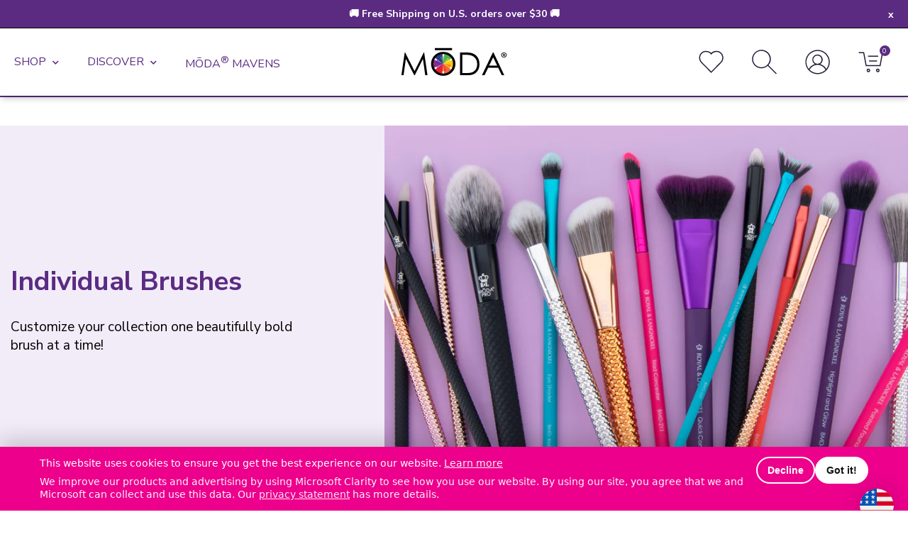

--- FILE ---
content_type: text/html; charset=utf-8
request_url: https://modabrush.com/collections/individual-brushes
body_size: 45936
content:
<!doctype html>
  <script> 

!function(){var o=window.tdl=window.tdl||[];if(o.invoked)window.console&&console.error&&console.error("Tune snippet has been included more than once.");else{o.invoked=!0,o.methods=["init","identify","convert"],o.factory=function(n){return function(){var e=Array.prototype.slice.call(arguments);return e.unshift(n),o.push(e),o}};for(var e=0;e<o.methods.length;e++){var n=o.methods[e];o[n]=o.factory(n)}o.init=function(e){var n=document.createElement("script");n.type="text/javascript",n.async=!0,n.src="https://js.go2sdk.com/v2/tune.js";var t=document.getElementsByTagName("script")[0];t.parentNode.insertBefore(n,t),o.domain=e}}}(); 

tdl.init("https://aspireiq.go2cloud.org") 
tdl.identify() 
</script>
<html lang="en" class="no-js">
<head>
  <!-- No-jQuery required: remove no-js early -->
  <script>
    document.documentElement.classList.remove('no-js');
    document.documentElement.classList.add('js');
  </script>

  <meta charset="utf-8">
  <!--[if IE]> <meta http-equiv="X-UA-Compatible" content="IE=edge,chrome=1" /> <![endif]-->
  <title>
    Individual Brushes
&ndash; MŌDA® Brush </title><meta name="description" content="Customize your makeup brush collection one beautifully bold makeup brush at a time. Vegan &amp; cruelty-free, MODA has a makeup brush that fits every style."><link rel="canonical" href="https://modabrush.com/collections/individual-brushes">
  <meta name="viewport" content="width=device-width, initial-scale=1">

  <!-- FAVICONS -->
<link rel="apple-touch-icon" sizes="57x57" href="//modabrush.com/cdn/shop/t/457/assets/moda-favicon-wheel-wbg-512px_57x57.png?v=129965179232713149471768260935">
<link rel="apple-touch-icon" sizes="60x60" href="//modabrush.com/cdn/shop/t/457/assets/moda-favicon-wheel-wbg-512px_60x60.png?v=129965179232713149471768260935">
<link rel="apple-touch-icon" sizes="72x72" href="//modabrush.com/cdn/shop/t/457/assets/moda-favicon-wheel-wbg-512px_72x72.png?v=129965179232713149471768260935">
<link rel="apple-touch-icon" sizes="76x76" href="//modabrush.com/cdn/shop/t/457/assets/moda-favicon-wheel-wbg-512px_76x76.png?v=129965179232713149471768260935">
<link rel="apple-touch-icon" sizes="114x114" href="//modabrush.com/cdn/shop/t/457/assets/moda-favicon-wheel-wbg-512px_114x114.png?v=129965179232713149471768260935">
<link rel="apple-touch-icon" sizes="120x120" href="//modabrush.com/cdn/shop/t/457/assets/moda-favicon-wheel-wbg-512px_120x120.png?v=129965179232713149471768260935">
<link rel="apple-touch-icon" sizes="144x144" href="//modabrush.com/cdn/shop/t/457/assets/moda-favicon-wheel-wbg-512px_144x144.png?v=129965179232713149471768260935">
<link rel="apple-touch-icon" sizes="152x152" href="//modabrush.com/cdn/shop/t/457/assets/moda-favicon-wheel-wbg-512px_152x152.png?v=129965179232713149471768260935">
<link rel="apple-touch-icon" sizes="180x180" href="//modabrush.com/cdn/shop/t/457/assets/moda-favicon-wheel-wbg-512px_180x180.png?v=129965179232713149471768260935">
<link rel="icon" type="image/png" href="//modabrush.com/cdn/shop/t/457/assets/moda-favicon-wheel-wbg-512px_32x32.png?v=129965179232713149471768260935" sizes="32x32">
<!-- <link rel="icon" type="image/png" href="//modabrush.com/cdn/shop/t/457/assets/favicon-194x194.png?v=72265" sizes="194x194">
<link rel="icon" type="image/png" href="//modabrush.com/cdn/shop/t/457/assets/favicon-96x96.png?v=72265" sizes="96x96"> -->
<link rel="icon" type="image/png" href="//modabrush.com/cdn/shop/t/457/assets/moda-favicon-wheel-wbg-512px_192x192.png?v=129965179232713149471768260935" sizes="192x192">
<link rel="icon" type="image/png" href="//modabrush.com/cdn/shop/t/457/assets/moda-favicon-wheel-wbg-512px_512x512.png?v=129965179232713149471768260935" sizes="512x512">
<link rel="icon" type="image/png" href="//modabrush.com/cdn/shop/t/457/assets/moda-favicon-wheel-wbg-512px_16x16.png?v=129965179232713149471768260935" sizes="16x16">
<!-- <link rel="manifest" href="//modabrush.com/cdn/shop/t/457/assets/manifest.json?v=72265"> -->
<link rel="shortcut icon" href="//modabrush.com/cdn/shop/t/457/assets/moda-favicon-wheel-wbg-32px.ico?v=25044393021409755201768260935">

<!-- <meta name="apple-mobile-web-app-capable" content="yes" />
<meta name="apple-mobile-web-app-title" content="Royal & Langnickel">
<meta name="apple-mobile-web-app-status-bar-style" content="black-translucent" /> -->
<!-- <link rel="apple-touch-startup-image" href="//modabrush.com/cdn/shop/t/457/assets/startup.png?v=72265"> -->
<!-- iPhone SPLASHSCREEN
<link rel="apple-touch-startup-image" sizes="320x460" href="//modabrush.com/cdn/shop/t/457/assets/apple-touch-startup-image-320x460.png?v=72265" media="(device-width: 320px)">
<!-- iPhone (Retina) SPLASHSCREEN-->
<!-- <link rel="apple-touch-startup-image" sizes="640x920" href="//modabrush.com/cdn/shop/t/457/assets/apple-touch-startup-image-640x920.png?v=72265" media="(device-width: 320px) and (device-height: 460px) and (-webkit-device-pixel-ratio: 2)"/> -->
<!-- iPhone 5 (Retina) SPLASHSCREEN-->
<!-- <link rel="apple-touch-startup-image" sizes="640x1096" href="//modabrush.com/cdn/shop/t/457/assets/apple-touch-startup-image-640x1096.png?v=72265" media="(device-width: 320px) and (device-height: 568px) and (-webkit-device-pixel-ratio: 2)"/> -->
<!-- iPad (non-Retina) (Portrait) -->
<!-- <link rel="apple-touch-startup-image" sizes="768x1004" href="//modabrush.com/cdn/shop/t/457/assets/apple-touch-startup-image-768x1004.png?v=72265" media="screen and (min-device-width: 481px) and (max-device-width: 1024px) and (orientation:portrait)"/> -->
<!-- iPad (non-Retina) (Landscape) -->
<!-- <link rel="apple-touch-startup-image" sizes="1024x748" href="//modabrush.com/cdn/shop/t/457/assets/apple-touch-startup-image-1024x748.png?v=72265" media="screen and (min-device-width: 481px) and (max-device-width: 1024px) and (orientation:landscape)"/> -->
<!-- iPad (Retina) (Portrait) -->
<!-- <link rel="apple-touch-startup-image" sizes="1536x2008" href="//modabrush.com/cdn/shop/t/457/assets/apple-touch-startup-image-1536x2008.png?v=72265" media="screen and (min-device-width: 481px) and (max-device-width: 1024px) and (orientation:portrait) and (-webkit-min-device-pixel-ratio: 2)"/> -->
<!-- iPad (Retina) (Landscape) -->
<!-- <link rel="apple-touch-startup-image" sizes="2048x1496" href="//modabrush.com/cdn/shop/t/457/assets/apple-touch-startup-image-2048x1496.png?v=72265" media="screen and (min-device-width: 481px) and (max-device-width: 1024px) and (orientation:landscape) and (-webkit-min-device-pixel-ratio: 2)"/> -->

<!-- <meta name="application-name" content="MŌDA® Brush">
<meta name="msapplication-TileColor" content="#cc3300">
<meta name="msapplication-TileImage" content="//modabrush.com/cdn/shop/t/457/assets/moda-favicon-wheel-wbg-512px_144x144.png?v=129965179232713149471768260935">
<meta name="msapplication-config" content="//modabrush.com/cdn/shop/t/457/assets/browserconfig.xml?v=72265">
<meta name="theme-color" content="#000000"> -->
  
  <meta property="og:image" content="http://modabrush.com/cdn/shop/files/moda-social-sharing.png?v=15448707022934383509" />
  <meta property="og:image:secure_url" content="https://modabrush.com/cdn/shop/files/moda-social-sharing.png?v=15448707022934383509" />
  <meta property="og:title" content="Individual Brushes" />
  <meta property="og:type" content="website" />



<meta property="og:description" content="Customize your makeup brush collection one beautifully bold makeup brush at a time. Vegan &amp; cruelty-free, MODA has a makeup brush that fits every style." />

<meta property="og:url" content="https://modabrush.com/collections/individual-brushes" />
<meta property="og:site_name" content="MŌDA® Brush" />
  
 


  <link href="//modabrush.com/cdn/shop/t/457/assets/bootstrap-grid.min.css?v=21098520271732345791768260935" rel="stylesheet" type="text/css" media="all" />
  <link href="//modabrush.com/cdn/shop/t/457/assets/style.css?v=88078265575452386471768328878" rel="stylesheet" type="text/css" media="all" />

  <!--[if lt IE 9]>
    <script src="//html5shiv.googlecode.com/svn/trunk/html5.js" defer></script>
  <![endif]-->

  <!-- Core Shopify scripts (defer = non-blocking, preserves order) -->
  <script src="//modabrush.com/cdn/shopifycloud/storefront/assets/themes_support/shopify_common-5f594365.js" defer></script>
  
  <script src="//modabrush.com/cdn/shopifycloud/storefront/assets/themes_support/option_selection-b017cd28.js" defer></script>

  <!-- jQuery (defer) -->
  <script src="https://ajax.googleapis.com/ajax/libs/jquery/3.5.1/jquery.min.js"></script>


  <!-- Theme scripts (defer keeps dependency order) -->
  <script src="//modabrush.com/cdn/shop/t/457/assets/api.jquery.js?v=118202658076268946761768260935" defer></script>
  <script src="//modabrush.com/cdn/shop/t/457/assets/plugins.js?v=169355513786959410611768260935" defer></script>

  <!-- Fonts / Icons -->
  <link rel="preconnect" href="https://fonts.googleapis.com">
  <link rel="preconnect" href="https://fonts.gstatic.com" crossorigin>
  <link href="https://fonts.googleapis.com/css?family=Nunito+Sans:300,300i,600,700" rel="stylesheet">
  <link
    rel="stylesheet"
    href="https://use.fontawesome.com/releases/v5.15.2/css/all.css"
    integrity="sha384-vSIIfh2YWi9wW0r9iZe7RJPrKwp6bG+s9QZMoITbCckVJqGCCRhc+ccxNcdpHuYu"
    crossorigin="anonymous"
  >

  <!-- =========================================================
       CONSENT-GATED MARKETING LOADER
       Loads AFTER cookie consent only:
       - Meta Pixel
       - Google Tag Manager
       - Google Ads (gtag)
       - TikTok Pixel
       (Optional: Clarity if not run through GTM)
  ========================================================== -->
  <script>
    window.dataLayer = window.dataLayer || [];

    window.mdccMarketing = window.mdccMarketing || (function () {
      var loaded = false;

      function loadScript(src, attrs) {
        var s = document.createElement('script');
        s.src = src;
        if (attrs) {
          for (var k in attrs) s.setAttribute(k, attrs[k]);
        }
        document.head.appendChild(s);
        return s;
      }

      function loadMetaPixel(pixelId) {
        if (!pixelId || window.fbq) return;

        !function(f,b,e,v,n,t,s){
          if(f.fbq) return; n=f.fbq=function(){
            n.callMethod ? n.callMethod.apply(n,arguments) : n.queue.push(arguments)
          };
          if(!f._fbq) f._fbq=n;
          n.push=n; n.loaded=!0; n.version='2.0';
          n.queue=[];
          t=b.createElement(e); t.async=!0;
          t.src=v;
          s=b.getElementsByTagName(e)[0];
          s.parentNode.insertBefore(t,s);
        }(window, document, 'script', 'https://connect.facebook.net/en_US/fbevents.js');

        fbq('init', pixelId);
        fbq('track', 'PageView');
      }

      function loadGTM(containerId) {
        if (!containerId) return;

        window.dataLayer.push({ 'gtm.start': new Date().getTime(), event: 'gtm.js' });
        loadScript('https://www.googletagmanager.com/gtm.js?id=' + encodeURIComponent(containerId), { async: 'true' });
      }

      function loadGoogleAds(adsId) {
        if (!adsId) return;

        loadScript('https://www.googletagmanager.com/gtag/js?id=' + encodeURIComponent(adsId), { async: 'true' });

        window.gtag = window.gtag || function(){ window.dataLayer.push(arguments); };
        window.gtag('js', new Date());
        window.gtag('config', adsId, { allow_enhanced_conversions: true });
      }

      function loadTikTok(pixelId) {
        if (!pixelId || window.ttq) return;

        !function (w, d, t) {
          w.TiktokAnalyticsObject = t;
          var ttq = w[t] = w[t] || [];
          ttq.methods = ["page","track","identify","instances","debug","on","off","once","ready","alias","group","enableCookie","disableCookie"];
          ttq.setAndDefer = function(t,e){t[e]=function(){t.push([e].concat([].slice.call(arguments)))}}; 
          for (var i=0;i<ttq.methods.length;i++) ttq.setAndDefer(ttq, ttq.methods[i]);
          ttq.load = function(e,n){
            var i="https://analytics.tiktok.com/i18n/pixel/events.js";
            ttq._i=ttq._i||{}; ttq._i[e]=[]; ttq._i[e]._u=i;
            ttq._t=ttq._t||{}; ttq._t[e]=+new Date;
            ttq._o=ttq._o||{}; ttq._o[e]=n||{};
            var a=d.createElement("script"); a.async=!0; a.src=i+"?sdkid="+e+"&lib="+t;
            var s=d.getElementsByTagName("script")[0]; s.parentNode.insertBefore(a,s);
          };
        }(window, document, 'ttq');

        ttq.load(pixelId);
        ttq.page();
      }

      function loadClarity(projectId) {
        // Use ONLY if you are not running Clarity through GTM.
        if (!projectId || window.clarity) return;
        (function(c,l,a,r,i,t,y){
          c[a]=c[a]||function(){(c[a].q=c[a].q||[]).push(arguments)};
          t=l.createElement(r); t.async=1; t.src="https://www.clarity.ms/tag/"+i;
          y=l.getElementsByTagName(r)[0]; y.parentNode.insertBefore(t,y);
        })(window, document, "clarity", "script", projectId);
      }

      function loadAll() {
        if (loaded) return;
        loaded = true;

        loadMetaPixel('708927503268795');
        loadGTM('GTM-KJRZQ4Q');
        loadGoogleAds('AW-722889467');
        loadTikTok('C594PR4K7EFNSJQ0BA10');

        // If Clarity is NOT inside GTM, uncomment and add Clarity project ID:
        // loadClarity('YOUR_CLARITY_ID');
      }

      return {
        load: loadAll,
        isLoaded: function(){ return loaded; }
      };
    })();
  </script>
  <!-- ========================================================= -->

  

  <script src="https://ui.powerreviews.com/stable/4.1/ui.js" async></script>
  <script>window.pwr=window.pwr||function(){(pwr.q=pwr.q||[]).push(arguments)};</script>

  <script>window.performance && window.performance.mark && window.performance.mark('shopify.content_for_header.start');</script><meta name="google-site-verification" content="KUDYNqt82g6YsEia9bVjboV5x3OrJCkY3IQmBo8MXeA">
<meta name="google-site-verification" content="lYfoTt8CWTg9X6FGodA8mIqdNpiu6SsvaWhsXyzblQE">
<meta id="shopify-digital-wallet" name="shopify-digital-wallet" content="/5610261/digital_wallets/dialog">
<meta name="shopify-checkout-api-token" content="e4fab1db9c75c2960c301c2385678ad1">
<meta id="in-context-paypal-metadata" data-shop-id="5610261" data-venmo-supported="false" data-environment="production" data-locale="en_US" data-paypal-v4="true" data-currency="USD">
<link rel="alternate" type="application/atom+xml" title="Feed" href="/collections/individual-brushes.atom" />
<link rel="next" href="/collections/individual-brushes?page=2">
<link rel="alternate" type="application/json+oembed" href="https://modabrush.com/collections/individual-brushes.oembed">
<script async="async" src="/checkouts/internal/preloads.js?locale=en-US"></script>
<link rel="preconnect" href="https://shop.app" crossorigin="anonymous">
<script async="async" src="https://shop.app/checkouts/internal/preloads.js?locale=en-US&shop_id=5610261" crossorigin="anonymous"></script>
<script id="apple-pay-shop-capabilities" type="application/json">{"shopId":5610261,"countryCode":"US","currencyCode":"USD","merchantCapabilities":["supports3DS"],"merchantId":"gid:\/\/shopify\/Shop\/5610261","merchantName":"MŌDA® Brush","requiredBillingContactFields":["postalAddress","email","phone"],"requiredShippingContactFields":["postalAddress","email","phone"],"shippingType":"shipping","supportedNetworks":["visa","masterCard","amex","discover","elo","jcb"],"total":{"type":"pending","label":"MŌDA® Brush","amount":"1.00"},"shopifyPaymentsEnabled":true,"supportsSubscriptions":true}</script>
<script id="shopify-features" type="application/json">{"accessToken":"e4fab1db9c75c2960c301c2385678ad1","betas":["rich-media-storefront-analytics"],"domain":"modabrush.com","predictiveSearch":true,"shopId":5610261,"locale":"en"}</script>
<script>var Shopify = Shopify || {};
Shopify.shop = "royal-brush-beauty.myshopify.com";
Shopify.locale = "en";
Shopify.currency = {"active":"USD","rate":"1.0"};
Shopify.country = "US";
Shopify.theme = {"name":" MODA - SPA LAUNCH (1-13-2026) - Menu fix","id":142948532394,"schema_name":null,"schema_version":null,"theme_store_id":null,"role":"main"};
Shopify.theme.handle = "null";
Shopify.theme.style = {"id":null,"handle":null};
Shopify.cdnHost = "modabrush.com/cdn";
Shopify.routes = Shopify.routes || {};
Shopify.routes.root = "/";</script>
<script type="module">!function(o){(o.Shopify=o.Shopify||{}).modules=!0}(window);</script>
<script>!function(o){function n(){var o=[];function n(){o.push(Array.prototype.slice.apply(arguments))}return n.q=o,n}var t=o.Shopify=o.Shopify||{};t.loadFeatures=n(),t.autoloadFeatures=n()}(window);</script>
<script>
  window.ShopifyPay = window.ShopifyPay || {};
  window.ShopifyPay.apiHost = "shop.app\/pay";
  window.ShopifyPay.redirectState = null;
</script>
<script id="shop-js-analytics" type="application/json">{"pageType":"collection"}</script>
<script defer="defer" async type="module" src="//modabrush.com/cdn/shopifycloud/shop-js/modules/v2/client.init-shop-cart-sync_C5BV16lS.en.esm.js"></script>
<script defer="defer" async type="module" src="//modabrush.com/cdn/shopifycloud/shop-js/modules/v2/chunk.common_CygWptCX.esm.js"></script>
<script type="module">
  await import("//modabrush.com/cdn/shopifycloud/shop-js/modules/v2/client.init-shop-cart-sync_C5BV16lS.en.esm.js");
await import("//modabrush.com/cdn/shopifycloud/shop-js/modules/v2/chunk.common_CygWptCX.esm.js");

  window.Shopify.SignInWithShop?.initShopCartSync?.({"fedCMEnabled":true,"windoidEnabled":true});

</script>
<script>
  window.Shopify = window.Shopify || {};
  if (!window.Shopify.featureAssets) window.Shopify.featureAssets = {};
  window.Shopify.featureAssets['shop-js'] = {"shop-cart-sync":["modules/v2/client.shop-cart-sync_ZFArdW7E.en.esm.js","modules/v2/chunk.common_CygWptCX.esm.js"],"init-fed-cm":["modules/v2/client.init-fed-cm_CmiC4vf6.en.esm.js","modules/v2/chunk.common_CygWptCX.esm.js"],"shop-button":["modules/v2/client.shop-button_tlx5R9nI.en.esm.js","modules/v2/chunk.common_CygWptCX.esm.js"],"shop-cash-offers":["modules/v2/client.shop-cash-offers_DOA2yAJr.en.esm.js","modules/v2/chunk.common_CygWptCX.esm.js","modules/v2/chunk.modal_D71HUcav.esm.js"],"init-windoid":["modules/v2/client.init-windoid_sURxWdc1.en.esm.js","modules/v2/chunk.common_CygWptCX.esm.js"],"shop-toast-manager":["modules/v2/client.shop-toast-manager_ClPi3nE9.en.esm.js","modules/v2/chunk.common_CygWptCX.esm.js"],"init-shop-email-lookup-coordinator":["modules/v2/client.init-shop-email-lookup-coordinator_B8hsDcYM.en.esm.js","modules/v2/chunk.common_CygWptCX.esm.js"],"init-shop-cart-sync":["modules/v2/client.init-shop-cart-sync_C5BV16lS.en.esm.js","modules/v2/chunk.common_CygWptCX.esm.js"],"avatar":["modules/v2/client.avatar_BTnouDA3.en.esm.js"],"pay-button":["modules/v2/client.pay-button_FdsNuTd3.en.esm.js","modules/v2/chunk.common_CygWptCX.esm.js"],"init-customer-accounts":["modules/v2/client.init-customer-accounts_DxDtT_ad.en.esm.js","modules/v2/client.shop-login-button_C5VAVYt1.en.esm.js","modules/v2/chunk.common_CygWptCX.esm.js","modules/v2/chunk.modal_D71HUcav.esm.js"],"init-shop-for-new-customer-accounts":["modules/v2/client.init-shop-for-new-customer-accounts_ChsxoAhi.en.esm.js","modules/v2/client.shop-login-button_C5VAVYt1.en.esm.js","modules/v2/chunk.common_CygWptCX.esm.js","modules/v2/chunk.modal_D71HUcav.esm.js"],"shop-login-button":["modules/v2/client.shop-login-button_C5VAVYt1.en.esm.js","modules/v2/chunk.common_CygWptCX.esm.js","modules/v2/chunk.modal_D71HUcav.esm.js"],"init-customer-accounts-sign-up":["modules/v2/client.init-customer-accounts-sign-up_CPSyQ0Tj.en.esm.js","modules/v2/client.shop-login-button_C5VAVYt1.en.esm.js","modules/v2/chunk.common_CygWptCX.esm.js","modules/v2/chunk.modal_D71HUcav.esm.js"],"shop-follow-button":["modules/v2/client.shop-follow-button_Cva4Ekp9.en.esm.js","modules/v2/chunk.common_CygWptCX.esm.js","modules/v2/chunk.modal_D71HUcav.esm.js"],"checkout-modal":["modules/v2/client.checkout-modal_BPM8l0SH.en.esm.js","modules/v2/chunk.common_CygWptCX.esm.js","modules/v2/chunk.modal_D71HUcav.esm.js"],"lead-capture":["modules/v2/client.lead-capture_Bi8yE_yS.en.esm.js","modules/v2/chunk.common_CygWptCX.esm.js","modules/v2/chunk.modal_D71HUcav.esm.js"],"shop-login":["modules/v2/client.shop-login_D6lNrXab.en.esm.js","modules/v2/chunk.common_CygWptCX.esm.js","modules/v2/chunk.modal_D71HUcav.esm.js"],"payment-terms":["modules/v2/client.payment-terms_CZxnsJam.en.esm.js","modules/v2/chunk.common_CygWptCX.esm.js","modules/v2/chunk.modal_D71HUcav.esm.js"]};
</script>
<script>(function() {
  var isLoaded = false;
  function asyncLoad() {
    if (isLoaded) return;
    isLoaded = true;
    var urls = ["https:\/\/cdn.attn.tv\/modabrush\/dtag.js?shop=royal-brush-beauty.myshopify.com","https:\/\/s3.eu-west-1.amazonaws.com\/production-klarna-il-shopify-osm\/d3bc5d6366701989e2db5a93793900883f2d31a6\/royal-brush-beauty.myshopify.com-1768329547796.js?shop=royal-brush-beauty.myshopify.com"];
    for (var i = 0; i < urls.length; i++) {
      var s = document.createElement('script');
      s.type = 'text/javascript';
      s.async = true;
      s.src = urls[i];
      var x = document.getElementsByTagName('script')[0];
      x.parentNode.insertBefore(s, x);
    }
  };
  if(window.attachEvent) {
    window.attachEvent('onload', asyncLoad);
  } else {
    window.addEventListener('load', asyncLoad, false);
  }
})();</script>
<script id="__st">var __st={"a":5610261,"offset":-21600,"reqid":"a2ced431-6ea6-4a5c-b720-46b60fa063ac-1768813439","pageurl":"modabrush.com\/collections\/individual-brushes","u":"927502d1ab37","p":"collection","rtyp":"collection","rid":166007996482};</script>
<script>window.ShopifyPaypalV4VisibilityTracking = true;</script>
<script id="captcha-bootstrap">!function(){'use strict';const t='contact',e='account',n='new_comment',o=[[t,t],['blogs',n],['comments',n],[t,'customer']],c=[[e,'customer_login'],[e,'guest_login'],[e,'recover_customer_password'],[e,'create_customer']],r=t=>t.map((([t,e])=>`form[action*='/${t}']:not([data-nocaptcha='true']) input[name='form_type'][value='${e}']`)).join(','),a=t=>()=>t?[...document.querySelectorAll(t)].map((t=>t.form)):[];function s(){const t=[...o],e=r(t);return a(e)}const i='password',u='form_key',d=['recaptcha-v3-token','g-recaptcha-response','h-captcha-response',i],f=()=>{try{return window.sessionStorage}catch{return}},m='__shopify_v',_=t=>t.elements[u];function p(t,e,n=!1){try{const o=window.sessionStorage,c=JSON.parse(o.getItem(e)),{data:r}=function(t){const{data:e,action:n}=t;return t[m]||n?{data:e,action:n}:{data:t,action:n}}(c);for(const[e,n]of Object.entries(r))t.elements[e]&&(t.elements[e].value=n);n&&o.removeItem(e)}catch(o){console.error('form repopulation failed',{error:o})}}const l='form_type',E='cptcha';function T(t){t.dataset[E]=!0}const w=window,h=w.document,L='Shopify',v='ce_forms',y='captcha';let A=!1;((t,e)=>{const n=(g='f06e6c50-85a8-45c8-87d0-21a2b65856fe',I='https://cdn.shopify.com/shopifycloud/storefront-forms-hcaptcha/ce_storefront_forms_captcha_hcaptcha.v1.5.2.iife.js',D={infoText:'Protected by hCaptcha',privacyText:'Privacy',termsText:'Terms'},(t,e,n)=>{const o=w[L][v],c=o.bindForm;if(c)return c(t,g,e,D).then(n);var r;o.q.push([[t,g,e,D],n]),r=I,A||(h.body.append(Object.assign(h.createElement('script'),{id:'captcha-provider',async:!0,src:r})),A=!0)});var g,I,D;w[L]=w[L]||{},w[L][v]=w[L][v]||{},w[L][v].q=[],w[L][y]=w[L][y]||{},w[L][y].protect=function(t,e){n(t,void 0,e),T(t)},Object.freeze(w[L][y]),function(t,e,n,w,h,L){const[v,y,A,g]=function(t,e,n){const i=e?o:[],u=t?c:[],d=[...i,...u],f=r(d),m=r(i),_=r(d.filter((([t,e])=>n.includes(e))));return[a(f),a(m),a(_),s()]}(w,h,L),I=t=>{const e=t.target;return e instanceof HTMLFormElement?e:e&&e.form},D=t=>v().includes(t);t.addEventListener('submit',(t=>{const e=I(t);if(!e)return;const n=D(e)&&!e.dataset.hcaptchaBound&&!e.dataset.recaptchaBound,o=_(e),c=g().includes(e)&&(!o||!o.value);(n||c)&&t.preventDefault(),c&&!n&&(function(t){try{if(!f())return;!function(t){const e=f();if(!e)return;const n=_(t);if(!n)return;const o=n.value;o&&e.removeItem(o)}(t);const e=Array.from(Array(32),(()=>Math.random().toString(36)[2])).join('');!function(t,e){_(t)||t.append(Object.assign(document.createElement('input'),{type:'hidden',name:u})),t.elements[u].value=e}(t,e),function(t,e){const n=f();if(!n)return;const o=[...t.querySelectorAll(`input[type='${i}']`)].map((({name:t})=>t)),c=[...d,...o],r={};for(const[a,s]of new FormData(t).entries())c.includes(a)||(r[a]=s);n.setItem(e,JSON.stringify({[m]:1,action:t.action,data:r}))}(t,e)}catch(e){console.error('failed to persist form',e)}}(e),e.submit())}));const S=(t,e)=>{t&&!t.dataset[E]&&(n(t,e.some((e=>e===t))),T(t))};for(const o of['focusin','change'])t.addEventListener(o,(t=>{const e=I(t);D(e)&&S(e,y())}));const B=e.get('form_key'),M=e.get(l),P=B&&M;t.addEventListener('DOMContentLoaded',(()=>{const t=y();if(P)for(const e of t)e.elements[l].value===M&&p(e,B);[...new Set([...A(),...v().filter((t=>'true'===t.dataset.shopifyCaptcha))])].forEach((e=>S(e,t)))}))}(h,new URLSearchParams(w.location.search),n,t,e,['guest_login'])})(!0,!0)}();</script>
<script integrity="sha256-4kQ18oKyAcykRKYeNunJcIwy7WH5gtpwJnB7kiuLZ1E=" data-source-attribution="shopify.loadfeatures" defer="defer" src="//modabrush.com/cdn/shopifycloud/storefront/assets/storefront/load_feature-a0a9edcb.js" crossorigin="anonymous"></script>
<script crossorigin="anonymous" defer="defer" src="//modabrush.com/cdn/shopifycloud/storefront/assets/shopify_pay/storefront-65b4c6d7.js?v=20250812"></script>
<script data-source-attribution="shopify.dynamic_checkout.dynamic.init">var Shopify=Shopify||{};Shopify.PaymentButton=Shopify.PaymentButton||{isStorefrontPortableWallets:!0,init:function(){window.Shopify.PaymentButton.init=function(){};var t=document.createElement("script");t.src="https://modabrush.com/cdn/shopifycloud/portable-wallets/latest/portable-wallets.en.js",t.type="module",document.head.appendChild(t)}};
</script>
<script data-source-attribution="shopify.dynamic_checkout.buyer_consent">
  function portableWalletsHideBuyerConsent(e){var t=document.getElementById("shopify-buyer-consent"),n=document.getElementById("shopify-subscription-policy-button");t&&n&&(t.classList.add("hidden"),t.setAttribute("aria-hidden","true"),n.removeEventListener("click",e))}function portableWalletsShowBuyerConsent(e){var t=document.getElementById("shopify-buyer-consent"),n=document.getElementById("shopify-subscription-policy-button");t&&n&&(t.classList.remove("hidden"),t.removeAttribute("aria-hidden"),n.addEventListener("click",e))}window.Shopify?.PaymentButton&&(window.Shopify.PaymentButton.hideBuyerConsent=portableWalletsHideBuyerConsent,window.Shopify.PaymentButton.showBuyerConsent=portableWalletsShowBuyerConsent);
</script>
<script data-source-attribution="shopify.dynamic_checkout.cart.bootstrap">document.addEventListener("DOMContentLoaded",(function(){function t(){return document.querySelector("shopify-accelerated-checkout-cart, shopify-accelerated-checkout")}if(t())Shopify.PaymentButton.init();else{new MutationObserver((function(e,n){t()&&(Shopify.PaymentButton.init(),n.disconnect())})).observe(document.body,{childList:!0,subtree:!0})}}));
</script>
<link id="shopify-accelerated-checkout-styles" rel="stylesheet" media="screen" href="https://modabrush.com/cdn/shopifycloud/portable-wallets/latest/accelerated-checkout-backwards-compat.css" crossorigin="anonymous">
<style id="shopify-accelerated-checkout-cart">
        #shopify-buyer-consent {
  margin-top: 1em;
  display: inline-block;
  width: 100%;
}

#shopify-buyer-consent.hidden {
  display: none;
}

#shopify-subscription-policy-button {
  background: none;
  border: none;
  padding: 0;
  text-decoration: underline;
  font-size: inherit;
  cursor: pointer;
}

#shopify-subscription-policy-button::before {
  box-shadow: none;
}

      </style>

<script>window.performance && window.performance.mark && window.performance.mark('shopify.content_for_header.end');</script>
<!-- BEGIN app block: shopify://apps/klaviyo-email-marketing-sms/blocks/klaviyo-onsite-embed/2632fe16-c075-4321-a88b-50b567f42507 -->












  <script async src="https://static.klaviyo.com/onsite/js/LNUxY9/klaviyo.js?company_id=LNUxY9"></script>
  <script>!function(){if(!window.klaviyo){window._klOnsite=window._klOnsite||[];try{window.klaviyo=new Proxy({},{get:function(n,i){return"push"===i?function(){var n;(n=window._klOnsite).push.apply(n,arguments)}:function(){for(var n=arguments.length,o=new Array(n),w=0;w<n;w++)o[w]=arguments[w];var t="function"==typeof o[o.length-1]?o.pop():void 0,e=new Promise((function(n){window._klOnsite.push([i].concat(o,[function(i){t&&t(i),n(i)}]))}));return e}}})}catch(n){window.klaviyo=window.klaviyo||[],window.klaviyo.push=function(){var n;(n=window._klOnsite).push.apply(n,arguments)}}}}();</script>

  




  <script>
    window.klaviyoReviewsProductDesignMode = false
  </script>







<!-- END app block --><!-- BEGIN app block: shopify://apps/microsoft-clarity/blocks/clarity_js/31c3d126-8116-4b4a-8ba1-baeda7c4aeea -->
<script type="text/javascript">
  (function (c, l, a, r, i, t, y) {
    c[a] = c[a] || function () { (c[a].q = c[a].q || []).push(arguments); };
    t = l.createElement(r); t.async = 1; t.src = "https://www.clarity.ms/tag/" + i + "?ref=shopify";
    y = l.getElementsByTagName(r)[0]; y.parentNode.insertBefore(t, y);

    c.Shopify.loadFeatures([{ name: "consent-tracking-api", version: "0.1" }], error => {
      if (error) {
        console.error("Error loading Shopify features:", error);
        return;
      }

      c[a]('consentv2', {
        ad_Storage: c.Shopify.customerPrivacy.marketingAllowed() ? "granted" : "denied",
        analytics_Storage: c.Shopify.customerPrivacy.analyticsProcessingAllowed() ? "granted" : "denied",
      });
    });

    l.addEventListener("visitorConsentCollected", function (e) {
      c[a]('consentv2', {
        ad_Storage: e.detail.marketingAllowed ? "granted" : "denied",
        analytics_Storage: e.detail.analyticsAllowed ? "granted" : "denied",
      });
    });
  })(window, document, "clarity", "script", "ufbkv0pn89");
</script>



<!-- END app block --><!-- BEGIN app block: shopify://apps/attentive/blocks/attn-tag/8df62c72-8fe4-407e-a5b3-72132be30a0d --><script type="text/javascript" src="https://cdn.attn.tv/modabrush/dtag.js?source=app-embed" defer="defer"></script>


<!-- END app block --><!-- BEGIN app block: shopify://apps/microsoft-clarity/blocks/brandAgents_js/31c3d126-8116-4b4a-8ba1-baeda7c4aeea -->





<!-- END app block --><link href="https://monorail-edge.shopifysvc.com" rel="dns-prefetch">
<script>(function(){if ("sendBeacon" in navigator && "performance" in window) {try {var session_token_from_headers = performance.getEntriesByType('navigation')[0].serverTiming.find(x => x.name == '_s').description;} catch {var session_token_from_headers = undefined;}var session_cookie_matches = document.cookie.match(/_shopify_s=([^;]*)/);var session_token_from_cookie = session_cookie_matches && session_cookie_matches.length === 2 ? session_cookie_matches[1] : "";var session_token = session_token_from_headers || session_token_from_cookie || "";function handle_abandonment_event(e) {var entries = performance.getEntries().filter(function(entry) {return /monorail-edge.shopifysvc.com/.test(entry.name);});if (!window.abandonment_tracked && entries.length === 0) {window.abandonment_tracked = true;var currentMs = Date.now();var navigation_start = performance.timing.navigationStart;var payload = {shop_id: 5610261,url: window.location.href,navigation_start,duration: currentMs - navigation_start,session_token,page_type: "collection"};window.navigator.sendBeacon("https://monorail-edge.shopifysvc.com/v1/produce", JSON.stringify({schema_id: "online_store_buyer_site_abandonment/1.1",payload: payload,metadata: {event_created_at_ms: currentMs,event_sent_at_ms: currentMs}}));}}window.addEventListener('pagehide', handle_abandonment_event);}}());</script>
<script id="web-pixels-manager-setup">(function e(e,d,r,n,o){if(void 0===o&&(o={}),!Boolean(null===(a=null===(i=window.Shopify)||void 0===i?void 0:i.analytics)||void 0===a?void 0:a.replayQueue)){var i,a;window.Shopify=window.Shopify||{};var t=window.Shopify;t.analytics=t.analytics||{};var s=t.analytics;s.replayQueue=[],s.publish=function(e,d,r){return s.replayQueue.push([e,d,r]),!0};try{self.performance.mark("wpm:start")}catch(e){}var l=function(){var e={modern:/Edge?\/(1{2}[4-9]|1[2-9]\d|[2-9]\d{2}|\d{4,})\.\d+(\.\d+|)|Firefox\/(1{2}[4-9]|1[2-9]\d|[2-9]\d{2}|\d{4,})\.\d+(\.\d+|)|Chrom(ium|e)\/(9{2}|\d{3,})\.\d+(\.\d+|)|(Maci|X1{2}).+ Version\/(15\.\d+|(1[6-9]|[2-9]\d|\d{3,})\.\d+)([,.]\d+|)( \(\w+\)|)( Mobile\/\w+|) Safari\/|Chrome.+OPR\/(9{2}|\d{3,})\.\d+\.\d+|(CPU[ +]OS|iPhone[ +]OS|CPU[ +]iPhone|CPU IPhone OS|CPU iPad OS)[ +]+(15[._]\d+|(1[6-9]|[2-9]\d|\d{3,})[._]\d+)([._]\d+|)|Android:?[ /-](13[3-9]|1[4-9]\d|[2-9]\d{2}|\d{4,})(\.\d+|)(\.\d+|)|Android.+Firefox\/(13[5-9]|1[4-9]\d|[2-9]\d{2}|\d{4,})\.\d+(\.\d+|)|Android.+Chrom(ium|e)\/(13[3-9]|1[4-9]\d|[2-9]\d{2}|\d{4,})\.\d+(\.\d+|)|SamsungBrowser\/([2-9]\d|\d{3,})\.\d+/,legacy:/Edge?\/(1[6-9]|[2-9]\d|\d{3,})\.\d+(\.\d+|)|Firefox\/(5[4-9]|[6-9]\d|\d{3,})\.\d+(\.\d+|)|Chrom(ium|e)\/(5[1-9]|[6-9]\d|\d{3,})\.\d+(\.\d+|)([\d.]+$|.*Safari\/(?![\d.]+ Edge\/[\d.]+$))|(Maci|X1{2}).+ Version\/(10\.\d+|(1[1-9]|[2-9]\d|\d{3,})\.\d+)([,.]\d+|)( \(\w+\)|)( Mobile\/\w+|) Safari\/|Chrome.+OPR\/(3[89]|[4-9]\d|\d{3,})\.\d+\.\d+|(CPU[ +]OS|iPhone[ +]OS|CPU[ +]iPhone|CPU IPhone OS|CPU iPad OS)[ +]+(10[._]\d+|(1[1-9]|[2-9]\d|\d{3,})[._]\d+)([._]\d+|)|Android:?[ /-](13[3-9]|1[4-9]\d|[2-9]\d{2}|\d{4,})(\.\d+|)(\.\d+|)|Mobile Safari.+OPR\/([89]\d|\d{3,})\.\d+\.\d+|Android.+Firefox\/(13[5-9]|1[4-9]\d|[2-9]\d{2}|\d{4,})\.\d+(\.\d+|)|Android.+Chrom(ium|e)\/(13[3-9]|1[4-9]\d|[2-9]\d{2}|\d{4,})\.\d+(\.\d+|)|Android.+(UC? ?Browser|UCWEB|U3)[ /]?(15\.([5-9]|\d{2,})|(1[6-9]|[2-9]\d|\d{3,})\.\d+)\.\d+|SamsungBrowser\/(5\.\d+|([6-9]|\d{2,})\.\d+)|Android.+MQ{2}Browser\/(14(\.(9|\d{2,})|)|(1[5-9]|[2-9]\d|\d{3,})(\.\d+|))(\.\d+|)|K[Aa][Ii]OS\/(3\.\d+|([4-9]|\d{2,})\.\d+)(\.\d+|)/},d=e.modern,r=e.legacy,n=navigator.userAgent;return n.match(d)?"modern":n.match(r)?"legacy":"unknown"}(),u="modern"===l?"modern":"legacy",c=(null!=n?n:{modern:"",legacy:""})[u],f=function(e){return[e.baseUrl,"/wpm","/b",e.hashVersion,"modern"===e.buildTarget?"m":"l",".js"].join("")}({baseUrl:d,hashVersion:r,buildTarget:u}),m=function(e){var d=e.version,r=e.bundleTarget,n=e.surface,o=e.pageUrl,i=e.monorailEndpoint;return{emit:function(e){var a=e.status,t=e.errorMsg,s=(new Date).getTime(),l=JSON.stringify({metadata:{event_sent_at_ms:s},events:[{schema_id:"web_pixels_manager_load/3.1",payload:{version:d,bundle_target:r,page_url:o,status:a,surface:n,error_msg:t},metadata:{event_created_at_ms:s}}]});if(!i)return console&&console.warn&&console.warn("[Web Pixels Manager] No Monorail endpoint provided, skipping logging."),!1;try{return self.navigator.sendBeacon.bind(self.navigator)(i,l)}catch(e){}var u=new XMLHttpRequest;try{return u.open("POST",i,!0),u.setRequestHeader("Content-Type","text/plain"),u.send(l),!0}catch(e){return console&&console.warn&&console.warn("[Web Pixels Manager] Got an unhandled error while logging to Monorail."),!1}}}}({version:r,bundleTarget:l,surface:e.surface,pageUrl:self.location.href,monorailEndpoint:e.monorailEndpoint});try{o.browserTarget=l,function(e){var d=e.src,r=e.async,n=void 0===r||r,o=e.onload,i=e.onerror,a=e.sri,t=e.scriptDataAttributes,s=void 0===t?{}:t,l=document.createElement("script"),u=document.querySelector("head"),c=document.querySelector("body");if(l.async=n,l.src=d,a&&(l.integrity=a,l.crossOrigin="anonymous"),s)for(var f in s)if(Object.prototype.hasOwnProperty.call(s,f))try{l.dataset[f]=s[f]}catch(e){}if(o&&l.addEventListener("load",o),i&&l.addEventListener("error",i),u)u.appendChild(l);else{if(!c)throw new Error("Did not find a head or body element to append the script");c.appendChild(l)}}({src:f,async:!0,onload:function(){if(!function(){var e,d;return Boolean(null===(d=null===(e=window.Shopify)||void 0===e?void 0:e.analytics)||void 0===d?void 0:d.initialized)}()){var d=window.webPixelsManager.init(e)||void 0;if(d){var r=window.Shopify.analytics;r.replayQueue.forEach((function(e){var r=e[0],n=e[1],o=e[2];d.publishCustomEvent(r,n,o)})),r.replayQueue=[],r.publish=d.publishCustomEvent,r.visitor=d.visitor,r.initialized=!0}}},onerror:function(){return m.emit({status:"failed",errorMsg:"".concat(f," has failed to load")})},sri:function(e){var d=/^sha384-[A-Za-z0-9+/=]+$/;return"string"==typeof e&&d.test(e)}(c)?c:"",scriptDataAttributes:o}),m.emit({status:"loading"})}catch(e){m.emit({status:"failed",errorMsg:(null==e?void 0:e.message)||"Unknown error"})}}})({shopId: 5610261,storefrontBaseUrl: "https://modabrush.com",extensionsBaseUrl: "https://extensions.shopifycdn.com/cdn/shopifycloud/web-pixels-manager",monorailEndpoint: "https://monorail-edge.shopifysvc.com/unstable/produce_batch",surface: "storefront-renderer",enabledBetaFlags: ["2dca8a86"],webPixelsConfigList: [{"id":"1293582506","configuration":"{\"projectId\":\"ufbkv0pn89\"}","eventPayloadVersion":"v1","runtimeContext":"STRICT","scriptVersion":"737156edc1fafd4538f270df27821f1c","type":"APP","apiClientId":240074326017,"privacyPurposes":[],"capabilities":["advanced_dom_events"],"dataSharingAdjustments":{"protectedCustomerApprovalScopes":["read_customer_personal_data"]}},{"id":"1242366122","configuration":"{\"accountID\":\"LNUxY9\",\"webPixelConfig\":\"eyJlbmFibGVBZGRlZFRvQ2FydEV2ZW50cyI6IHRydWV9\"}","eventPayloadVersion":"v1","runtimeContext":"STRICT","scriptVersion":"524f6c1ee37bacdca7657a665bdca589","type":"APP","apiClientId":123074,"privacyPurposes":["ANALYTICS","MARKETING"],"dataSharingAdjustments":{"protectedCustomerApprovalScopes":["read_customer_address","read_customer_email","read_customer_name","read_customer_personal_data","read_customer_phone"]}},{"id":"939983018","configuration":"{\"env\":\"prod\"}","eventPayloadVersion":"v1","runtimeContext":"LAX","scriptVersion":"3dbd78f0aeeb2c473821a9db9e2dd54a","type":"APP","apiClientId":3977633,"privacyPurposes":["ANALYTICS","MARKETING"],"dataSharingAdjustments":{"protectedCustomerApprovalScopes":["read_customer_address","read_customer_email","read_customer_name","read_customer_personal_data","read_customer_phone"]}},{"id":"472645802","configuration":"{\"publicKey\":\"pub_f7b48b8048cea046fc87\",\"apiUrl\":\"https:\\\/\\\/tracking.refersion.com\"}","eventPayloadVersion":"v1","runtimeContext":"STRICT","scriptVersion":"0fb80394591dba97de0fece487c9c5e4","type":"APP","apiClientId":147004,"privacyPurposes":["ANALYTICS","SALE_OF_DATA"],"dataSharingAdjustments":{"protectedCustomerApprovalScopes":["read_customer_email","read_customer_name","read_customer_personal_data"]}},{"id":"419168426","configuration":"{\"config\":\"{\\\"google_tag_ids\\\":[\\\"AW-722889467\\\",\\\"GT-K585RDD\\\"],\\\"target_country\\\":\\\"US\\\",\\\"gtag_events\\\":[{\\\"type\\\":\\\"begin_checkout\\\",\\\"action_label\\\":\\\"AW-722889467\\\/6WcuCJzIq7UaEPvV2dgC\\\"},{\\\"type\\\":\\\"search\\\",\\\"action_label\\\":\\\"AW-722889467\\\/OphOCKjIq7UaEPvV2dgC\\\"},{\\\"type\\\":\\\"view_item\\\",\\\"action_label\\\":[\\\"AW-722889467\\\/lneQCKXIq7UaEPvV2dgC\\\",\\\"MC-QH8W0EYXEK\\\"]},{\\\"type\\\":\\\"purchase\\\",\\\"action_label\\\":[\\\"AW-722889467\\\/o-BrCJnIq7UaEPvV2dgC\\\",\\\"MC-QH8W0EYXEK\\\"]},{\\\"type\\\":\\\"page_view\\\",\\\"action_label\\\":[\\\"AW-722889467\\\/fReECKLIq7UaEPvV2dgC\\\",\\\"MC-QH8W0EYXEK\\\"]},{\\\"type\\\":\\\"add_payment_info\\\",\\\"action_label\\\":\\\"AW-722889467\\\/y2dZCKvIq7UaEPvV2dgC\\\"},{\\\"type\\\":\\\"add_to_cart\\\",\\\"action_label\\\":\\\"AW-722889467\\\/AU2LCJ_Iq7UaEPvV2dgC\\\"}],\\\"enable_monitoring_mode\\\":false}\"}","eventPayloadVersion":"v1","runtimeContext":"OPEN","scriptVersion":"b2a88bafab3e21179ed38636efcd8a93","type":"APP","apiClientId":1780363,"privacyPurposes":[],"dataSharingAdjustments":{"protectedCustomerApprovalScopes":["read_customer_address","read_customer_email","read_customer_name","read_customer_personal_data","read_customer_phone"]}},{"id":"192151722","configuration":"{\"pixel_id\":\"708927503268795\",\"pixel_type\":\"facebook_pixel\",\"metaapp_system_user_token\":\"-\"}","eventPayloadVersion":"v1","runtimeContext":"OPEN","scriptVersion":"ca16bc87fe92b6042fbaa3acc2fbdaa6","type":"APP","apiClientId":2329312,"privacyPurposes":["ANALYTICS","MARKETING","SALE_OF_DATA"],"dataSharingAdjustments":{"protectedCustomerApprovalScopes":["read_customer_address","read_customer_email","read_customer_name","read_customer_personal_data","read_customer_phone"]}},{"id":"60424362","configuration":"{\"tagID\":\"2613133965866\"}","eventPayloadVersion":"v1","runtimeContext":"STRICT","scriptVersion":"18031546ee651571ed29edbe71a3550b","type":"APP","apiClientId":3009811,"privacyPurposes":["ANALYTICS","MARKETING","SALE_OF_DATA"],"dataSharingAdjustments":{"protectedCustomerApprovalScopes":["read_customer_address","read_customer_email","read_customer_name","read_customer_personal_data","read_customer_phone"]}},{"id":"30736554","eventPayloadVersion":"1","runtimeContext":"LAX","scriptVersion":"1","type":"CUSTOM","privacyPurposes":["ANALYTICS","MARKETING","PREFERENCES","SALE_OF_DATA"],"name":"Google Conversion Code"},{"id":"115179690","eventPayloadVersion":"1","runtimeContext":"LAX","scriptVersion":"1","type":"CUSTOM","privacyPurposes":["ANALYTICS","MARKETING","SALE_OF_DATA"],"name":"MODA – GTM Pixel (Web)"},{"id":"122028202","eventPayloadVersion":"1","runtimeContext":"LAX","scriptVersion":"4","type":"CUSTOM","privacyPurposes":["ANALYTICS","MARKETING","SALE_OF_DATA"],"name":"Power Review Order Feed"},{"id":"129204394","eventPayloadVersion":"1","runtimeContext":"LAX","scriptVersion":"1","type":"CUSTOM","privacyPurposes":["ANALYTICS"],"name":"Aspire Javascript"},{"id":"shopify-app-pixel","configuration":"{}","eventPayloadVersion":"v1","runtimeContext":"STRICT","scriptVersion":"0450","apiClientId":"shopify-pixel","type":"APP","privacyPurposes":["ANALYTICS","MARKETING"]},{"id":"shopify-custom-pixel","eventPayloadVersion":"v1","runtimeContext":"LAX","scriptVersion":"0450","apiClientId":"shopify-pixel","type":"CUSTOM","privacyPurposes":["ANALYTICS","MARKETING"]}],isMerchantRequest: false,initData: {"shop":{"name":"MŌDA® Brush","paymentSettings":{"currencyCode":"USD"},"myshopifyDomain":"royal-brush-beauty.myshopify.com","countryCode":"US","storefrontUrl":"https:\/\/modabrush.com"},"customer":null,"cart":null,"checkout":null,"productVariants":[],"purchasingCompany":null},},"https://modabrush.com/cdn","fcfee988w5aeb613cpc8e4bc33m6693e112",{"modern":"","legacy":""},{"shopId":"5610261","storefrontBaseUrl":"https:\/\/modabrush.com","extensionBaseUrl":"https:\/\/extensions.shopifycdn.com\/cdn\/shopifycloud\/web-pixels-manager","surface":"storefront-renderer","enabledBetaFlags":"[\"2dca8a86\"]","isMerchantRequest":"false","hashVersion":"fcfee988w5aeb613cpc8e4bc33m6693e112","publish":"custom","events":"[[\"page_viewed\",{}],[\"collection_viewed\",{\"collection\":{\"id\":\"166007996482\",\"title\":\"Individual Brushes\",\"productVariants\":[{\"price\":{\"amount\":8.99,\"currencyCode\":\"USD\"},\"product\":{\"title\":\"MŌDA® Complexion\",\"vendor\":\"MODA\",\"id\":\"3329692675\",\"untranslatedTitle\":\"MŌDA® Complexion\",\"url\":\"\/products\/moda-complexion\",\"type\":\"Makeup Brush\"},\"id\":\"9686682755\",\"image\":{\"src\":\"\/\/modabrush.com\/cdn\/shop\/products\/BMD-185-2.jpg?v=1540329836\"},\"sku\":\"BMD-185\",\"title\":\"Default Title\",\"untranslatedTitle\":\"Default Title\"},{\"price\":{\"amount\":7.99,\"currencyCode\":\"USD\"},\"product\":{\"title\":\"MŌDA® Highlight \u0026 Glow\",\"vendor\":\"MODA\",\"id\":\"3329692227\",\"untranslatedTitle\":\"MŌDA® Highlight \u0026 Glow\",\"url\":\"\/products\/moda-highlight-glow\",\"type\":\"Makeup Brush\"},\"id\":\"9686682115\",\"image\":{\"src\":\"\/\/modabrush.com\/cdn\/shop\/products\/BMD-265-2.jpg?v=1540387350\"},\"sku\":\"BMD-265\",\"title\":\"Default Title\",\"untranslatedTitle\":\"Default Title\"},{\"price\":{\"amount\":6.99,\"currencyCode\":\"USD\"},\"product\":{\"title\":\"MŌDA® Crease\",\"vendor\":\"MODA\",\"id\":\"3329695747\",\"untranslatedTitle\":\"MŌDA® Crease\",\"url\":\"\/products\/moda-crease\",\"type\":\"Makeup Brush\"},\"id\":\"9686691971\",\"image\":{\"src\":\"\/\/modabrush.com\/cdn\/shop\/products\/BMD-430-2.jpg?v=1540329963\"},\"sku\":\"BMD-430\",\"title\":\"Default Title\",\"untranslatedTitle\":\"Default Title\"},{\"price\":{\"amount\":4.99,\"currencyCode\":\"USD\"},\"product\":{\"title\":\"MŌDA® Pro Crease\",\"vendor\":\"MODA\",\"id\":\"117519843340\",\"untranslatedTitle\":\"MŌDA® Pro Crease\",\"url\":\"\/products\/moda-pro-crease\",\"type\":\"Makeup Brush\"},\"id\":\"1229313638412\",\"image\":{\"src\":\"\/\/modabrush.com\/cdn\/shop\/files\/BMX-430-Main.png?v=1725400869\"},\"sku\":\"BMX-430-2T\",\"title\":\"Default Title\",\"untranslatedTitle\":\"Default Title\"},{\"price\":{\"amount\":9.99,\"currencyCode\":\"USD\"},\"product\":{\"title\":\"MŌDA® Blush\",\"vendor\":\"MODA\",\"id\":\"3329691203\",\"untranslatedTitle\":\"MŌDA® Blush\",\"url\":\"\/products\/moda-blush\",\"type\":\"Makeup Brush\"},\"id\":\"9686680067\",\"image\":{\"src\":\"\/\/modabrush.com\/cdn\/shop\/products\/BMD-130-2.jpg?v=1540329780\"},\"sku\":\"BMD-130\",\"title\":\"Default Title\",\"untranslatedTitle\":\"Default Title\"},{\"price\":{\"amount\":8.99,\"currencyCode\":\"USD\"},\"product\":{\"title\":\"MŌDA® Contour\",\"vendor\":\"MODA\",\"id\":\"3329692035\",\"untranslatedTitle\":\"MŌDA® Contour\",\"url\":\"\/products\/moda-contour\",\"type\":\"Makeup Brush\"},\"id\":\"9686681603\",\"image\":{\"src\":\"\/\/modabrush.com\/cdn\/shop\/products\/BMD-120-2.jpg?v=1540329948\"},\"sku\":\"BMD-120\",\"title\":\"Default Title\",\"untranslatedTitle\":\"Default Title\"},{\"price\":{\"amount\":10.99,\"currencyCode\":\"USD\"},\"product\":{\"title\":\"MŌDA® Powder\",\"vendor\":\"MODA\",\"id\":\"3329690563\",\"untranslatedTitle\":\"MŌDA® Powder\",\"url\":\"\/products\/moda-powder\",\"type\":\"Makeup Brush\"},\"id\":\"9686679107\",\"image\":{\"src\":\"\/\/modabrush.com\/cdn\/shop\/products\/BMD-100-2.jpg?v=1540387988\"},\"sku\":\"BMD-100\",\"title\":\"Default Title\",\"untranslatedTitle\":\"Default Title\"},{\"price\":{\"amount\":7.99,\"currencyCode\":\"USD\"},\"product\":{\"title\":\"MŌDA® Pro Glow\",\"vendor\":\"MODA\",\"id\":\"117519712268\",\"untranslatedTitle\":\"MŌDA® Pro Glow\",\"url\":\"\/products\/moda-pro-glow\",\"type\":\"Makeup Brush\"},\"id\":\"1229313474572\",\"image\":{\"src\":\"\/\/modabrush.com\/cdn\/shop\/files\/BMX-265-Main.png?v=1725401923\"},\"sku\":\"BMX-265-2T\",\"title\":\"Default Title\",\"untranslatedTitle\":\"Default Title\"},{\"price\":{\"amount\":7.99,\"currencyCode\":\"USD\"},\"product\":{\"title\":\"MŌDA® Super Crease\",\"vendor\":\"MODA\",\"id\":\"3329697859\",\"untranslatedTitle\":\"MŌDA® Super Crease\",\"url\":\"\/products\/moda-super-crease\",\"type\":\"Makeup Brush\"},\"id\":\"9686696067\",\"image\":{\"src\":\"\/\/modabrush.com\/cdn\/shop\/products\/BMD-445-2.jpg?v=1540388729\"},\"sku\":\"BMD-445\",\"title\":\"Default Title\",\"untranslatedTitle\":\"Default Title\"},{\"price\":{\"amount\":8.99,\"currencyCode\":\"USD\"},\"product\":{\"title\":\"MŌDA® Stippler\",\"vendor\":\"MODA\",\"id\":\"3329694275\",\"untranslatedTitle\":\"MŌDA® Stippler\",\"url\":\"\/products\/moda-stippler\",\"type\":\"Makeup Brush\"},\"id\":\"9686687363\",\"image\":{\"src\":\"\/\/modabrush.com\/cdn\/shop\/products\/BMD-251-2.jpg?v=1540388714\"},\"sku\":\"BMD-251\",\"title\":\"Default Title\",\"untranslatedTitle\":\"Default Title\"},{\"price\":{\"amount\":6.99,\"currencyCode\":\"USD\"},\"product\":{\"title\":\"MŌDA® Flat Concealer\",\"vendor\":\"MODA\",\"id\":\"8668417612\",\"untranslatedTitle\":\"MŌDA® Flat Concealer\",\"url\":\"\/products\/moda-flat-concealer\",\"type\":\"Makeup Brush\"},\"id\":\"29774735180\",\"image\":{\"src\":\"\/\/modabrush.com\/cdn\/shop\/products\/BMD-255-2.jpg?v=1540387314\"},\"sku\":\"BMD-255\",\"title\":\"Default Title\",\"untranslatedTitle\":\"Default Title\"},{\"price\":{\"amount\":8.99,\"currencyCode\":\"USD\"},\"product\":{\"title\":\"MŌDA® Pro Accentuate\",\"vendor\":\"MODA\",\"id\":\"117519679500\",\"untranslatedTitle\":\"MŌDA® Pro Accentuate\",\"url\":\"\/products\/moda-pro-accentuate\",\"type\":\"Makeup Brush\"},\"id\":\"1229313441804\",\"image\":{\"src\":\"\/\/modabrush.com\/cdn\/shop\/files\/Allure_BMX255.jpg?v=1697563843\"},\"sku\":\"BMX-255-2T\",\"title\":\"Default Title\",\"untranslatedTitle\":\"Default Title\"},{\"price\":{\"amount\":5.99,\"currencyCode\":\"USD\"},\"product\":{\"title\":\"MŌDA® Concealer\",\"vendor\":\"MODA\",\"id\":\"3329694467\",\"untranslatedTitle\":\"MŌDA® Concealer\",\"url\":\"\/products\/moda-concealer\",\"type\":\"Makeup Brush\"},\"id\":\"9686687939\",\"image\":{\"src\":\"\/\/modabrush.com\/cdn\/shop\/products\/BMD-210-2.jpg?v=1540329930\"},\"sku\":\"BMD-210\",\"title\":\"Default Title\",\"untranslatedTitle\":\"Default Title\"},{\"price\":{\"amount\":4.99,\"currencyCode\":\"USD\"},\"product\":{\"title\":\"MŌDA® Pro Shade\",\"vendor\":\"MODA\",\"id\":\"117519941644\",\"untranslatedTitle\":\"MŌDA® Pro Shade\",\"url\":\"\/products\/moda-pro-shade\",\"type\":\"Makeup Brush\"},\"id\":\"1229313736716\",\"image\":{\"src\":\"\/\/modabrush.com\/cdn\/shop\/files\/BMX-466-Main.png?v=1725400094\"},\"sku\":\"BMX-466-2T\",\"title\":\"Default Title\",\"untranslatedTitle\":\"Default Title\"},{\"price\":{\"amount\":8.99,\"currencyCode\":\"USD\"},\"product\":{\"title\":\"MŌDA® Pro Buffer\",\"vendor\":\"MODA\",\"id\":\"117519384588\",\"untranslatedTitle\":\"MŌDA® Pro Buffer\",\"url\":\"\/products\/moda-pro-buffer\",\"type\":\"Makeup Brush\"},\"id\":\"1229313146892\",\"image\":{\"src\":\"\/\/modabrush.com\/cdn\/shop\/files\/BMX-180-Main.png?v=1725403973\"},\"sku\":\"BMX-180-2T\",\"title\":\"Default Title\",\"untranslatedTitle\":\"Default Title\"},{\"price\":{\"amount\":6.99,\"currencyCode\":\"USD\"},\"product\":{\"title\":\"MŌDA® Fan\",\"vendor\":\"MODA\",\"id\":\"8668301644\",\"untranslatedTitle\":\"MŌDA® Fan\",\"url\":\"\/products\/moda-fan\",\"type\":\"Makeup Brush\"},\"id\":\"29774216140\",\"image\":{\"src\":\"\/\/modabrush.com\/cdn\/shop\/products\/BMD-300-2.jpg?v=1540386043\"},\"sku\":\"BMD-300\",\"title\":\"Default Title\",\"untranslatedTitle\":\"Default Title\"},{\"price\":{\"amount\":10.99,\"currencyCode\":\"USD\"},\"product\":{\"title\":\"MŌDA® Pro Powder\",\"vendor\":\"MODA\",\"id\":\"117519286284\",\"untranslatedTitle\":\"MŌDA® Pro Powder\",\"url\":\"\/products\/moda-pro-powder\",\"type\":\"Makeup Brush\"},\"id\":\"1229313048588\",\"image\":{\"src\":\"\/\/modabrush.com\/cdn\/shop\/files\/BMX-100.png?v=1725395431\"},\"sku\":\"BMX-100\",\"title\":\"Default Title\",\"untranslatedTitle\":\"Default Title\"},{\"price\":{\"amount\":5.99,\"currencyCode\":\"USD\"},\"product\":{\"title\":\"MŌDA® Tight Liner\",\"vendor\":\"MODA\",\"id\":\"8668606860\",\"untranslatedTitle\":\"MŌDA® Tight Liner\",\"url\":\"\/products\/moda-tight-liner\",\"type\":\"Makeup Brush\"},\"id\":\"29775402828\",\"image\":{\"src\":\"\/\/modabrush.com\/cdn\/shop\/products\/BMD-475-2.jpg?v=1540388740\"},\"sku\":\"BMD-475\",\"title\":\"Default Title\",\"untranslatedTitle\":\"Default Title\"},{\"price\":{\"amount\":8.99,\"currencyCode\":\"USD\"},\"product\":{\"title\":\"MŌDA® Pro Angle Blush\",\"vendor\":\"MODA\",\"id\":\"117519351820\",\"untranslatedTitle\":\"MŌDA® Pro Angle Blush\",\"url\":\"\/products\/moda-pro-angle-blush\",\"type\":\"Makeup Brush\"},\"id\":\"1229313114124\",\"image\":{\"src\":\"\/\/modabrush.com\/cdn\/shop\/files\/BMX-120-Main.png?v=1725404177\"},\"sku\":\"BMX-120-2T\",\"title\":\"Default Title\",\"untranslatedTitle\":\"Default Title\"},{\"price\":{\"amount\":5.99,\"currencyCode\":\"USD\"},\"product\":{\"title\":\"MŌDA® Pro Detail\",\"vendor\":\"MODA\",\"id\":\"117519777804\",\"untranslatedTitle\":\"MŌDA® Pro Detail\",\"url\":\"\/products\/moda-pro-detail\",\"type\":\"Makeup Brush\"},\"id\":\"1229313540108\",\"image\":{\"src\":\"\/\/modabrush.com\/cdn\/shop\/files\/BMX-420-Main.png?v=1725401293\"},\"sku\":\"BMX-420\",\"title\":\"Default Title\",\"untranslatedTitle\":\"Default Title\"},{\"price\":{\"amount\":6.99,\"currencyCode\":\"USD\"},\"product\":{\"title\":\"MŌDA® SM Eye Shader\",\"vendor\":\"MODA\",\"id\":\"3329695235\",\"untranslatedTitle\":\"MŌDA® SM Eye Shader\",\"url\":\"\/products\/moda-sm-eye-shader\",\"type\":\"Makeup Brush\"},\"id\":\"9686690243\",\"image\":{\"src\":\"\/\/modabrush.com\/cdn\/shop\/products\/BMD-415-2.jpg?v=1540388697\"},\"sku\":\"BMD-415\",\"title\":\"Default Title\",\"untranslatedTitle\":\"Default Title\"},{\"price\":{\"amount\":9.99,\"currencyCode\":\"USD\"},\"product\":{\"title\":\"MŌDA® Multi-Purpose Powder\",\"vendor\":\"MODA\",\"id\":\"3329690883\",\"untranslatedTitle\":\"MŌDA® Multi-Purpose Powder\",\"url\":\"\/products\/moda-multi-purpose-powder\",\"type\":\"Makeup Brush\"},\"id\":\"9686679555\",\"image\":{\"src\":\"\/\/modabrush.com\/cdn\/shop\/products\/BMD-101-2.jpg?v=1540387894\"},\"sku\":\"BMD-101\",\"title\":\"Default Title\",\"untranslatedTitle\":\"Default Title\"},{\"price\":{\"amount\":9.99,\"currencyCode\":\"USD\"},\"product\":{\"title\":\"MŌDA® Pro Pointed Blush\",\"vendor\":\"MODA\",\"id\":\"117519319052\",\"untranslatedTitle\":\"MŌDA® Pro Pointed Blush\",\"url\":\"\/products\/moda-pro-pointed-blush\",\"type\":\"Makeup Brush\"},\"id\":\"1229313081356\",\"image\":{\"src\":\"\/\/modabrush.com\/cdn\/shop\/files\/BMX-130-Main.png?v=1725404352\"},\"sku\":\"BMX-130-2T\",\"title\":\"Default Title\",\"untranslatedTitle\":\"Default Title\"},{\"price\":{\"amount\":3.99,\"currencyCode\":\"USD\"},\"product\":{\"title\":\"MŌDA® Pro Precision Angle\",\"vendor\":\"MODA\",\"id\":\"117519908876\",\"untranslatedTitle\":\"MŌDA® Pro Precision Angle\",\"url\":\"\/products\/moda-pro-precision-angle\",\"type\":\"Makeup Brush\"},\"id\":\"1229313703948\",\"image\":{\"src\":\"\/\/modabrush.com\/cdn\/shop\/files\/BMX-465-main.png?v=1725400387\"},\"sku\":\"BMX-465\",\"title\":\"Default Title\",\"untranslatedTitle\":\"Default Title\"},{\"price\":{\"amount\":8.99,\"currencyCode\":\"USD\"},\"product\":{\"title\":\"MŌDA® Quick Contour\",\"vendor\":\"MODA\",\"id\":\"8668298764\",\"untranslatedTitle\":\"MŌDA® Quick Contour\",\"url\":\"\/products\/moda-quick-contour\",\"type\":\"Makeup Brush\"},\"id\":\"29774204172\",\"image\":{\"src\":\"\/\/modabrush.com\/cdn\/shop\/products\/BMD-125-2.jpg?v=1540388681\"},\"sku\":\"BMD-125\",\"title\":\"Default Title\",\"untranslatedTitle\":\"Default Title\"},{\"price\":{\"amount\":6.99,\"currencyCode\":\"USD\"},\"product\":{\"title\":\"MŌDA® Eye Shader\",\"vendor\":\"MODA\",\"id\":\"3329697411\",\"untranslatedTitle\":\"MŌDA® Eye Shader\",\"url\":\"\/products\/moda-shader\",\"type\":\"Makeup Brush\"},\"id\":\"9686695683\",\"image\":{\"src\":\"\/\/modabrush.com\/cdn\/shop\/products\/BMD-466-2.jpg?v=1540330016\"},\"sku\":\"BMD-466\",\"title\":\"Default Title\",\"untranslatedTitle\":\"Default Title\"},{\"price\":{\"amount\":7.99,\"currencyCode\":\"USD\"},\"product\":{\"title\":\"MŌDA® Domed Shadow\",\"vendor\":\"MODA\",\"id\":\"3329694851\",\"untranslatedTitle\":\"MŌDA® Domed Shadow\",\"url\":\"\/products\/moda-domed-shadow\",\"type\":\"Makeup Brush\"},\"id\":\"9686688451\",\"image\":{\"src\":\"\/\/modabrush.com\/cdn\/shop\/products\/BMD-410-2.jpg?v=1540329999\"},\"sku\":\"BMD-410\",\"title\":\"Default Title\",\"untranslatedTitle\":\"Default Title\"},{\"price\":{\"amount\":5.99,\"currencyCode\":\"USD\"},\"product\":{\"title\":\"MŌDA® Metallics Crease\",\"vendor\":\"MODA\",\"id\":\"9577625676\",\"untranslatedTitle\":\"MŌDA® Metallics Crease\",\"url\":\"\/products\/moda-metallics-crease\",\"type\":\"Makeup Brush\"},\"id\":\"33548344460\",\"image\":{\"src\":\"\/\/modabrush.com\/cdn\/shop\/files\/M16_BOB.jpg?v=1698865839\"},\"sku\":\"M16\",\"title\":\"Default Title\",\"untranslatedTitle\":\"Default Title\"},{\"price\":{\"amount\":6.99,\"currencyCode\":\"USD\"},\"product\":{\"title\":\"MŌDA® Smoky Eye\",\"vendor\":\"MODA\",\"id\":\"3329698307\",\"untranslatedTitle\":\"MŌDA® Smoky Eye\",\"url\":\"\/products\/moda-smoky-eye\",\"type\":\"Makeup Brush\"},\"id\":\"9686697923\",\"image\":{\"src\":\"\/\/modabrush.com\/cdn\/shop\/products\/BMD-421-2.jpg?v=1540388705\"},\"sku\":\"BMD-421\",\"title\":\"Default Title\",\"untranslatedTitle\":\"Default Title\"},{\"price\":{\"amount\":6.99,\"currencyCode\":\"USD\"},\"product\":{\"title\":\"MŌDA® Angle Eye Blender\",\"vendor\":\"MODA\",\"id\":\"8668520524\",\"untranslatedTitle\":\"MŌDA® Angle Eye Blender\",\"url\":\"\/products\/moda-angle-eye-blender\",\"type\":\"Makeup Brush\"},\"id\":\"29775072012\",\"image\":{\"src\":\"\/\/modabrush.com\/cdn\/shop\/products\/BMD-460-2.jpg?v=1540387199\"},\"sku\":\"BMD-460\",\"title\":\"Default Title\",\"untranslatedTitle\":\"Default Title\"},{\"price\":{\"amount\":5.99,\"currencyCode\":\"USD\"},\"product\":{\"title\":\"MŌDA® Micro Glow\",\"vendor\":\"MODA\",\"id\":\"8668389900\",\"untranslatedTitle\":\"MŌDA® Micro Glow\",\"url\":\"\/products\/moda-micro-glow\",\"type\":\"Makeup Brush\"},\"id\":\"29774616012\",\"image\":{\"src\":\"\/\/modabrush.com\/cdn\/shop\/products\/BMD-190-2.jpg?v=1540387867\"},\"sku\":\"BMD-190\",\"title\":\"Default Title\",\"untranslatedTitle\":\"Default Title\"},{\"price\":{\"amount\":8.99,\"currencyCode\":\"USD\"},\"product\":{\"title\":\"MŌDA® Pro Radiance\",\"vendor\":\"MODA\",\"id\":\"117519515660\",\"untranslatedTitle\":\"MŌDA® Pro Radiance\",\"url\":\"\/products\/moda-pro-radiance\",\"type\":\"Makeup Brush\"},\"id\":\"1229313277964\",\"image\":{\"src\":\"\/\/modabrush.com\/cdn\/shop\/files\/BMX-220-2T-Main.png?v=1725403080\"},\"sku\":\"BMX-220-2T\",\"title\":\"Default Title\",\"untranslatedTitle\":\"Default Title\"},{\"price\":{\"amount\":5.99,\"currencyCode\":\"USD\"},\"product\":{\"title\":\"MŌDA® Angle Liner\",\"vendor\":\"MODA\",\"id\":\"3329696067\",\"untranslatedTitle\":\"MŌDA® Angle Liner\",\"url\":\"\/products\/moda-angle-liner\",\"type\":\"Makeup Brush\"},\"id\":\"9686692867\",\"image\":{\"src\":\"\/\/modabrush.com\/cdn\/shop\/products\/BMD-490-2.jpg?v=1540387230\"},\"sku\":\"BMD-490\",\"title\":\"Default Title\",\"untranslatedTitle\":\"Default Title\"},{\"price\":{\"amount\":5.59,\"currencyCode\":\"USD\"},\"product\":{\"title\":\"MŌDA® Pro Smudge\",\"vendor\":\"MODA\",\"id\":\"117519745036\",\"untranslatedTitle\":\"MŌDA® Pro Smudge\",\"url\":\"\/products\/moda-pro-smudge\",\"type\":\"Makeup Brush\"},\"id\":\"1229313507340\",\"image\":{\"src\":\"\/\/modabrush.com\/cdn\/shop\/files\/BMX-402-Main.png?v=1725401442\"},\"sku\":\"BMX-402\",\"title\":\"Default Title\",\"untranslatedTitle\":\"Default Title\"},{\"price\":{\"amount\":8.99,\"currencyCode\":\"USD\"},\"product\":{\"title\":\"MŌDA® Buffer\",\"vendor\":\"MODA\",\"id\":\"3329691779\",\"untranslatedTitle\":\"MŌDA® Buffer\",\"url\":\"\/products\/moda-buffer\",\"type\":\"Makeup Brush\"},\"id\":\"9686681155\",\"image\":{\"src\":\"\/\/modabrush.com\/cdn\/shop\/products\/BMD-180-2.jpg?v=1540329821\"},\"sku\":\"BMD-180\",\"title\":\"Default Title\",\"untranslatedTitle\":\"Default Title\"},{\"price\":{\"amount\":5.59,\"currencyCode\":\"USD\"},\"product\":{\"title\":\"MŌDA® Pro Conceal\",\"vendor\":\"MODA\",\"id\":\"117519548428\",\"untranslatedTitle\":\"MŌDA® Pro Conceal\",\"url\":\"\/products\/moda-pro-conceal\",\"type\":\"Makeup Brush\"},\"id\":\"1229313310732\",\"image\":{\"src\":\"\/\/modabrush.com\/cdn\/shop\/files\/BMX-225-Main.png?v=1725402906\"},\"sku\":\"BMX-225\",\"title\":\"Default Title\",\"untranslatedTitle\":\"Default Title\"},{\"price\":{\"amount\":4.79,\"currencyCode\":\"USD\"},\"product\":{\"title\":\"MŌDA® Pro Falsie Fan\",\"vendor\":\"MODA\",\"id\":\"117520007180\",\"untranslatedTitle\":\"MŌDA® Pro Falsie Fan\",\"url\":\"\/products\/moda-pro-falsie-fan\",\"type\":\"Makeup Brush\"},\"id\":\"1229313802252\",\"image\":{\"src\":\"\/\/modabrush.com\/cdn\/shop\/files\/BMX-520-Main.png?v=1725399684\"},\"sku\":\"BMX-520-2T\",\"title\":\"Default Title\",\"untranslatedTitle\":\"Default Title\"},{\"price\":{\"amount\":6.99,\"currencyCode\":\"USD\"},\"product\":{\"title\":\"MŌDA® Flat Eye Fluff\",\"vendor\":\"MODA\",\"id\":\"8668472332\",\"untranslatedTitle\":\"MŌDA® Flat Eye Fluff\",\"url\":\"\/products\/moda-flat-eye-fluff\",\"type\":\"Makeup Brush\"},\"id\":\"29774926988\",\"image\":{\"src\":\"\/\/modabrush.com\/cdn\/shop\/products\/BMD-470-2.jpg?v=1540387323\"},\"sku\":\"BMD-470\",\"title\":\"Default Title\",\"untranslatedTitle\":\"Default Title\"},{\"price\":{\"amount\":6.99,\"currencyCode\":\"USD\"},\"product\":{\"title\":\"MŌDA® Pro Smoky Eye\",\"vendor\":\"MODA\",\"id\":\"117519810572\",\"untranslatedTitle\":\"MŌDA® Pro Smoky Eye\",\"url\":\"\/products\/moda-pro-smoky-eye\",\"type\":\"Makeup Brush\"},\"id\":\"1229313572876\",\"image\":{\"src\":\"\/\/modabrush.com\/cdn\/shop\/files\/BMX-421-Main.png?v=1725401078\"},\"sku\":\"BMX-421\",\"title\":\"Default Title\",\"untranslatedTitle\":\"Default Title\"},{\"price\":{\"amount\":5.99,\"currencyCode\":\"USD\"},\"product\":{\"title\":\"MŌDA® Fine Liner\",\"vendor\":\"MODA\",\"id\":\"3329696387\",\"untranslatedTitle\":\"MŌDA® Fine Liner\",\"url\":\"\/products\/moda-fine-liner\",\"type\":\"Makeup Brush\"},\"id\":\"9686693443\",\"image\":{\"src\":\"\/\/modabrush.com\/cdn\/shop\/products\/BMD-481-2.jpg?v=1540387301\"},\"sku\":\"BMD-481\",\"title\":\"Default Title\",\"untranslatedTitle\":\"Default Title\"},{\"price\":{\"amount\":8.99,\"currencyCode\":\"USD\"},\"product\":{\"title\":\"MŌDA® Metallics Highlight and Glow\",\"vendor\":\"MODA\",\"id\":\"9577623948\",\"untranslatedTitle\":\"MŌDA® Metallics Highlight and Glow\",\"url\":\"\/products\/moda-metallics-highlight-and-glow\",\"type\":\"Makeup Brush\"},\"id\":\"33548331724\",\"image\":{\"src\":\"\/\/modabrush.com\/cdn\/shop\/products\/M12-2.jpg?v=1540387617\"},\"sku\":\"M12\",\"title\":\"Default Title\",\"untranslatedTitle\":\"Default Title\"},{\"price\":{\"amount\":5.99,\"currencyCode\":\"USD\"},\"product\":{\"title\":\"MŌDA® Falsie Fan\",\"vendor\":\"MODA\",\"id\":\"8668695884\",\"untranslatedTitle\":\"MŌDA® Falsie Fan\",\"url\":\"\/products\/moda-falsie-fan\",\"type\":\"Makeup Brush\"},\"id\":\"29775576332\",\"image\":{\"src\":\"\/\/modabrush.com\/cdn\/shop\/products\/BMD-520-2.jpg?v=1540330115\"},\"sku\":\"BMD-520\",\"title\":\"Default Title\",\"untranslatedTitle\":\"Default Title\"},{\"price\":{\"amount\":6.99,\"currencyCode\":\"USD\"},\"product\":{\"title\":\"MŌDA® Brow\",\"vendor\":\"MODA\",\"id\":\"3329698947\",\"untranslatedTitle\":\"MŌDA® Brow\",\"url\":\"\/products\/moda-brow\",\"type\":\"Makeup Brush\"},\"id\":\"9686699907\",\"image\":{\"src\":\"\/\/modabrush.com\/cdn\/shop\/products\/BMD-510-2.jpg?v=1540329803\"},\"sku\":\"BMD-510\",\"title\":\"Default Title\",\"untranslatedTitle\":\"Default Title\"},{\"price\":{\"amount\":5.99,\"currencyCode\":\"USD\"},\"product\":{\"title\":\"MŌDA® Pointed Lip\",\"vendor\":\"MODA\",\"id\":\"3329699331\",\"untranslatedTitle\":\"MŌDA® Pointed Lip\",\"url\":\"\/products\/moda-lip\",\"type\":\"Makeup Brush\"},\"id\":\"9686700675\",\"image\":{\"src\":\"\/\/modabrush.com\/cdn\/shop\/products\/BMD-656-2.jpg?v=1540387973\"},\"sku\":\"BMD-656\",\"title\":\"Default Title\",\"untranslatedTitle\":\"Default Title\"},{\"price\":{\"amount\":7.99,\"currencyCode\":\"USD\"},\"product\":{\"title\":\"MŌDA® Metallics Complexion\",\"vendor\":\"MODA\",\"id\":\"9577621772\",\"untranslatedTitle\":\"MŌDA® Metallics Complexion\",\"url\":\"\/products\/moda-metallics-complexion\",\"type\":\"Makeup Brush\"},\"id\":\"33548325580\",\"image\":{\"src\":\"\/\/modabrush.com\/cdn\/shop\/products\/M06-2.jpg?v=1540387457\"},\"sku\":\"M06\",\"title\":\"Default Title\",\"untranslatedTitle\":\"Default Title\"},{\"price\":{\"amount\":8.99,\"currencyCode\":\"USD\"},\"product\":{\"title\":\"MŌDA® Angle Foundation\",\"vendor\":\"MODA\",\"id\":\"3329693763\",\"untranslatedTitle\":\"MŌDA® Angle Foundation\",\"url\":\"\/products\/moda-angle-foundation\",\"type\":\"Makeup Brush\"},\"id\":\"9686686339\",\"image\":{\"src\":\"\/\/modabrush.com\/cdn\/shop\/products\/BMD-230-2.jpg?v=1540387213\"},\"sku\":\"BMD-230\",\"title\":\"Default Title\",\"untranslatedTitle\":\"Default Title\"},{\"price\":{\"amount\":9.99,\"currencyCode\":\"USD\"},\"product\":{\"title\":\"MŌDA® Pro Blend\",\"vendor\":\"MODA\",\"id\":\"117519417356\",\"untranslatedTitle\":\"MŌDA® Pro Blend\",\"url\":\"\/products\/moda-pro-blend\",\"type\":\"Makeup Brush\"},\"id\":\"1229313179660\",\"image\":{\"src\":\"\/\/modabrush.com\/cdn\/shop\/files\/BMX-141-2T-Main.png?v=1725403780\"},\"sku\":\"BMX-141-2T\",\"title\":\"Default Title\",\"untranslatedTitle\":\"Default Title\"},{\"price\":{\"amount\":6.39,\"currencyCode\":\"USD\"},\"product\":{\"title\":\"MŌDA® Metallics Eye Contour\",\"vendor\":\"MODA\",\"id\":\"1471386026068\",\"untranslatedTitle\":\"MŌDA® Metallics Eye Contour\",\"url\":\"\/products\/moda-metallics-eye-contour\",\"type\":\"Makeup Brush\"},\"id\":\"12535680008276\",\"image\":{\"src\":\"\/\/modabrush.com\/cdn\/shop\/products\/m30-moda-metallics-eye-contour-makeup-brush.jpg?v=1612541116\"},\"sku\":\"M30\",\"title\":\"Default Title\",\"untranslatedTitle\":\"Default Title\"},{\"price\":{\"amount\":6.99,\"currencyCode\":\"USD\"},\"product\":{\"title\":\"MŌDA® Lash\/Brow Groomer\",\"vendor\":\"MODA\",\"id\":\"3329697091\",\"untranslatedTitle\":\"MŌDA® Lash\/Brow Groomer\",\"url\":\"\/products\/moda-lash-brow-groomer\",\"type\":\"Makeup Brush\"},\"id\":\"9686694723\",\"image\":{\"src\":\"\/\/modabrush.com\/cdn\/shop\/products\/BMD-521-2.jpg?v=1540387366\"},\"sku\":\"BMD-521\",\"title\":\"Default Title\",\"untranslatedTitle\":\"Default Title\"},{\"price\":{\"amount\":5.99,\"currencyCode\":\"USD\"},\"product\":{\"title\":\"MŌDA® Pro Line\",\"vendor\":\"MODA\",\"id\":\"117519974412\",\"untranslatedTitle\":\"MŌDA® Pro Line\",\"url\":\"\/products\/moda-pro-line\",\"type\":\"Makeup Brush\"},\"id\":\"1229313769484\",\"image\":{\"src\":\"\/\/modabrush.com\/cdn\/shop\/files\/BMX-498.png?v=1725399893\"},\"sku\":\"BMX-498-2T\",\"title\":\"Default Title\",\"untranslatedTitle\":\"Default Title\"}]}}]]"});</script><script>
  window.ShopifyAnalytics = window.ShopifyAnalytics || {};
  window.ShopifyAnalytics.meta = window.ShopifyAnalytics.meta || {};
  window.ShopifyAnalytics.meta.currency = 'USD';
  var meta = {"products":[{"id":3329692675,"gid":"gid:\/\/shopify\/Product\/3329692675","vendor":"MODA","type":"Makeup Brush","handle":"moda-complexion","variants":[{"id":9686682755,"price":899,"name":"MŌDA® Complexion","public_title":null,"sku":"BMD-185"}],"remote":false},{"id":3329692227,"gid":"gid:\/\/shopify\/Product\/3329692227","vendor":"MODA","type":"Makeup Brush","handle":"moda-highlight-glow","variants":[{"id":9686682115,"price":799,"name":"MŌDA® Highlight \u0026 Glow","public_title":null,"sku":"BMD-265"}],"remote":false},{"id":3329695747,"gid":"gid:\/\/shopify\/Product\/3329695747","vendor":"MODA","type":"Makeup Brush","handle":"moda-crease","variants":[{"id":9686691971,"price":699,"name":"MŌDA® Crease","public_title":null,"sku":"BMD-430"}],"remote":false},{"id":117519843340,"gid":"gid:\/\/shopify\/Product\/117519843340","vendor":"MODA","type":"Makeup Brush","handle":"moda-pro-crease","variants":[{"id":1229313638412,"price":499,"name":"MŌDA® Pro Crease","public_title":null,"sku":"BMX-430-2T"}],"remote":false},{"id":3329691203,"gid":"gid:\/\/shopify\/Product\/3329691203","vendor":"MODA","type":"Makeup Brush","handle":"moda-blush","variants":[{"id":9686680067,"price":999,"name":"MŌDA® Blush","public_title":null,"sku":"BMD-130"}],"remote":false},{"id":3329692035,"gid":"gid:\/\/shopify\/Product\/3329692035","vendor":"MODA","type":"Makeup Brush","handle":"moda-contour","variants":[{"id":9686681603,"price":899,"name":"MŌDA® Contour","public_title":null,"sku":"BMD-120"}],"remote":false},{"id":3329690563,"gid":"gid:\/\/shopify\/Product\/3329690563","vendor":"MODA","type":"Makeup Brush","handle":"moda-powder","variants":[{"id":9686679107,"price":1099,"name":"MŌDA® Powder","public_title":null,"sku":"BMD-100"}],"remote":false},{"id":117519712268,"gid":"gid:\/\/shopify\/Product\/117519712268","vendor":"MODA","type":"Makeup Brush","handle":"moda-pro-glow","variants":[{"id":1229313474572,"price":799,"name":"MŌDA® Pro Glow","public_title":null,"sku":"BMX-265-2T"}],"remote":false},{"id":3329697859,"gid":"gid:\/\/shopify\/Product\/3329697859","vendor":"MODA","type":"Makeup Brush","handle":"moda-super-crease","variants":[{"id":9686696067,"price":799,"name":"MŌDA® Super Crease","public_title":null,"sku":"BMD-445"}],"remote":false},{"id":3329694275,"gid":"gid:\/\/shopify\/Product\/3329694275","vendor":"MODA","type":"Makeup Brush","handle":"moda-stippler","variants":[{"id":9686687363,"price":899,"name":"MŌDA® Stippler","public_title":null,"sku":"BMD-251"}],"remote":false},{"id":8668417612,"gid":"gid:\/\/shopify\/Product\/8668417612","vendor":"MODA","type":"Makeup Brush","handle":"moda-flat-concealer","variants":[{"id":29774735180,"price":699,"name":"MŌDA® Flat Concealer","public_title":null,"sku":"BMD-255"}],"remote":false},{"id":117519679500,"gid":"gid:\/\/shopify\/Product\/117519679500","vendor":"MODA","type":"Makeup Brush","handle":"moda-pro-accentuate","variants":[{"id":1229313441804,"price":899,"name":"MŌDA® Pro Accentuate","public_title":null,"sku":"BMX-255-2T"}],"remote":false},{"id":3329694467,"gid":"gid:\/\/shopify\/Product\/3329694467","vendor":"MODA","type":"Makeup Brush","handle":"moda-concealer","variants":[{"id":9686687939,"price":599,"name":"MŌDA® Concealer","public_title":null,"sku":"BMD-210"}],"remote":false},{"id":117519941644,"gid":"gid:\/\/shopify\/Product\/117519941644","vendor":"MODA","type":"Makeup Brush","handle":"moda-pro-shade","variants":[{"id":1229313736716,"price":499,"name":"MŌDA® Pro Shade","public_title":null,"sku":"BMX-466-2T"}],"remote":false},{"id":117519384588,"gid":"gid:\/\/shopify\/Product\/117519384588","vendor":"MODA","type":"Makeup Brush","handle":"moda-pro-buffer","variants":[{"id":1229313146892,"price":899,"name":"MŌDA® Pro Buffer","public_title":null,"sku":"BMX-180-2T"}],"remote":false},{"id":8668301644,"gid":"gid:\/\/shopify\/Product\/8668301644","vendor":"MODA","type":"Makeup Brush","handle":"moda-fan","variants":[{"id":29774216140,"price":699,"name":"MŌDA® Fan","public_title":null,"sku":"BMD-300"}],"remote":false},{"id":117519286284,"gid":"gid:\/\/shopify\/Product\/117519286284","vendor":"MODA","type":"Makeup Brush","handle":"moda-pro-powder","variants":[{"id":1229313048588,"price":1099,"name":"MŌDA® Pro Powder","public_title":null,"sku":"BMX-100"}],"remote":false},{"id":8668606860,"gid":"gid:\/\/shopify\/Product\/8668606860","vendor":"MODA","type":"Makeup Brush","handle":"moda-tight-liner","variants":[{"id":29775402828,"price":599,"name":"MŌDA® Tight Liner","public_title":null,"sku":"BMD-475"}],"remote":false},{"id":117519351820,"gid":"gid:\/\/shopify\/Product\/117519351820","vendor":"MODA","type":"Makeup Brush","handle":"moda-pro-angle-blush","variants":[{"id":1229313114124,"price":899,"name":"MŌDA® Pro Angle Blush","public_title":null,"sku":"BMX-120-2T"}],"remote":false},{"id":117519777804,"gid":"gid:\/\/shopify\/Product\/117519777804","vendor":"MODA","type":"Makeup Brush","handle":"moda-pro-detail","variants":[{"id":1229313540108,"price":599,"name":"MŌDA® Pro Detail","public_title":null,"sku":"BMX-420"}],"remote":false},{"id":3329695235,"gid":"gid:\/\/shopify\/Product\/3329695235","vendor":"MODA","type":"Makeup Brush","handle":"moda-sm-eye-shader","variants":[{"id":9686690243,"price":699,"name":"MŌDA® SM Eye Shader","public_title":null,"sku":"BMD-415"}],"remote":false},{"id":3329690883,"gid":"gid:\/\/shopify\/Product\/3329690883","vendor":"MODA","type":"Makeup Brush","handle":"moda-multi-purpose-powder","variants":[{"id":9686679555,"price":999,"name":"MŌDA® Multi-Purpose Powder","public_title":null,"sku":"BMD-101"}],"remote":false},{"id":117519319052,"gid":"gid:\/\/shopify\/Product\/117519319052","vendor":"MODA","type":"Makeup Brush","handle":"moda-pro-pointed-blush","variants":[{"id":1229313081356,"price":999,"name":"MŌDA® Pro Pointed Blush","public_title":null,"sku":"BMX-130-2T"}],"remote":false},{"id":117519908876,"gid":"gid:\/\/shopify\/Product\/117519908876","vendor":"MODA","type":"Makeup Brush","handle":"moda-pro-precision-angle","variants":[{"id":1229313703948,"price":399,"name":"MŌDA® Pro Precision Angle","public_title":null,"sku":"BMX-465"}],"remote":false},{"id":8668298764,"gid":"gid:\/\/shopify\/Product\/8668298764","vendor":"MODA","type":"Makeup Brush","handle":"moda-quick-contour","variants":[{"id":29774204172,"price":899,"name":"MŌDA® Quick Contour","public_title":null,"sku":"BMD-125"}],"remote":false},{"id":3329697411,"gid":"gid:\/\/shopify\/Product\/3329697411","vendor":"MODA","type":"Makeup Brush","handle":"moda-shader","variants":[{"id":9686695683,"price":699,"name":"MŌDA® Eye Shader","public_title":null,"sku":"BMD-466"}],"remote":false},{"id":3329694851,"gid":"gid:\/\/shopify\/Product\/3329694851","vendor":"MODA","type":"Makeup Brush","handle":"moda-domed-shadow","variants":[{"id":9686688451,"price":799,"name":"MŌDA® Domed Shadow","public_title":null,"sku":"BMD-410"}],"remote":false},{"id":9577625676,"gid":"gid:\/\/shopify\/Product\/9577625676","vendor":"MODA","type":"Makeup Brush","handle":"moda-metallics-crease","variants":[{"id":33548344460,"price":599,"name":"MŌDA® Metallics Crease","public_title":null,"sku":"M16"}],"remote":false},{"id":3329698307,"gid":"gid:\/\/shopify\/Product\/3329698307","vendor":"MODA","type":"Makeup Brush","handle":"moda-smoky-eye","variants":[{"id":9686697923,"price":699,"name":"MŌDA® Smoky Eye","public_title":null,"sku":"BMD-421"}],"remote":false},{"id":8668520524,"gid":"gid:\/\/shopify\/Product\/8668520524","vendor":"MODA","type":"Makeup Brush","handle":"moda-angle-eye-blender","variants":[{"id":29775072012,"price":699,"name":"MŌDA® Angle Eye Blender","public_title":null,"sku":"BMD-460"}],"remote":false},{"id":8668389900,"gid":"gid:\/\/shopify\/Product\/8668389900","vendor":"MODA","type":"Makeup Brush","handle":"moda-micro-glow","variants":[{"id":29774616012,"price":599,"name":"MŌDA® Micro Glow","public_title":null,"sku":"BMD-190"}],"remote":false},{"id":117519515660,"gid":"gid:\/\/shopify\/Product\/117519515660","vendor":"MODA","type":"Makeup Brush","handle":"moda-pro-radiance","variants":[{"id":1229313277964,"price":899,"name":"MŌDA® Pro Radiance","public_title":null,"sku":"BMX-220-2T"}],"remote":false},{"id":3329696067,"gid":"gid:\/\/shopify\/Product\/3329696067","vendor":"MODA","type":"Makeup Brush","handle":"moda-angle-liner","variants":[{"id":9686692867,"price":599,"name":"MŌDA® Angle Liner","public_title":null,"sku":"BMD-490"}],"remote":false},{"id":117519745036,"gid":"gid:\/\/shopify\/Product\/117519745036","vendor":"MODA","type":"Makeup Brush","handle":"moda-pro-smudge","variants":[{"id":1229313507340,"price":559,"name":"MŌDA® Pro Smudge","public_title":null,"sku":"BMX-402"}],"remote":false},{"id":3329691779,"gid":"gid:\/\/shopify\/Product\/3329691779","vendor":"MODA","type":"Makeup Brush","handle":"moda-buffer","variants":[{"id":9686681155,"price":899,"name":"MŌDA® Buffer","public_title":null,"sku":"BMD-180"}],"remote":false},{"id":117519548428,"gid":"gid:\/\/shopify\/Product\/117519548428","vendor":"MODA","type":"Makeup Brush","handle":"moda-pro-conceal","variants":[{"id":1229313310732,"price":559,"name":"MŌDA® Pro Conceal","public_title":null,"sku":"BMX-225"}],"remote":false},{"id":117520007180,"gid":"gid:\/\/shopify\/Product\/117520007180","vendor":"MODA","type":"Makeup Brush","handle":"moda-pro-falsie-fan","variants":[{"id":1229313802252,"price":479,"name":"MŌDA® Pro Falsie Fan","public_title":null,"sku":"BMX-520-2T"}],"remote":false},{"id":8668472332,"gid":"gid:\/\/shopify\/Product\/8668472332","vendor":"MODA","type":"Makeup Brush","handle":"moda-flat-eye-fluff","variants":[{"id":29774926988,"price":699,"name":"MŌDA® Flat Eye Fluff","public_title":null,"sku":"BMD-470"}],"remote":false},{"id":117519810572,"gid":"gid:\/\/shopify\/Product\/117519810572","vendor":"MODA","type":"Makeup Brush","handle":"moda-pro-smoky-eye","variants":[{"id":1229313572876,"price":699,"name":"MŌDA® Pro Smoky Eye","public_title":null,"sku":"BMX-421"}],"remote":false},{"id":3329696387,"gid":"gid:\/\/shopify\/Product\/3329696387","vendor":"MODA","type":"Makeup Brush","handle":"moda-fine-liner","variants":[{"id":9686693443,"price":599,"name":"MŌDA® Fine Liner","public_title":null,"sku":"BMD-481"}],"remote":false},{"id":9577623948,"gid":"gid:\/\/shopify\/Product\/9577623948","vendor":"MODA","type":"Makeup Brush","handle":"moda-metallics-highlight-and-glow","variants":[{"id":33548331724,"price":899,"name":"MŌDA® Metallics Highlight and Glow","public_title":null,"sku":"M12"}],"remote":false},{"id":8668695884,"gid":"gid:\/\/shopify\/Product\/8668695884","vendor":"MODA","type":"Makeup Brush","handle":"moda-falsie-fan","variants":[{"id":29775576332,"price":599,"name":"MŌDA® Falsie Fan","public_title":null,"sku":"BMD-520"}],"remote":false},{"id":3329698947,"gid":"gid:\/\/shopify\/Product\/3329698947","vendor":"MODA","type":"Makeup Brush","handle":"moda-brow","variants":[{"id":9686699907,"price":699,"name":"MŌDA® Brow","public_title":null,"sku":"BMD-510"}],"remote":false},{"id":3329699331,"gid":"gid:\/\/shopify\/Product\/3329699331","vendor":"MODA","type":"Makeup Brush","handle":"moda-lip","variants":[{"id":9686700675,"price":599,"name":"MŌDA® Pointed Lip","public_title":null,"sku":"BMD-656"}],"remote":false},{"id":9577621772,"gid":"gid:\/\/shopify\/Product\/9577621772","vendor":"MODA","type":"Makeup Brush","handle":"moda-metallics-complexion","variants":[{"id":33548325580,"price":799,"name":"MŌDA® Metallics Complexion","public_title":null,"sku":"M06"}],"remote":false},{"id":3329693763,"gid":"gid:\/\/shopify\/Product\/3329693763","vendor":"MODA","type":"Makeup Brush","handle":"moda-angle-foundation","variants":[{"id":9686686339,"price":899,"name":"MŌDA® Angle Foundation","public_title":null,"sku":"BMD-230"}],"remote":false},{"id":117519417356,"gid":"gid:\/\/shopify\/Product\/117519417356","vendor":"MODA","type":"Makeup Brush","handle":"moda-pro-blend","variants":[{"id":1229313179660,"price":999,"name":"MŌDA® Pro Blend","public_title":null,"sku":"BMX-141-2T"}],"remote":false},{"id":1471386026068,"gid":"gid:\/\/shopify\/Product\/1471386026068","vendor":"MODA","type":"Makeup Brush","handle":"moda-metallics-eye-contour","variants":[{"id":12535680008276,"price":639,"name":"MŌDA® Metallics Eye Contour","public_title":null,"sku":"M30"}],"remote":false},{"id":3329697091,"gid":"gid:\/\/shopify\/Product\/3329697091","vendor":"MODA","type":"Makeup Brush","handle":"moda-lash-brow-groomer","variants":[{"id":9686694723,"price":699,"name":"MŌDA® Lash\/Brow Groomer","public_title":null,"sku":"BMD-521"}],"remote":false},{"id":117519974412,"gid":"gid:\/\/shopify\/Product\/117519974412","vendor":"MODA","type":"Makeup Brush","handle":"moda-pro-line","variants":[{"id":1229313769484,"price":599,"name":"MŌDA® Pro Line","public_title":null,"sku":"BMX-498-2T"}],"remote":false}],"page":{"pageType":"collection","resourceType":"collection","resourceId":166007996482,"requestId":"a2ced431-6ea6-4a5c-b720-46b60fa063ac-1768813439"}};
  for (var attr in meta) {
    window.ShopifyAnalytics.meta[attr] = meta[attr];
  }
</script>
<script class="analytics">
  (function () {
    var customDocumentWrite = function(content) {
      var jquery = null;

      if (window.jQuery) {
        jquery = window.jQuery;
      } else if (window.Checkout && window.Checkout.$) {
        jquery = window.Checkout.$;
      }

      if (jquery) {
        jquery('body').append(content);
      }
    };

    var hasLoggedConversion = function(token) {
      if (token) {
        return document.cookie.indexOf('loggedConversion=' + token) !== -1;
      }
      return false;
    }

    var setCookieIfConversion = function(token) {
      if (token) {
        var twoMonthsFromNow = new Date(Date.now());
        twoMonthsFromNow.setMonth(twoMonthsFromNow.getMonth() + 2);

        document.cookie = 'loggedConversion=' + token + '; expires=' + twoMonthsFromNow;
      }
    }

    var trekkie = window.ShopifyAnalytics.lib = window.trekkie = window.trekkie || [];
    if (trekkie.integrations) {
      return;
    }
    trekkie.methods = [
      'identify',
      'page',
      'ready',
      'track',
      'trackForm',
      'trackLink'
    ];
    trekkie.factory = function(method) {
      return function() {
        var args = Array.prototype.slice.call(arguments);
        args.unshift(method);
        trekkie.push(args);
        return trekkie;
      };
    };
    for (var i = 0; i < trekkie.methods.length; i++) {
      var key = trekkie.methods[i];
      trekkie[key] = trekkie.factory(key);
    }
    trekkie.load = function(config) {
      trekkie.config = config || {};
      trekkie.config.initialDocumentCookie = document.cookie;
      var first = document.getElementsByTagName('script')[0];
      var script = document.createElement('script');
      script.type = 'text/javascript';
      script.onerror = function(e) {
        var scriptFallback = document.createElement('script');
        scriptFallback.type = 'text/javascript';
        scriptFallback.onerror = function(error) {
                var Monorail = {
      produce: function produce(monorailDomain, schemaId, payload) {
        var currentMs = new Date().getTime();
        var event = {
          schema_id: schemaId,
          payload: payload,
          metadata: {
            event_created_at_ms: currentMs,
            event_sent_at_ms: currentMs
          }
        };
        return Monorail.sendRequest("https://" + monorailDomain + "/v1/produce", JSON.stringify(event));
      },
      sendRequest: function sendRequest(endpointUrl, payload) {
        // Try the sendBeacon API
        if (window && window.navigator && typeof window.navigator.sendBeacon === 'function' && typeof window.Blob === 'function' && !Monorail.isIos12()) {
          var blobData = new window.Blob([payload], {
            type: 'text/plain'
          });

          if (window.navigator.sendBeacon(endpointUrl, blobData)) {
            return true;
          } // sendBeacon was not successful

        } // XHR beacon

        var xhr = new XMLHttpRequest();

        try {
          xhr.open('POST', endpointUrl);
          xhr.setRequestHeader('Content-Type', 'text/plain');
          xhr.send(payload);
        } catch (e) {
          console.log(e);
        }

        return false;
      },
      isIos12: function isIos12() {
        return window.navigator.userAgent.lastIndexOf('iPhone; CPU iPhone OS 12_') !== -1 || window.navigator.userAgent.lastIndexOf('iPad; CPU OS 12_') !== -1;
      }
    };
    Monorail.produce('monorail-edge.shopifysvc.com',
      'trekkie_storefront_load_errors/1.1',
      {shop_id: 5610261,
      theme_id: 142948532394,
      app_name: "storefront",
      context_url: window.location.href,
      source_url: "//modabrush.com/cdn/s/trekkie.storefront.cd680fe47e6c39ca5d5df5f0a32d569bc48c0f27.min.js"});

        };
        scriptFallback.async = true;
        scriptFallback.src = '//modabrush.com/cdn/s/trekkie.storefront.cd680fe47e6c39ca5d5df5f0a32d569bc48c0f27.min.js';
        first.parentNode.insertBefore(scriptFallback, first);
      };
      script.async = true;
      script.src = '//modabrush.com/cdn/s/trekkie.storefront.cd680fe47e6c39ca5d5df5f0a32d569bc48c0f27.min.js';
      first.parentNode.insertBefore(script, first);
    };
    trekkie.load(
      {"Trekkie":{"appName":"storefront","development":false,"defaultAttributes":{"shopId":5610261,"isMerchantRequest":null,"themeId":142948532394,"themeCityHash":"14232483272440715180","contentLanguage":"en","currency":"USD"},"isServerSideCookieWritingEnabled":true,"monorailRegion":"shop_domain","enabledBetaFlags":["65f19447"]},"Session Attribution":{},"S2S":{"facebookCapiEnabled":true,"source":"trekkie-storefront-renderer","apiClientId":580111}}
    );

    var loaded = false;
    trekkie.ready(function() {
      if (loaded) return;
      loaded = true;

      window.ShopifyAnalytics.lib = window.trekkie;

      var originalDocumentWrite = document.write;
      document.write = customDocumentWrite;
      try { window.ShopifyAnalytics.merchantGoogleAnalytics.call(this); } catch(error) {};
      document.write = originalDocumentWrite;

      window.ShopifyAnalytics.lib.page(null,{"pageType":"collection","resourceType":"collection","resourceId":166007996482,"requestId":"a2ced431-6ea6-4a5c-b720-46b60fa063ac-1768813439","shopifyEmitted":true});

      var match = window.location.pathname.match(/checkouts\/(.+)\/(thank_you|post_purchase)/)
      var token = match? match[1]: undefined;
      if (!hasLoggedConversion(token)) {
        setCookieIfConversion(token);
        window.ShopifyAnalytics.lib.track("Viewed Product Category",{"currency":"USD","category":"Collection: individual-brushes","collectionName":"individual-brushes","collectionId":166007996482,"nonInteraction":true},undefined,undefined,{"shopifyEmitted":true});
      }
    });


        var eventsListenerScript = document.createElement('script');
        eventsListenerScript.async = true;
        eventsListenerScript.src = "//modabrush.com/cdn/shopifycloud/storefront/assets/shop_events_listener-3da45d37.js";
        document.getElementsByTagName('head')[0].appendChild(eventsListenerScript);

})();</script>
<script
  defer
  src="https://modabrush.com/cdn/shopifycloud/perf-kit/shopify-perf-kit-3.0.4.min.js"
  data-application="storefront-renderer"
  data-shop-id="5610261"
  data-render-region="gcp-us-central1"
  data-page-type="collection"
  data-theme-instance-id="142948532394"
  data-theme-name=""
  data-theme-version=""
  data-monorail-region="shop_domain"
  data-resource-timing-sampling-rate="10"
  data-shs="true"
  data-shs-beacon="true"
  data-shs-export-with-fetch="true"
  data-shs-logs-sample-rate="1"
  data-shs-beacon-endpoint="https://modabrush.com/api/collect"
></script>
</head>

<body id="individual-brushes" class="template--collection"><style>
  .update-cart {
    margin-bottom: 10px;
  }

  .update-cart__button {
    padding: 10px 20px;
    background-color: #5b2b82;
    color: #FFF;
    text-align: center;
    text-align: center;
    padding: 15px;
    font-size: 24px;
    font-weight: bold;
    display: block;
    text-decoration: none;
    border: 2px solid #5b2b82;
    transition: background-color .2s, color .2s ease;
    text-transform: uppercase;
  }
  .update-cart__button:hover {
    background-color: #f2ecf9;
    color: #5b2b82;
    cursor: pointer;
  }
  .update-notification {
    font-size: 14px;
    font-style: italic;
    margin-bottom: 10px;
  }
  .loader-backdrop {
    position: fixed;
    width: 100%;
    height: 100%;
    z-index: 400;
    background-color: rgba(0,0,0,.3);
    left: 0;
    top: 0;
  }
  .loading-circle {
    border: 16px solid #f3f3f3;
    border-radius: 50%;
    border-top: 16px solid #3498db;
    width: 120px;
    height: 120px;
    -webkit-animation: spin 2s linear infinite; /* Safari */
    animation: spin 2s linear infinite;
    position:absolute;
    left:50%;
    top:50%;
    transform: translateX(-50%)translateY(-50%);
  }

  /* Safari */
  @-webkit-keyframes spin {
    0% { -webkit-transform: translateX(-50%)translateY(-50%)rotate(0deg); }
    100% { -webkit-transform: translateX(-50%)translateY(-50%)rotate(360deg); }
  }

  @keyframes spin {
    0% { transform: translateX(-50%)translateY(-50%)rotate(0deg); }
    100% { transform: translateX(-50%)translateY(-50%)rotate(360deg); }
  }
</style>  
<div class="cart-container">
  <div class="cart__close-btn">x</div>
  <div class="row cart-row m-0">
    <div class="cart-details col-12 col-lg-6">
      <h1>Order Summary</h1>
      <ul class="cart-items">

      </ul>
      <div class="total">
        <span>SUBTOTAL</span><span class="total-price"></span>
      </div>
      <div class="row cart__subtotal-container"></div>
      <div class="tax-disclaimer">
        <i>
          *Taxes will be calculated at checkout. Please note that promotional pricing is not applicable to previously purchased items.
        </i>
        <!--             <i>
*Discounts may affect your eligibility for free gift(s)
*Shipping does not count towards your free gift(s)
</i> -->
      </div>
      <div class="update-cart">
        <div class="update-notification">Did you make changes? Update your cart</div>
        <span class="update-cart__button">
          Update Cart
        </span>
      </div>
      <a class="cart-checkout-btn" href="/checkout">CHECKOUT</a>
      <div class="alternative-payment-container">
        <div class="additional-checkout-buttons additional-checkout-buttons--vertical">
          <div class="dynamic-checkout__content" id="dynamic-checkout-cart" data-shopify="dynamic-checkout-cart"> <shopify-accelerated-checkout-cart wallet-configs="[{&quot;supports_subs&quot;:true,&quot;supports_def_opts&quot;:false,&quot;name&quot;:&quot;shop_pay&quot;,&quot;wallet_params&quot;:{&quot;shopId&quot;:5610261,&quot;merchantName&quot;:&quot;MŌDA® Brush&quot;,&quot;personalized&quot;:true}},{&quot;supports_subs&quot;:false,&quot;supports_def_opts&quot;:false,&quot;name&quot;:&quot;amazon_pay&quot;,&quot;wallet_params&quot;:{&quot;checkoutLanguage&quot;:&quot;en_US&quot;,&quot;ledgerCurrency&quot;:&quot;USD&quot;,&quot;placement&quot;:&quot;Cart&quot;,&quot;sandbox&quot;:false,&quot;merchantId&quot;:&quot;AO2SJO2W1AXWA&quot;,&quot;productType&quot;:&quot;PayAndShip&quot;,&quot;design&quot;:&quot;C0002&quot;}},{&quot;supports_subs&quot;:true,&quot;supports_def_opts&quot;:false,&quot;name&quot;:&quot;paypal&quot;,&quot;wallet_params&quot;:{&quot;shopId&quot;:5610261,&quot;countryCode&quot;:&quot;US&quot;,&quot;merchantName&quot;:&quot;MŌDA® Brush&quot;,&quot;phoneRequired&quot;:true,&quot;companyRequired&quot;:false,&quot;shippingType&quot;:&quot;shipping&quot;,&quot;shopifyPaymentsEnabled&quot;:true,&quot;hasManagedSellingPlanState&quot;:false,&quot;requiresBillingAgreement&quot;:false,&quot;merchantId&quot;:&quot;5UZVZ98LZ9SCN&quot;,&quot;sdkUrl&quot;:&quot;https://www.paypal.com/sdk/js?components=buttons\u0026commit=false\u0026currency=USD\u0026locale=en_US\u0026client-id=AbasDhzlU0HbpiStJiN1KRJ_cNJJ7xYBip7JJoMO0GQpLi8ePNgdbLXkC7_KMeyTg8tnAKW4WKrh9qmf\u0026merchant-id=5UZVZ98LZ9SCN\u0026intent=authorize&quot;}}]" access-token="e4fab1db9c75c2960c301c2385678ad1" buyer-country="US" buyer-locale="en" buyer-currency="USD" shop-id="5610261" cart-id="44314cab3de82242f5cfe7d634904157" enabled-flags="[&quot;ae0f5bf6&quot;]" > <div class="wallet-button-wrapper"> <ul class='wallet-cart-grid wallet-cart-grid--skeleton' role="list" data-shopify-buttoncontainer="true"> <li data-testid='grid-cell' class='wallet-cart-button-container'><div class='wallet-cart-button wallet-cart-button__skeleton' role='button' disabled aria-hidden='true'>&nbsp</div></li><li data-testid='grid-cell' class='wallet-cart-button-container'><div class='wallet-cart-button wallet-cart-button__skeleton' role='button' disabled aria-hidden='true'>&nbsp</div></li><li data-testid='grid-cell' class='wallet-cart-button-container'><div class='wallet-cart-button wallet-cart-button__skeleton' role='button' disabled aria-hidden='true'>&nbsp</div></li> </ul> </div> </shopify-accelerated-checkout-cart> <small id="shopify-buyer-consent" class="hidden" aria-hidden="true" data-consent-type="subscription"> One or more of the items in your cart is a recurring or deferred purchase. By continuing, I agree to the <span id="shopify-subscription-policy-button">cancellation policy</span> and authorize you to charge my payment method at the prices, frequency and dates listed on this page until my order is fulfilled or I cancel, if permitted. </small> </div>
        </div>
        <a class="alternative-payments__afterpay" href="/checkout">
          <img src="//modabrush.com/cdn/shop/t/457/assets/afterpay-logo-black.svg?v=105988757790731538501768260935" />
          <p>Shop now, pay later in 4 interest-free installments.</p>
        </a>
      </div>
    </div>
    <div class="cart-freegifts col-12 col-lg-6">
      <h1>Limited Time Offer!</h1>
      <p>
        Hey Maven! You are just clicks away from a FREE makeup brush!
      </p>
      <div class="free-gift-image">
        <img class="free-gift-display" src="https://cdn.shopify.com/s/files/1/0561/0261/files/FreeGift_Image_2_655x.jpg?v=1605109132">
      </div>
      <div class="progress-bar__container">
        <div class="progress-bar">
          <span class="free-gift__current-price">$0.00</span>
        </div>
      </div>
      <div class="cart-freegifts__add-more">
        <p>Add <span class="remaining-difference"></span> more and add a FREE <span class="free-gift-goal"></span></p>
      </div>
      <div class="free-gift-disclaimer">
        <i>*Discount codes may affect your eligibility for free gifts</i>
      </div>
      <a>
        <div class="continue_shopping">
          Back To Shopping
        </div>
      </a>
      <div class="view-free-gifts">
        View Free Gifts
        <div class="free-gifts__tooltip">
          <div class="tooltip-heading">Your order qualifies for:</div>
          <ul class="tooltip-qualifying-gifts">
          </ul>
        </div>
      </div>
    </div>
  </div>
</div>
<style>
  .view-free-gifts {
    position: relative;
  }
  .free-gifts__tooltip {
    opacity:0;
    position: absolute;
    left: 50%;
    top: 0;
    width:100%;
    color: #111;
    min-width: 300px;
    transform: translateY(-100%)translateX(-50%);
    background-color: #FFF;
    padding: 20px;
    border-radius: 10px;
    box-shadow: 2px 2px 10px rgba(0,0,0,.5);
    transition: transform .2s, opacity .2s;
    pointer-events: none;
  }
  .view-free-gifts:hover {
    cursor: pointer;
    color: #FFF;
    background-color: #111;
  }
  .view-free-gifts:hover .free-gifts__tooltip{
    opacity: 1;
    transform: translateY(-112%)translateX(-50%);

  }
  .tooltip-qualifying-gifts {
    list-style: none;
    padding: 0;
  }

  .free-gift-item:not(:last-child) {
    border-bottom: 1px solid black;
    margin-bottom: 15px;
    padding-bottom: 10px;
  }
  .free-gift-disclaimer {
    padding-bottom: 30px;
  }
  @media (max-width: 400px){
    .view-free-gifts {
      margin-top: 20px;
    }
    .free-gifts__tooltip {
      position: fixed;
      width:90vw;
      left:50%;
      top:50%;
      transform: translateX(-50%)translateY(-45%)
    }
    .view-free-gifts:hover .free-gifts__tooltip{
      opacity: 1;
      transform: translateY(-50%)translateX(-50%);

    }
  }
</style><style>
  .announcement-bar {
    height: auto;
    width: 100%;
    border-bottom: 1px solid black;
    text-align: center;
    position: fixed;
    top:0;
    left:0;
    z-index: 201;
    padding: 10px 40px;
    background-color: #5b2b82;
    display: none;
    color: #FFF;
    font-size: 11px;
    font-weight: bold;
  }
  .announcement-bar__text{  
    transition: opacity .2s ease;
  }
  .announcement-bar__text--hidden{
    opacity: 0;
  }

  /* Make the whole bar feel clickable */
  .announcement-bar { cursor: pointer; }

  /* If you ever add a nested <a>, keep it white/underlined */
  .announcement-bar a {
    text-decoration: underline;
    color: #fff;
  }

  .close-announcement{
    position:absolute;
    color: #FFF;
    right:0;
    padding: 10px 20px;
    top:50%;
    transform: translateY(-50%);
    font-weight: bold;
    z-index: 2; /* ensure it stays clickable */
  }
  .close-announcement:hover {
    cursor: pointer;
  }
  .announcement-autobreak {
    display: block;
  }
  @media(min-width:992px){
    .announcement-autobreak{
      display: inline-block;
    }
    .announcement-bar {
      font-size: 14px;
    }
  }
</style>

<div class="announcement-bar" role="link" aria-label="Shop Best Sellers">
  <span class="announcement-bar__text">🚚 Free Shipping on U.S. orders over $30 🚚 <br></span>
  <div class="close-announcement" aria-label="Close announcement" role="button">x</div>
</div>

<script>
  $(function(){

    let announcement_bar = {
      init: function() {
        this.cacheDOM();
        this.bindEvents();
        this.setAnnouncementText();
        this.displayAnnouncement();
      },
      event: {
        startDate: "",
        endDate: ""
      },
      cacheDOM: function(){
        this.$body = $('body');
        this.$main = this.$body.find('main');
        this.$header = this.$body.find('header');
        this.$announcement = this.$body.find('.announcement-bar');
        this.$closeBtn = this.$announcement.find('.close-announcement');
        this.$announcementHeight = this.$announcement.outerHeight();
        this.$navigation = this.$body.find('.nav-container');
        this.$mobileNavDrawer = this.$navigation.find('.mobile-nav__drawer');
        this.$mobileNavSublinks = this.$navigation.find('.mobile-nav__sublinks');
        this.$mobileNavDropdownMenus = this.$navigation.find('.mobile-nav__dropdown');
        this.$bottomPositionOriginal = this.$mobileNavSublinks.css('bottom');
        this.$paddingOriginal = this.$mobileNavDropdownMenus.css('padding-bottom');
        this.announcementTextContainer = document.querySelector('.announcement-bar__text');
        this.announcementText = undefined;

        // Target link (entire bar)
        this.announcementHref = "/collections/best-sellers";

        // Keep your existing timeframe values
        this.eventStartDate = "2022-06-16 00:00:00 -0500";
        this.eventEndDate = "2022-06-23 02:00:00 -0500";

        this.timerCount = 0;
        this.timer = undefined;
      },
      bindEvents: function(){
        // Close (and prevent click-through)
        this.$closeBtn.on('click', (e) => {
          e.preventDefault();
          e.stopPropagation();
          this.closeAnnouncement();
        });

        // Entire bar click goes to collection page
        this.$announcement.on('click', (e) => {
          // If they clicked the X (or inside it), do nothing here
          if ($(e.target).closest('.close-announcement').length) return;
          window.location.href = this.announcementHref;
        });

        // Optional: keyboard accessibility (Enter/Space)
        this.$announcement.on('keydown', (e) => {
          if (e.key === 'Enter' || e.key === ' ') {
            e.preventDefault();
            window.location.href = this.announcementHref;
          }
        }).attr('tabindex', '0');
      },
      displayAnnouncement: function(){
        if (getCookie('announcement-bar') != 'dismissed'){
          this.$navigation.css('margin-top',this.$announcementHeight + "px");
          this.$announcement.show();
          this.$faqNav = this.$main.find('.faq-nav');
          this.setPadding();
        } else {
          this.$announcement.css('display','none');
        }
      },
      setAnnouncementText: function(){
        // Keep your text EXACTLY as before, including the <br>
        this.announcementText = ['🚚 Free Shipping on U.S. orders over $30 🚚 <br>'];

        // If you want to keep your existing timeframe behavior, leave this block.
        // It will still rotate messages (all clickable) exactly like before.
        if(withinTimeframe(this.eventStartDate, this.eventEndDate)){
          this.announcementText = [
            '🚚 Free Shipping on U.S. orders over $30 🚚 ',
            '🚚 Free Shipping on U.S. orders over $30 🚚 '
          ];
        }

        if(this.announcementText.length > 1){
          this.announcementTextContainer.innerHTML = this.announcementText[this.timerCount];
          if(getCookie('announcement-bar') != 'dismissed'){
            this.timer = setInterval(this.announcementTimer, 8000);
          }
        } else {
          this.announcementTextContainer.innerHTML = this.announcementText[0];
        }
      },
      announcementTimer: function(){
        announcement_bar.announcementTextContainer.classList.add('announcement-bar__text--hidden');
        setTimeout(function(){
          if (announcement_bar.timerCount < announcement_bar.announcementText.length - 1){
            announcement_bar.timerCount++
          }else{
            announcement_bar.timerCount = 0;
          }
          if(announcement_bar.timerCount <= announcement_bar.announcementText.length){
            announcement_bar.announcementTextContainer.innerHTML = announcement_bar.announcementText[announcement_bar.timerCount];
            announcement_bar.$navigation.css('margin-top', $('.announcement-bar').outerHeight());
            announcement_bar.$mobileNavDrawer.css('top', $('header').innerHeight());
            announcement_bar.$main.css('padding-top', $('header').outerHeight());
          }
          announcement_bar.announcementTextContainer.classList.remove('announcement-bar__text--hidden');
        },200)
      },
      setPadding: function(){
        $('.filter-list').css('top', $('header').outerHeight());
        this.$mobileNavDrawer.css('top',  $('header').innerHeight());
        this.announcementTextContainer.innerHTML = this.announcementText[this.timerCount];
        this.$navigation.css('margin-top', $('.announcement-bar').outerHeight());
        this.$mobileNavDrawer.css('top', $('header').innerHeight());
        $('.faq-nav').css('top',$('header').innerHeight())
      },
      closeAnnouncement: function(){
        this.$announcement.hide();
        this.$navigation.css('margin-top', '0');
        this.$faqNav.attr('style','');
        this.$main.css('padding-top', this.$header.outerHeight());
        setCookie('announcement-bar', 'dismissed', 0.0035);
        this.$mobileNavDrawer.css('top', $('header').innerHeight());
        clearInterval(this.timer);
      }
    }
    announcement_bar.init();
  });
</script>
<header id="site-header">
  
  <div class="nav-container">
    <div class="row m-0">
      
<nav role="navigation" class="col-5">
  <style>
/* Mobile Search Styling */
.mobile-search__form {
  display: flex;
  flex-direction: column;
  gap: 10px;
  padding: 15px;
  background-color: #fff;
}

.mobile-search__input {
  width: 100%;
  padding: 10px;
  font-size: 16px;
  border: 1px solid #ddd;
  border-radius: 4px;
}

.mobile-search__btn {
  background-color: #333;
  color: #fff;
  font-size: 14px;
  padding: 10px;
  border: none;
  border-radius: 4px;
  cursor: pointer;
}

.mobile-search__btn:hover {
  background-color: #555;
}

.mobile-predictive-search__results {
  margin-top: 10px;
}

.mobile-search__results-collections,
.mobile-search__results-products {
  margin-bottom: 15px;
}

.mobile-search__collections-list {
  list-style: none;
  padding: 0;
}

.mobile-search__collections-list li {
  margin-bottom: 8px;
}

.mobile-search__collections-list a {
  text-decoration: none;
  color: #333;
}

.mobile-search__products-list {
  display: flex;
  flex-wrap: wrap;
  gap: 15px;
}

.mobile-search__product-item {
  width: calc(50% - 10px);
  text-align: center;
}

.mobile-search__product-item img {
  max-width: 100%;
  height: auto;
  margin-bottom: 5px;
}

.mobile-search__product-title {
  font-size: 14px;
  color: #333;
}

/* View All link styling */
.mobile-nav__view-all {
  background-color: #f2ecf9 !important;
  border-bottom: 2px solid #5b2b82 !important;
}

.mobile-nav__view-all a {
  display: flex;
  align-items: center;
  width: 100%;
  padding: 20px 0;
  color: #5b2b82;
  font-weight: bold;
  text-decoration: none;
}

.mobile-nav__view-all a::before {
  content: "→";
  margin-right: 10px;
}

/* Dropdown trigger styling */
.mobile-nav__dropdown-trigger {
  display: flex;
  align-items: center;
  justify-content: space-between;
  width: 100%;
  padding: 20px 0;
  color: #5b2b82;
  font-weight: bold;
  cursor: pointer;
}

/* ===========================================
   HEIGHT FIX FOR ANDROID/iOS
   =========================================== */
.mobile-nav__dropdown {
  height: 100vh !important;
  height: 100dvh !important; /* Dynamic viewport height */
  overflow-y: auto !important;
  -webkit-overflow-scrolling: touch;
  overscroll-behavior: contain;
}

.mobile-nav__third-level-dropdown {
  padding-bottom: 150px !important;
}
</style>

<div class="mobile-nav">
  <!-- menu toggle -->
  <i
    class="fas fa-bars"
    id="mobile-trigger"
    data-section="mobile_nav"
    data-action="toggle_menu"
  ></i>

  <div class="mobile-nav__drawer">
    <ul class="m-0 parent-dropdown">
      
        
          <li
            class="mobile-nav__link mobile-nav__first-level-link mobile-nav__has-dropdown"
            id="shop-link"
            data-section="mobile_nav"
            data-action="nav_link_click"
            data-link="shop"
          >
            
              <span class="mobile-nav__dropdown-trigger">
                SHOP
                <i class="fas fa-chevron-right"></i>
              </span>
            
          </li>

          
            <ul
              class="mobile-nav__dropdown mobile-nav__second-level-dropdown"
              id="shop-dropdown"
            >
              <li class="mobile-nav__prev-level"><i class="fas fa-chevron-left"></i>MAIN MENU</li>
              
              
                <li class="mobile-nav__link mobile-nav__view-all">
                  <a href="/collections" data-link-location="nav_menu">
                    VIEW ALL SHOP
                  </a>
                </li>
              
              
              
                <li
                  class="mobile-nav__link mobile-nav__second-level-link "
                  id="view-all-link"
                  data-section="mobile_nav"
                  data-action="nav_sublink_click"
                  data-link="view-all"
                >
                  
                    <a
                      href="/collections/moda"
                      data-section="mobile_nav"
                      data-action="nav_sublink_click"
                      data-link="view-all"
                    >
                      VIEW ALL
                    </a>
                  
                </li>

                
              
                <li
                  class="mobile-nav__link mobile-nav__second-level-link "
                  id="best-sellers-link"
                  data-section="mobile_nav"
                  data-action="nav_sublink_click"
                  data-link="best-sellers"
                >
                  
                    <a
                      href="/collections/best-sellers"
                      data-section="mobile_nav"
                      data-action="nav_sublink_click"
                      data-link="best-sellers"
                    >
                      BEST SELLERS
                    </a>
                  
                </li>

                
              
                <li
                  class="mobile-nav__link mobile-nav__second-level-link "
                  id="new-brushes-kits-link"
                  data-section="mobile_nav"
                  data-action="nav_sublink_click"
                  data-link="new-brushes-kits"
                >
                  
                    <a
                      href="https://modabrush.com/collections/new"
                      data-section="mobile_nav"
                      data-action="nav_sublink_click"
                      data-link="new-brushes-kits"
                    >
                      NEW BRUSHES & KITS
                    </a>
                  
                </li>

                
              
                <li
                  class="mobile-nav__link mobile-nav__second-level-link mobile-nav__has-dropdown"
                  id="shop-by-collections-link"
                  data-section="mobile_nav"
                  data-action="nav_sublink_click"
                  data-link="shop-by-collections"
                >
                  
                    <span class="mobile-nav__dropdown-trigger">
                      SHOP BY COLLECTIONS
                      <i class="fas fa-chevron-right"></i>
                    </span>
                  
                </li>

                
                  <ul
                    class="mobile-nav__dropdown mobile-nav__third-level-dropdown"
                    id="shop-by-collections-dropdown"
                  >
                    <li class="mobile-nav__prev-level">
                      <i class="fas fa-chevron-left"></i>SHOP
                    </li>
                    
                    
                      <li class="mobile-nav__link mobile-nav__view-all">
                        <a href="https://modabrush.com/collections/" data-link-location="nav_menu">
                          VIEW ALL SHOP BY COLLECTIONS
                        </a>
                      </li>
                    
                    
                    
                      <li
                        class="mobile-nav__link"
                        data-section="mobile_nav"
                        data-action="nav_grandchild_click"
                        data-link="moda-beautiful-bold"
                      >
                        <a
                          href="/collections/beautiful-bold"
                          data-section="mobile_nav"
                          data-action="nav_grandchild_click"
                          data-link="moda-beautiful-bold"
                        >
                          MŌDA® BEAUTIFUL & BOLD
                        </a>
                      </li>
                    
                      <li
                        class="mobile-nav__link"
                        data-section="mobile_nav"
                        data-action="nav_grandchild_click"
                        data-link="moda-keep-it-classy"
                      >
                        <a
                          href="https://modabrush.com/collections/moda-keep-it-classy"
                          data-section="mobile_nav"
                          data-action="nav_grandchild_click"
                          data-link="moda-keep-it-classy"
                        >
                          MŌDA® KEEP IT CLASSY
                        </a>
                      </li>
                    
                      <li
                        class="mobile-nav__link"
                        data-section="mobile_nav"
                        data-action="nav_grandchild_click"
                        data-link="moda-metallics"
                      >
                        <a
                          href="/collections/moda-metallics"
                          data-section="mobile_nav"
                          data-action="nav_grandchild_click"
                          data-link="moda-metallics"
                        >
                          MŌDA® METALLICS
                        </a>
                      </li>
                    
                      <li
                        class="mobile-nav__link"
                        data-section="mobile_nav"
                        data-action="nav_grandchild_click"
                        data-link="moda-minis"
                      >
                        <a
                          href="/collections/moda-minis"
                          data-section="mobile_nav"
                          data-action="nav_grandchild_click"
                          data-link="moda-minis"
                        >
                          MŌDA® MINIS
                        </a>
                      </li>
                    
                      <li
                        class="mobile-nav__link"
                        data-section="mobile_nav"
                        data-action="nav_grandchild_click"
                        data-link="moda-mythical"
                      >
                        <a
                          href="/collections/moda-mythical"
                          data-section="mobile_nav"
                          data-action="nav_grandchild_click"
                          data-link="moda-mythical"
                        >
                          MŌDA® MYTHICAL
                        </a>
                      </li>
                    
                      <li
                        class="mobile-nav__link"
                        data-section="mobile_nav"
                        data-action="nav_grandchild_click"
                        data-link="moda-next-gen"
                      >
                        <a
                          href="/collections/moda-next-gen"
                          data-section="mobile_nav"
                          data-action="nav_grandchild_click"
                          data-link="moda-next-gen"
                        >
                          MŌDA® NEXT GEN
                        </a>
                      </li>
                    
                      <li
                        class="mobile-nav__link"
                        data-section="mobile_nav"
                        data-action="nav_grandchild_click"
                        data-link="moda-original"
                      >
                        <a
                          href="/collections/moda-original"
                          data-section="mobile_nav"
                          data-action="nav_grandchild_click"
                          data-link="moda-original"
                        >
                          MŌDA® ORIGINAL
                        </a>
                      </li>
                    
                      <li
                        class="mobile-nav__link"
                        data-section="mobile_nav"
                        data-action="nav_grandchild_click"
                        data-link="moda-prismatic"
                      >
                        <a
                          href="/collections/moda-prismatic"
                          data-section="mobile_nav"
                          data-action="nav_grandchild_click"
                          data-link="moda-prismatic"
                        >
                          MŌDA® PRISMATIC
                        </a>
                      </li>
                    
                      <li
                        class="mobile-nav__link"
                        data-section="mobile_nav"
                        data-action="nav_grandchild_click"
                        data-link="moda-pro"
                      >
                        <a
                          href="/collections/moda-pro"
                          data-section="mobile_nav"
                          data-action="nav_grandchild_click"
                          data-link="moda-pro"
                        >
                          MŌDA® PRO
                        </a>
                      </li>
                    
                      <li
                        class="mobile-nav__link"
                        data-section="mobile_nav"
                        data-action="nav_grandchild_click"
                        data-link="moda-posh-pastel"
                      >
                        <a
                          href="https://modabrush.com/collections/moda-posh-pastel"
                          data-section="mobile_nav"
                          data-action="nav_grandchild_click"
                          data-link="moda-posh-pastel"
                        >
                          MŌDA® POSH PASTEL
                        </a>
                      </li>
                    
                      <li
                        class="mobile-nav__link"
                        data-section="mobile_nav"
                        data-action="nav_grandchild_click"
                        data-link="moda-spa"
                      >
                        <a
                          href="/collections/moda-spa"
                          data-section="mobile_nav"
                          data-action="nav_grandchild_click"
                          data-link="moda-spa"
                        >
                          MŌDA® SPA
                        </a>
                      </li>
                    
                      <li
                        class="mobile-nav__link"
                        data-section="mobile_nav"
                        data-action="nav_grandchild_click"
                        data-link="moda-tie-dye"
                      >
                        <a
                          href="/collections/moda-tie-dye"
                          data-section="mobile_nav"
                          data-action="nav_grandchild_click"
                          data-link="moda-tie-dye"
                        >
                          MŌDA® TIE DYE
                        </a>
                      </li>
                    
                      <li
                        class="mobile-nav__link"
                        data-section="mobile_nav"
                        data-action="nav_grandchild_click"
                        data-link="moda-totally-electric"
                      >
                        <a
                          href="/collections/moda-totally-electric"
                          data-section="mobile_nav"
                          data-action="nav_grandchild_click"
                          data-link="moda-totally-electric"
                        >
                          MŌDA® TOTALLY ELECTRIC
                        </a>
                      </li>
                    
                      <li
                        class="mobile-nav__link"
                        data-section="mobile_nav"
                        data-action="nav_grandchild_click"
                        data-link="moda-travel"
                      >
                        <a
                          href="/collections/travel"
                          data-section="mobile_nav"
                          data-action="nav_grandchild_click"
                          data-link="moda-travel"
                        >
                          MŌDA® TRAVEL
                        </a>
                      </li>
                    
                  </ul>
                
              
                <li
                  class="mobile-nav__link mobile-nav__second-level-link mobile-nav__has-dropdown"
                  id="individuals-link"
                  data-section="mobile_nav"
                  data-action="nav_sublink_click"
                  data-link="individuals"
                >
                  
                    <span class="mobile-nav__dropdown-trigger">
                      INDIVIDUALS
                      <i class="fas fa-chevron-right"></i>
                    </span>
                  
                </li>

                
                  <ul
                    class="mobile-nav__dropdown mobile-nav__third-level-dropdown"
                    id="individuals-dropdown"
                  >
                    <li class="mobile-nav__prev-level">
                      <i class="fas fa-chevron-left"></i>SHOP
                    </li>
                    
                    
                      <li class="mobile-nav__link mobile-nav__view-all">
                        <a href="/collections/individual-brushes" data-link-location="nav_menu">
                          VIEW ALL INDIVIDUALS
                        </a>
                      </li>
                    
                    
                    
                      <li
                        class="mobile-nav__link"
                        data-section="mobile_nav"
                        data-action="nav_grandchild_click"
                        data-link="eyes"
                      >
                        <a
                          href="https://modabrush.com/collections/individual-brushes/eyes"
                          data-section="mobile_nav"
                          data-action="nav_grandchild_click"
                          data-link="eyes"
                        >
                          EYES
                        </a>
                      </li>
                    
                      <li
                        class="mobile-nav__link"
                        data-section="mobile_nav"
                        data-action="nav_grandchild_click"
                        data-link="face"
                      >
                        <a
                          href="https://modabrush.com/collections/individual-brushes/face"
                          data-section="mobile_nav"
                          data-action="nav_grandchild_click"
                          data-link="face"
                        >
                          FACE
                        </a>
                      </li>
                    
                      <li
                        class="mobile-nav__link"
                        data-section="mobile_nav"
                        data-action="nav_grandchild_click"
                        data-link="lips"
                      >
                        <a
                          href="https://modabrush.com/collections/individual-brushes/lips"
                          data-section="mobile_nav"
                          data-action="nav_grandchild_click"
                          data-link="lips"
                        >
                          LIPS
                        </a>
                      </li>
                    
                  </ul>
                
              
                <li
                  class="mobile-nav__link mobile-nav__second-level-link "
                  id="clean-store-link"
                  data-section="mobile_nav"
                  data-action="nav_sublink_click"
                  data-link="clean-store"
                >
                  
                    <a
                      href="/collections/accessories"
                      data-section="mobile_nav"
                      data-action="nav_sublink_click"
                      data-link="clean-store"
                    >
                      CLEAN & STORE
                    </a>
                  
                </li>

                
              
                <li
                  class="mobile-nav__link mobile-nav__second-level-link "
                  id="sale-link"
                  data-section="mobile_nav"
                  data-action="nav_sublink_click"
                  data-link="sale"
                >
                  
                    <a
                      href="https://modabrush.com/collections/sale"
                      data-section="mobile_nav"
                      data-action="nav_sublink_click"
                      data-link="sale"
                    >
                      SALE
                    </a>
                  
                </li>

                
              
            </ul>
          
        
      
        
          <li
            class="mobile-nav__link mobile-nav__first-level-link mobile-nav__has-dropdown"
            id="discover-link"
            data-section="mobile_nav"
            data-action="nav_link_click"
            data-link="discover"
          >
            
              <span class="mobile-nav__dropdown-trigger">
                DISCOVER
                <i class="fas fa-chevron-right"></i>
              </span>
            
          </li>

          
            <ul
              class="mobile-nav__dropdown mobile-nav__second-level-dropdown"
              id="discover-dropdown"
            >
              <li class="mobile-nav__prev-level"><i class="fas fa-chevron-left"></i>MAIN MENU</li>
              
              
              
              
                <li
                  class="mobile-nav__link mobile-nav__second-level-link "
                  id="about-us-link"
                  data-section="mobile_nav"
                  data-action="nav_sublink_click"
                  data-link="about-us"
                >
                  
                    <a
                      href="/pages/about-us"
                      data-section="mobile_nav"
                      data-action="nav_sublink_click"
                      data-link="about-us"
                    >
                      ABOUT US
                    </a>
                  
                </li>

                
              
                <li
                  class="mobile-nav__link mobile-nav__second-level-link "
                  id="renew-recycle-program-link"
                  data-section="mobile_nav"
                  data-action="nav_sublink_click"
                  data-link="renew-recycle-program"
                >
                  
                    <a
                      href="/pages/moda-renew-and-recycle-program"
                      data-section="mobile_nav"
                      data-action="nav_sublink_click"
                      data-link="renew-recycle-program"
                    >
                      RENEW & RECYCLE PROGRAM
                    </a>
                  
                </li>

                
              
                <li
                  class="mobile-nav__link mobile-nav__second-level-link "
                  id="blog-link"
                  data-section="mobile_nav"
                  data-action="nav_sublink_click"
                  data-link="blog"
                >
                  
                    <a
                      href="/blogs/beautyblog"
                      data-section="mobile_nav"
                      data-action="nav_sublink_click"
                      data-link="blog"
                    >
                      BLOG
                    </a>
                  
                </li>

                
              
            </ul>
          
        
      
        
          <li
            class="mobile-nav__link "
            id="moda-mavens-link"
            data-section="mobile_nav"
            data-action="nav_link_click"
            data-link="moda-mavens"
          >
            
              <a
                href="/pages/moda-mavens"
                data-section="mobile_nav"
                data-action="nav_link_click"
                data-link="moda-mavens"
              >
                MŌDA® MAVENS
              </a>
            
          </li>

          
        
      
    </ul>

    <!-- search drawer -->
    <ul class="mobile-nav__dropdown sublink-dropdown" id="search-dropdown">
      <li class="mobile-nav__prev-level"><i class="fas fa-chevron-left"></i>MAIN MENU</li>
      <li data-section="mobile_nav" data-action="search_submit">
        <form
          action="/search"
          method="get"
          role="search"
          id="mobile-nav__search"
          autocomplete="off"
        >
          <input name="q" type="search" placeholder="Search store…" />
          <input type="hidden" name="type" value="product" />
          <input type="submit" value="Search" />
        </form>
      </li>
    </ul>

    

    <div class="mobile-nav__sublinks">
      <div
        class="mobile-nav__account-icon mobile-nav__link mobile-nav__sublink"
        id="account-link"
        data-section="mobile_nav"
        data-action="open_account_login"
      >
        <a href="https://modabrush.com/customer_authentication/redirect?locale=en&region_country=US">
          <img 
            src="//modabrush.com/cdn/shop/t/457/assets/account-icon-2.svg?v=2382812706901230341768260935" 
            alt="Account"
            width="24"
            height="24"
            loading="lazy"
          />
        </a>
      </div>

      <div
        class="mobile-nav__search-icon mobile-nav__link mobile-nav__sublink"
        id="search-link"
        data-section="mobile_nav"
        data-action="open_search"
      >
        <img 
          src="//modabrush.com/cdn/shop/t/457/assets/search-icon-2.svg?v=142880257068761052991768260935" 
          alt="Search"
          width="24"
          height="24"
          loading="lazy"
        />
      </div>

      <div
        class="mobile-nav__rewards-icon mobile-nav__link mobile-nav__sublink"
        data-section="mobile_nav"
        data-action="open_wishlist"
      >
        <a href="/apps/iwish">
          <img 
            src="//modabrush.com/cdn/shop/t/457/assets/wishlist-icon.svg?v=179608764171317222331768260935" 
            alt="Wishlist"
            width="24"
            height="24"
            loading="lazy"
          />
        </a>
      </div>
    </div>
  </div>
</div>


<script>
  let mobile_menu = {
    init: function () {
      this.cacheDOM();
      this.bindEvents();
    },
    cacheDOM: function () {
      this.$body = $('body');
      this.$header = this.$body.find('header');
      this.$main = this.$body.find('main');
      this.$mobileTrigger = this.$header.find('#mobile-trigger');
      this.$mobileDrawer = this.$header.find('.mobile-nav__drawer');
      this.$links = this.$header.find('.mobile-nav__link');
      this.$prevLink = this.$header.find('.mobile-nav__prev-level');
      this.$dropdownMenus = this.$header.find('.mobile-nav__dropdown');
      this.$cartIcon = this.$header.find('.cart-icon');
      this.$closeCart = this.$body.find('.cart__close-btn');
      this.$continueShopping = this.$body.find('.continue_shopping');
      this.$updateCartButton = this.$body.find('.update-cart__button');
      this.initialQuantities = [];
    },
    bindEvents: function () {
      this.$mobileTrigger.on('click', this.toggleMenu.bind(this));
      // Only bind click to items that have dropdowns
      this.$header.find('.mobile-nav__has-dropdown').on('click', this.loadLevel);
      this.$prevLink.on('click', this.prevLevel);
      this.$cartIcon.on('click', this.showCart);
      this.$closeCart.on('click', this.showCart);
      this.$continueShopping.on('click', this.showCart);
      this.$updateCartButton.on('click', this.updateCart);
    },
    toggleMenu: function () {
      let mobile_drawer_active = document.querySelector('.mobile-nav__drawer').classList.contains('mobile-nav__drawer--active') ? true : false;
      if (mobile_drawer_active) {
        if (this.$body.hasClass('overflow-hidden')) {
          this.$body.removeClass('overflow-hidden');
        }
        if (this.$mobileTrigger.hasClass('fa-times')) {
          this.$mobileTrigger.removeClass('fa-times').addClass('fa-bars');
        }
        this.$mobileDrawer.removeClass('mobile-nav__drawer--active');
        if (this.$dropdownMenus.hasClass('dropdown--active')) {
          this.$dropdownMenus.removeClass('dropdown--active');
        }
        this.$body.unbind('click', this.toggleCheck);
      } else {
        if (this.$mobileTrigger.hasClass('fa-bars')) {
          this.$mobileTrigger.removeClass('fa-bars').addClass('fa-times');
        }
        this.$body.bind('click', this.toggleCheck);
        this.$mobileDrawer.addClass('mobile-nav__drawer--active');
        this.$body.addClass('overflow-hidden');
      }
    },
    toggleCheck: function (e) {
      let mobile_drawer_active = document.querySelector('.mobile-nav__drawer').classList.contains('mobile-nav__drawer--active') ? true : false;
      if (!document.querySelector('header').contains(e.target) && mobile_drawer_active) {
        document.getElementById('mobile-trigger').click();
      }
    },
    loadLevel: function (e) {
      e.preventDefault();
      e.stopPropagation();
      
      if ($(this).attr('id')) {
        let id = $(this).attr('id').split('-');
        let selector = null;
        id.pop();
        if (id.length > 1) {
          id = id.join('-');
          selector = "#" + id + "-dropdown";
        } else {
          selector = "#" + id[0] + "-dropdown";
        }
        let dropdown = $(selector);
        if (!dropdown.hasClass('dropdown--active')) {
          // First scroll to top BEFORE adding active class
          dropdown[0].scrollTop = 0;
          
          dropdown.addClass('dropdown--active');
          
          // AGGRESSIVE SCROLL FIX for Android
          // Try multiple methods with delays
          var dropdownEl = dropdown[0];
          
          // Immediate scroll
          dropdownEl.scrollTop = 0;
          
          // Scroll after short delay
          setTimeout(function() {
            dropdownEl.scrollTop = 0;
            dropdownEl.scrollTo(0, 0);
          }, 10);
          
          // Scroll after transition starts
          setTimeout(function() {
            dropdownEl.scrollTop = 0;
            dropdownEl.scrollTo(0, 0);
          }, 100);
          
          // Scroll after transition completes
          setTimeout(function() {
            dropdownEl.scrollTop = 0;
            dropdownEl.scrollTo(0, 0);
            // Also try scrolling window in case dropdown is using window scroll
            window.scrollTo(0, 0);
          }, 450);
          
        } else {
          dropdown.removeClass('dropdown--active');
        }
      }
    },
    prevLevel: function () {
      let dropdown = $(this).parent('.mobile-nav__dropdown');
      if (!dropdown.hasClass('dropdown--active')) {
        dropdown.addClass('dropdown--active');
        // Scroll to top
        var dropdownEl = dropdown[0];
        dropdownEl.scrollTop = 0;
        setTimeout(function() {
          dropdownEl.scrollTop = 0;
          dropdownEl.scrollTo(0, 0);
        }, 100);
      } else {
        dropdown.removeClass('dropdown--active');
      }
    },
    showCart: function () {
      mobile_menu.initialQuantities = [];
      let cart_container = document.querySelector('.cart-container');

      if (cart_container.style.display != 'block') {
        let mobile_drawer_active = mobile_menu.$mobileDrawer.hasClass('mobile-nav__drawer--active') ? true : false;
        if (mobile_drawer_active) {
          mobile_menu.toggleMenu();
        }
        let body = mobile_menu.$body;
        let overflow_hidden = body.hasClass('overflow-hidden') ? true : false;
        if (!overflow_hidden) {
          body.addClass('overflow-hidden');
        }

        let cart = jQuery.getJSON('/cart.js');
        let cart_items = document.querySelector('.cart-items');
        let progress_bar = document.querySelector('.progress-bar');
        let free_gift_prices = [3000, 3500, 10000];
        let free_gifts = ['FREE Shipping', 'a FREE MŌDA® Pro Glow Brush', 'a FREE MŌDA® Limited Edition 2pc Powder and Soft Glow Kit'];
        let free_gift_images = ['https://cdn.shopify.com/s/files/1/0561/0261/files/FreeGift_Image_2_700x.jpg?v=1605109132',
          'https://cdn.shopify.com/s/files/1/0561/0261/files/FreeGift_Image_2_700x.jpg?v=1605109132',
          'https://cdn.shopify.com/s/files/1/0561/0261/files/FreeGift_Image_2_700x.jpg?v=1605109132',
          'https://cdn.shopify.com/s/files/1/0561/0261/files/FreeGift_Image_2_700x.jpg?v=1605109132',
          'https://cdn.shopify.com/s/files/1/0561/0261/files/FreeGift_Image_2_700x.jpg?v=1605109132'];
        let qualifying_gifts_count = 0;
        let percentage_complete = 0;
        let remaining_difference = 0;

        cart.done(function () {
          cart = cart.responseJSON;

          if (cart.items.length == 0) {
            cart_items.innerHTML = "<h2 style='text-align: center;'>You have no items in your cart</h2>";
          } else {
            cart_items.innerHTML = "";
          }

          for (var i = 0; i < free_gifts.length; i++) {
            if (cart.total_price >= free_gift_prices[i]) {
              qualifying_gifts_count++;
            }
          }

          percentage_complete = (cart.total_price / free_gift_prices[qualifying_gifts_count]) * 100;
          if (qualifying_gifts_count === free_gift_prices.length) {
            percentage_complete = 100;
          }
          remaining_difference = free_gift_prices[qualifying_gifts_count] - cart.total_price;

          progress_bar.style.width = percentage_complete + "%";

          if (qualifying_gifts_count === free_gift_prices.length) {
            let free_gift_message_container = document.querySelector('.cart-freegifts__add-more');
            let free_gift_display = document.querySelector('.free-gift-display');
            free_gift_message_container.innerHTML = '<p>Your cart qualifies for all of our free gifts.</p>';
            free_gift_display.setAttribute('src', free_gift_images[free_gift_images.length - 1]);
          } else {
            let free_gift_message_container = document.querySelector('.cart-freegifts__add-more');
            let free_gift_display = document.querySelector('.free-gift-display');
            let free_gift_message = "<p>Add " + Shopify.formatMoney(remaining_difference) + " more and receive " + free_gifts[qualifying_gifts_count] + "</p>";
            free_gift_display.setAttribute('src', free_gift_images[qualifying_gifts_count]);
            free_gift_message_container.innerHTML = free_gift_message;
          }

          function updateToolTip() {
            let heading = document.querySelector('.tooltip-heading');
            let tooltip_gifts = document.querySelector('.tooltip-qualifying-gifts');
            if (qualifying_gifts_count === 0) {
              heading.innerText = "Your order doesnt qualify for any gifts yet.";
            } else {
              heading.innerText = "Your cart qualifies for:";
            }
            tooltip_gifts.innerHTML = "";
            for (var i = 0; i < qualifying_gifts_count; i++) {
              let list_item = createElement('li', 'class', 'free-gift-item');
              list_item.appendChild(document.createTextNode(free_gifts[i]));
              tooltip_gifts.appendChild(list_item);
            }
          }

          updateToolTip();

          for (var i = 0; i < cart.items.length; i++) {
            mobile_menu.buildCartItem(cart.items[i], cart_container);
          }
          let total_price_container = document.querySelector('.total-price');
          let total_price = Shopify.formatMoney(cart.total_price);
          total_price_container.innerText = total_price;
          cart_container.style.display = 'block';
        });
        window.addEventListener("keydown", mobile_menu.closeCartTrigger);
      } else {
        cart_container.style.display = "none";
        let overflow_hidden = mobile_menu.$body.hasClass('overflow-hidden') ? true : false;
        if (overflow_hidden) {
          mobile_menu.$body.removeClass('overflow-hidden');
        }
        window.removeEventListener("keydown", mobile_menu.closeCartTrigger);
      }
    },
    buildCartItem: function (cartItem) {
      let cart_items = document.querySelector('.cart-items');
      let lineNumber = document.querySelectorAll('li.cart__item').length + 1;
      let item = document.createElement('li');
      item.classList.add('cart__item');
      let item_type = cartItem.product_type;

      let product_image = cartItem.featured_image.url;
      let product_image_container = createElement('a', 'class', 'cart__item-img-wrapper');
      product_image_container = assignAttributes(product_image_container, ['href'], [cartItem.url]);
      let product_image_element = createElement('img', 'src', product_image);
      product_image_container.appendChild(product_image_element);

      item.appendChild(product_image_container);

      let title_price_container = createElement('div', 'class', 'cart__title-price-container');
      let product_title = createElement('a', 'class', 'cart__product-title');
      product_title = assignAttributes(product_title, ['href'], [cartItem.url]);
      product_title.appendChild(document.createTextNode(cartItem.title));
      let quantity_selector;
      if (item_type != 'Free Gift') {
        quantity_selector = createElement('div', 'class', 'cart-item__quantity-selector');
        let decrement = createElement('div', 'class', 'cart-item__decrement');
        decrement = assignAttributes(decrement, [['data-variant-id'], ['data-line']], [cartItem.variant_id, lineNumber]);
        decrement.appendChild(document.createTextNode('-'));
        let quantity = createElement('input', 'class', 'cart-item__quantity');
        quantity = assignAttributes(
          quantity,
          ['type', 'value', 'min', 'readonly', 'data-line', 'data-variant-id'],
          ['number', cartItem.quantity, 1, 'true', lineNumber, cartItem.variant_id]
        );
        let increment = createElement('div', 'class', 'cart-item__increment');
        increment.appendChild(document.createTextNode('+'));
        increment = assignAttributes(increment, [['data-variant-id'], ['data-line']], [cartItem.variant_id, lineNumber]);

        increment.addEventListener('click', mobile_menu.updateQuantity);
        decrement.addEventListener('click', mobile_menu.updateQuantity);

        quantity_selector.appendChild(decrement);
        quantity_selector.appendChild(quantity);
        quantity_selector.appendChild(increment);

        mobile_menu.initialQuantities.push([cartItem.quantity, lineNumber]);
      }

      let product_price = createElement('div', 'class', 'cart__product-price');
      product_price.appendChild(document.createTextNode(Shopify.formatMoney(cartItem.discounted_price) + " x " + cartItem.quantity));
      title_price_container.appendChild(product_title);
      if (item_type != 'Free Gift') {
        title_price_container.appendChild(quantity_selector);
      }
      title_price_container.appendChild(product_price);

      item.appendChild(title_price_container);

      let remove_btn = document.createElement('div');
      remove_btn.setAttribute('class', 'remove-item');
      remove_btn.setAttribute(['data-variant-id'], cartItem.variant_id);
      remove_btn.setAttribute(['data-line'], lineNumber);
      remove_btn.appendChild(document.createTextNode('x'));
      remove_btn.addEventListener('click', mobile_menu.removeItem);
      item.appendChild(remove_btn);
      cart_items.appendChild(item);
    },
    rebuildCartLineOrder: function (cartItems) {
      let cart__itemsContainer = document.querySelector('.cart-container .cart-items');
      if (cartItems.length) {
        cart__itemsContainer.innerHTML = "";
        for (var i = 0; i < cartItems.length; i++) {
          mobile_menu.buildCartItem(cartItems[i]);
        }
      }
      stopLoader();
    },
    updateQuantity: function () {
      let price_quantity = this.parentNode.nextSibling;
      let price = price_quantity.innerText.split('x');
      price = price[0];
      let operator_bool = this.classList.contains('cart-item__decrement') ? true : false;
      if (operator_bool) {
        let quantity_selector = this.nextElementSibling;
        let value = parseInt(quantity_selector.getAttribute('value'));
        if (value > 1) {
          value = value - 1;
          quantity_selector.setAttribute('value', value);
          price_quantity.innerText = price + " x " + value;
        }
      } else {
        let quantity_selector = this.previousElementSibling;
        let value = parseInt(quantity_selector.getAttribute('value'));
        if (value >= 1) {
          value = value + 1;
          quantity_selector.setAttribute('value', value);
          price_quantity.innerText = price + " x " + value;
        }
      }
    },
    removeItem: function () {
      startLoader();
      mobile_menu.initialQuantities = [];
      let line_item = this.getAttribute('data-line');
      Shopify.removeItem(line_item, "line");

      let children = this.previousSibling.children;
      for (var i = 0; i < children.length; i++) {
        if (children[i].className == 'cart-item__quantity-selector') {
          let container = children[i];
          let quantity_children = container.children;
          for (var j = 0; j < quantity_children.length; j++) {
            if (quantity_children[j].className === "cart-item__decrement" || quantity_children[j].className === "cart-item__increment") {
              quantity_children[j].removeEventListener('click', mobile_menu.updateQuantity);
            }
          }
        }
      }
      this.parentNode.remove();
      this.removeEventListener('click', mobile_menu.removeItem);
      stopLoader();
    },
    updateCart: function () {
      let cartItemInputs = $('.cart-item__quantity');
      let lineItemArray = [];
      let initialLineItems = [];
      let count = 0;

      for (var i = 0; i < cartItemInputs.length; i++) {
        initialLineItems.push(mobile_menu.initialQuantities[i]);
      }

      cartItemInputs.each(function () {
        let quantity = parseInt($(this).val());
        let line = $(this).data('line');
        lineItemArray.push([quantity, line]);
      });

      startLoader();
      update();

      function update() {
        if (lineItemArray.length) {
          let lineItem = lineItemArray.shift();
          let lineItemQuantity = lineItem[0];
          let lineItemLine = lineItem[1];

          if (lineItemArray.length == 0) {
            Shopify.changeItem(lineItemLine, lineItemQuantity, 'line');
          } else {
            if (lineItemQuantity != initialLineItems[count][0]) {
              initialLineItems[count][0] = lineItemQuantity;
              Shopify.changeItem(lineItemLine, lineItemQuantity, 'line', update);
              count++;
            } else {
              count++;
              update();
            }
          }
        }
      }
    },
    closeCartTrigger: function (e) {
      if (e.code == "Escape") {
        mobile_menu.$closeCart.trigger('click');
      }
    }
  };
  
  $(function () {
    mobile_menu.init();
  });

  $(function () {
    let mobilePredictiveSearch = {
      lastCollectionHTML: '',
      lastProductHTML: '',
      lastProductSuggestions: [],

      init: function () {
        this.cacheDom();
        this.bindEvents();
      },
      cacheDom: function () {
        this.$mobileSearchForm = $('#mobile-nav__search');
        this.$mobileSearchInput = this.$mobileSearchForm.find('input[name="q"]');
        this.$mobileResultsContainer = $('#mobile-search__results');
        this.$mobileCollectionsContainer = this.$mobileResultsContainer.find('.mobile-search__results-collections');
        this.$mobileProductsContainer = this.$mobileResultsContainer.find('.mobile-search__results-products');
      },
      bindEvents: function () {
        this.$mobileSearchInput.on('input', this.triggerSearch.bind(this));
      },
      triggerSearch: function () {
        let query = this.$mobileSearchInput.val().trim();
        if (!query) {
          this.clearResults();
          return;
        }

        $.getJSON('/search/suggest.json', {
          q: query,
          resources: { type: 'collection', limit: 5 },
        })
          .done((response) => {
            let coll = response.resources.results.collections || [];
            if (coll.length) {
              let collHTML = '<h4>Collections</h4><ul class="mobile-search__collections-list">' +
                coll.map((c) => '<li><a href="' + c.url + '">' + c.title + '</a></li>').join('') +
                '</ul>';
              this.lastCollectionHTML = collHTML;
              this.$mobileCollectionsContainer.html(collHTML);
            } else {
              this.$mobileCollectionsContainer.html(this.lastCollectionHTML);
            }
          })
          .fail(() => {
            this.$mobileCollectionsContainer.html(this.lastCollectionHTML);
          });

        $.getJSON('/search/suggest.json', {
          q: query,
          resources: { type: 'product', limit: 4, options: { unavailable_products: 'hide', fields: 'title,tag,variants.sku' } }
        })
          .done((resp) => {
            let products = resp.resources.results.products || [];
            if (products.length) {
              let productHTML = this.buildProductHTML(products);
              this.lastProductHTML = productHTML;
              this.lastProductSuggestions = products;
              this.$mobileProductsContainer.html(productHTML);
              this.renderPowerReviews(products);
            } else {
              this.$mobileProductsContainer.html(this.lastProductHTML);
              if (this.lastProductSuggestions.length) {
                this.renderPowerReviews(this.lastProductSuggestions);
              }
            }
          })
          .fail(() => {
            this.$mobileProductsContainer.html(this.lastProductHTML);
            if (this.lastProductSuggestions.length) {
              this.renderPowerReviews(this.lastProductSuggestions);
            }
          });
      },
      buildProductHTML: function (products) {
        let items = products.map((p) => {
          let productImage = p.image.replace(/(\.[^/.]+$)/, '_200x$1');
          let priceInCents = Math.round(p.price * 100);
          let compareInCents = p.compare_at_price_max ? Math.round(p.compare_at_price_max * 100) : 0;
          let priceHtml = '';
          if (compareInCents > 0 && compareInCents > priceInCents) {
            priceHtml = '<span class="price--sale">' + Shopify.formatMoney(priceInCents, "${{amount}} USD") + '</span>' +
              '<del class="price--compare">' + Shopify.formatMoney(compareInCents, "${{amount}} USD") + '</del>';
          } else {
            priceHtml = Shopify.formatMoney(priceInCents, "${{amount}} USD");
          }
          return '<div class="mobile-search__product-item" data-product-id="' + p.id + '">' +
            '<a href="' + p.url + '">' +
            '<img src="' + productImage + '" alt="' + p.title + '" />' +
            '<div class="mobile-search__product-title">' + p.title + '</div>' +
            '<div class="mobile-search__product-price">' + priceHtml + '</div>' +
            '<div id="snippet-' + p.id + '" class="power-review-stars"></div>' +
            '</a></div>';
        }).join('');
        return '<h4>Products</h4><div class="mobile-search__products-list">' + items + '</div>';
      },
      renderPowerReviews: function (productArray) {
        if (!window.pwr || !productArray.length) return;
        let configArray = productArray.map((p) => ({
          api_key: 'f8f1a2f6-edbe-4e50-aa39-45790267c5a3',
          locale: 'en_US',
          merchant_group_id: '707135335',
          merchant_id: '669946997',
          page_id: p.id.toString(),
          components: { CategorySnippet: 'snippet-' + p.id }
        }));
        pwr('render', configArray);
      },
      clearResults: function () {
        this.$mobileCollectionsContainer.empty();
        this.$mobileProductsContainer.empty();
      },
    };
    mobilePredictiveSearch.init();
  });
</script>

  <ul class="desktop-nav">
    
      
        <li class="first-level-nav-item desktop-hover" id="shop-link">
          
            <!-- For a valid link, we wrap the title in an anchor -->
            <a href="/collections" data-link-location="nav_menu">
              SHOP
              
                <i class="fas fa-chevron-down"></i>
              
            </a>
          

          
            <!-- Second-level dropdown -->
            <ul class="second-level-dropdown dropdown">
              
                <li class="second-level-nav-item " id="view-all-link">
                  
                    <a href="/collections/moda" data-link-location="nav_menu">
                      VIEW ALL
                      
                    </a>
                  

                  
                </li>
              
                <li class="second-level-nav-item " id="best-sellers-link">
                  
                    <a href="/collections/best-sellers" data-link-location="nav_menu">
                      BEST SELLERS
                      
                    </a>
                  

                  
                </li>
              
                <li class="second-level-nav-item " id="new-brushes-kits-link">
                  
                    <a href="https://modabrush.com/collections/new" data-link-location="nav_menu">
                      NEW BRUSHES & KITS
                      
                    </a>
                  

                  
                </li>
              
                <li class="second-level-nav-item desktop-hover" id="shop-by-collections-link">
                  
                    <a href="https://modabrush.com/collections/" data-link-location="nav_menu">
                      SHOP BY COLLECTIONS
                      
                        <i class="fas fa-chevron-right"></i>
                      
                    </a>
                  

                  
                    <!-- Third-level dropdown -->
                    <ul class="third-level-dropdown dropdown">
                      
                        <li class="third-level-nav-item" id="moda-beautiful-bold-link">
                          
                            <a href="/collections/beautiful-bold" data-link-location="nav_menu">
                              MŌDA<sup>®</sup> BEAUTIFUL & BOLD
                            </a>
                          
                        </li>
                      
                        <li class="third-level-nav-item" id="moda-keep-it-classy-link">
                          
                            <a href="https://modabrush.com/collections/moda-keep-it-classy" data-link-location="nav_menu">
                              MŌDA<sup>®</sup> KEEP IT CLASSY
                            </a>
                          
                        </li>
                      
                        <li class="third-level-nav-item" id="moda-metallics-link">
                          
                            <a href="/collections/moda-metallics" data-link-location="nav_menu">
                              MŌDA<sup>®</sup> METALLICS
                            </a>
                          
                        </li>
                      
                        <li class="third-level-nav-item" id="moda-minis-link">
                          
                            <a href="/collections/moda-minis" data-link-location="nav_menu">
                              MŌDA<sup>®</sup> MINIS
                            </a>
                          
                        </li>
                      
                        <li class="third-level-nav-item" id="moda-mythical-link">
                          
                            <a href="/collections/moda-mythical" data-link-location="nav_menu">
                              MŌDA<sup>®</sup> MYTHICAL
                            </a>
                          
                        </li>
                      
                        <li class="third-level-nav-item" id="moda-next-gen-link">
                          
                            <a href="/collections/moda-next-gen" data-link-location="nav_menu">
                              MŌDA<sup>®</sup> NEXT GEN
                            </a>
                          
                        </li>
                      
                        <li class="third-level-nav-item" id="moda-original-link">
                          
                            <a href="/collections/moda-original" data-link-location="nav_menu">
                              MŌDA<sup>®</sup> ORIGINAL
                            </a>
                          
                        </li>
                      
                        <li class="third-level-nav-item" id="moda-prismatic-link">
                          
                            <a href="/collections/moda-prismatic" data-link-location="nav_menu">
                              MŌDA<sup>®</sup> PRISMATIC
                            </a>
                          
                        </li>
                      
                        <li class="third-level-nav-item" id="moda-pro-link">
                          
                            <a href="/collections/moda-pro" data-link-location="nav_menu">
                              MŌDA<sup>®</sup> PRO
                            </a>
                          
                        </li>
                      
                        <li class="third-level-nav-item" id="moda-posh-pastel-link">
                          
                            <a href="https://modabrush.com/collections/moda-posh-pastel" data-link-location="nav_menu">
                              MŌDA<sup>®</sup> POSH PASTEL
                            </a>
                          
                        </li>
                      
                        <li class="third-level-nav-item" id="moda-spa-link">
                          
                            <a href="/collections/moda-spa" data-link-location="nav_menu">
                              MŌDA<sup>®</sup> SPA
                            </a>
                          
                        </li>
                      
                        <li class="third-level-nav-item" id="moda-tie-dye-link">
                          
                            <a href="/collections/moda-tie-dye" data-link-location="nav_menu">
                              MŌDA<sup>®</sup> TIE DYE
                            </a>
                          
                        </li>
                      
                        <li class="third-level-nav-item" id="moda-totally-electric-link">
                          
                            <a href="/collections/moda-totally-electric" data-link-location="nav_menu">
                              MŌDA<sup>®</sup> TOTALLY ELECTRIC
                            </a>
                          
                        </li>
                      
                        <li class="third-level-nav-item" id="moda-travel-link">
                          
                            <a href="/collections/travel" data-link-location="nav_menu">
                              MŌDA<sup>®</sup> TRAVEL
                            </a>
                          
                        </li>
                      
                    </ul>
                  
                </li>
              
                <li class="second-level-nav-item desktop-hover" id="individuals-link">
                  
                    <a href="/collections/individual-brushes" data-link-location="nav_menu">
                      INDIVIDUALS
                      
                        <i class="fas fa-chevron-right"></i>
                      
                    </a>
                  

                  
                    <!-- Third-level dropdown -->
                    <ul class="third-level-dropdown dropdown">
                      
                        <li class="third-level-nav-item" id="eyes-link">
                          
                            <a href="https://modabrush.com/collections/individual-brushes/eyes" data-link-location="nav_menu">
                              EYES
                            </a>
                          
                        </li>
                      
                        <li class="third-level-nav-item" id="face-link">
                          
                            <a href="https://modabrush.com/collections/individual-brushes/face" data-link-location="nav_menu">
                              FACE
                            </a>
                          
                        </li>
                      
                        <li class="third-level-nav-item" id="lips-link">
                          
                            <a href="https://modabrush.com/collections/individual-brushes/lips" data-link-location="nav_menu">
                              LIPS
                            </a>
                          
                        </li>
                      
                    </ul>
                  
                </li>
              
                <li class="second-level-nav-item " id="clean-store-link">
                  
                    <a href="/collections/accessories" data-link-location="nav_menu">
                      CLEAN & STORE
                      
                    </a>
                  

                  
                </li>
              
                <li class="second-level-nav-item " id="sale-link">
                  
                    <a href="https://modabrush.com/collections/sale" data-link-location="nav_menu">
                      SALE
                      
                    </a>
                  

                  
                </li>
              
            </ul>
          
        </li>
      
    
      
        <li class="first-level-nav-item desktop-hover" id="discover-link">
          
            <!-- If the link is "#" (no actual URL), just display text -->
            DISCOVER
            
              <i class="fas fa-chevron-down"></i>
            
          

          
            <!-- Second-level dropdown -->
            <ul class="second-level-dropdown dropdown">
              
                <li class="second-level-nav-item " id="about-us-link">
                  
                    <a href="/pages/about-us" data-link-location="nav_menu">
                      ABOUT US
                      
                    </a>
                  

                  
                </li>
              
                <li class="second-level-nav-item " id="renew-recycle-program-link">
                  
                    <a href="/pages/moda-renew-and-recycle-program" data-link-location="nav_menu">
                      RENEW & RECYCLE PROGRAM
                      
                    </a>
                  

                  
                </li>
              
                <li class="second-level-nav-item " id="blog-link">
                  
                    <a href="/blogs/beautyblog" data-link-location="nav_menu">
                      BLOG
                      
                    </a>
                  

                  
                </li>
              
            </ul>
          
        </li>
      
    
      
        <li class="first-level-nav-item " id="moda-mavens-link">
          
            <!-- For a valid link, we wrap the title in an anchor -->
            <a href="/pages/moda-mavens" data-link-location="nav_menu">
              MŌDA<sup>®</sup> MAVENS
              
            </a>
          

          
        </li>
      
    
  </ul>
</nav>


      <div class="nav-logo col-2">
        <a class="d-flex" href="https://modabrush.com">
          <img src="//modabrush.com/cdn/shop/t/457/assets/MODA-Black.svg?v=74346101912674866511768260935">
        </a>
      </div>
      <div class="right-side-nav-wrapper col-5">
        <a href="/apps/iwish" class="d-flex justify-content-center align-items-center wish-icon">
          <img src="//modabrush.com/cdn/shop/t/457/assets/wishlist-icon.svg?v=179608764171317222331768260935">
        </a>
        <span class="d-flex justify-content-center align-items-center search-icon">
          <img src="//modabrush.com/cdn/shop/t/457/assets/search-icon.svg?v=6168455312171443511768260935">
        </span>
        <span class="d-flex justify-content-center align-items-center account-icon">
          <a class="d-flex justify-content-center align-items-center account-icon" href="/account/login">
            <img src="//modabrush.com/cdn/shop/t/457/assets/account-icon.svg?v=125489771606885978471768260935">
          </a>
          <div class="account-hover">
            
            <a href="/account/login">Sign in</a>
            
          </div>
        </span>
        <span class="d-flex justify-content-center align-items-center cart-icon">
          <img src="//modabrush.com/cdn/shop/t/457/assets/cart-icon.svg?v=25847595791312253641768260935">
          <span class="cart__item-count">0</span>
        </span>
      </div>

    </div>
  </div>
  
<!-- Predictive Search -->
<div class="predictive-search">
  <form action="/search" method="get" role="search" class="predictive-search__form" autocomplete="off">
    <input type="hidden" name="type" value="product">
    <input
      name="q"
      type="search"
      id="predictive-search__input"
      placeholder="Search store..."
      class="predictive-search__input"
    />
    <input type="submit" value="Search" class="predictive-search__btn" />
    <div class="predictive-search__results" id="predictive-search__results">
      <!-- Collections are displayed on the left -->
      <div class="predictive-search__results-collections"></div>
      <!-- Products are displayed on the right -->
      <div class="predictive-search__results-products"></div>
    </div>
  </form>
</div>

<script>
$(function () {
  let predictiveSearch = {
    // For fallback
    lastProductHTML: '',
    lastCollectionHTML: '',
    // NEW: Store the actual array so we can re-run pwr() if we fallback
    lastProductSuggestions: [],

    init: function () {
      this.cacheDom();
      this.bindEvents();
    },
    cacheDom: function () {
      this.$searchIcon = $('.search-icon');
      this.$searchBox = $('.predictive-search');
      this.$searchForm = this.$searchBox.find('.predictive-search__form');
      this.$resultsContainer = $('#predictive-search__results');
      this.$productsContainer = $('.predictive-search__results-products');
      this.$collectionsContainer = $('.predictive-search__results-collections');
      this.$searchInput = this.$searchBox.find('.predictive-search__input');
    },
    bindEvents: function () {
      if (this.$searchIcon.length) {
        this.$searchIcon.on('click', this.toggleSearchBar.bind(this));
      }
      this.$searchInput.on('input', this.triggerSearch.bind(this));
      this.$searchInput.on('focus', this.activateSearch.bind(this));
      this.$searchInput.on('blur', this.deactivateSearch.bind(this));
    },
    toggleSearchBar: function () {
      this.$searchForm.toggleClass('predictive-search__form--active');
      if (this.$searchForm.hasClass('predictive-search__form--active')) {
        this.$searchInput.focus();
      }
    },
    activateSearch: function () {
      this.$searchBox.addClass('predictive-search--active');
    },
    deactivateSearch: function () {
      setTimeout(() => {
        this.$searchBox.removeClass('predictive-search--active');
      }, 200);
    },

    triggerSearch: function () {
      let query = this.$searchInput.val().trim();

      // If query is empty, clear results
      if (!query) {
        this.clearResults();
        return;
      }

      /************************************
       * 1) FETCH COLLECTIONS
       ************************************/
      $.getJSON('/search/suggest.json', {
        q: query,
        resources: {
          type: 'collection',
          limit: 5,
        },
      })
        .done((response) => {
          let collectionSuggestions = response.resources.results.collections || [];
          if (collectionSuggestions.length > 0) {
            let collectionTemplate = `
              <h4 class="predictive-search__collections-title">Collections</h4>
              <ul class="predictive-search__collections-list">
                ${collectionSuggestions
                  .map(
                    (collection) => `
                      <li>
                        <a href="${collection.url}" title="${collection.title}" class="predictive-search__collection-item">
                          ${collection.title}
                        </a>
                      </li>
                    `
                  )
                  .join('')}
              </ul>
            `;
            this.lastCollectionHTML = collectionTemplate;
            this.populateCollections(collectionTemplate);
          } else {
            // Zero collections => revert to old HTML
            this.populateCollections(this.lastCollectionHTML);
          }
        })
        .fail((err) => {
          console.error('Collection search error:', err);
          // On error, revert to old HTML
          this.populateCollections(this.lastCollectionHTML);
        });

      /************************************
       * 2) FETCH PRODUCTS
       ************************************/
      $.getJSON('/search/suggest.json', {
        q: query,
        resources: {
          type: 'product',
          limit: 4,
          options: {
            unavailable_products: "hide",
            fields: "title,tag,variants.sku"
          }
        }
      })
        .done((response) => {
          let productSuggestions = response.resources.results.products || [];

          if (productSuggestions.length > 0) {
            // Build product HTML
            let productTemplate = `
              <h4 class="predictive-search__products-title">Products</h4>
              <div class="predictive-search__products-list">
                ${productSuggestions
                  .map((product) => {
                    let productImage = product.image.replace(/(\.[^/.]+$)/, '_200x$1');
                    let priceInCents = Math.round(product.price * 100);
                    let compareInCents = product.compare_at_price_max
                      ? Math.round(product.compare_at_price_max * 100)
                      : 0;

                    // Price HTML
                    let priceHtml = '';
                    if (compareInCents > 0 && compareInCents > priceInCents) {
                      priceHtml = `
                        <span class="price--sale">
                          ${Shopify.formatMoney(priceInCents, "${{amount}} USD")}
                        </span>
                        <del class="price--compare">
                          ${Shopify.formatMoney(compareInCents, "${{amount}} USD")}
                        </del>
                      `;
                    } else {
                      priceHtml = Shopify.formatMoney(priceInCents, "${{amount}} USD");
                    }

                    // Add div for PowerReviews
                    return `
                      <div class="predictive-search__product-item" data-product-id="${product.id}">
                        <a href="${product.url}" title="${product.title}">
                          <img
                            src="${productImage}"
                            alt="${product.title}"
                            class="predictive-search__product-image"
                          />
                          <div class="predictive-search__product-title">${product.title}</div>
                          <div class="predictive-search__product-price">${priceHtml}</div>
                          <div id="snippet-${product.id}" class="power-review-stars"></div>
                        </a>
                      </div>
                    `;
                  })
                  .join('')}
              </div>
            `;

            // Save data for fallback
            this.lastProductHTML = productTemplate;
            this.lastProductSuggestions = productSuggestions;

            // Insert new HTML
            this.populateProducts(productTemplate);

            // Re-run PowerReviews for these new products
            this.renderPowerReviews(productSuggestions);

          } else {
            // Zero products => fallback
            this.populateProducts(this.lastProductHTML);

            // IMPORTANT: also re-run the star ratings on the old suggestions
            if (this.lastProductSuggestions && this.lastProductSuggestions.length > 0) {
              this.renderPowerReviews(this.lastProductSuggestions);
            }
          }
        })
        .fail((err) => {
          console.error('Product search error:', err);
          // On error, revert
          this.populateProducts(this.lastProductHTML);
          if (this.lastProductSuggestions && this.lastProductSuggestions.length > 0) {
            this.renderPowerReviews(this.lastProductSuggestions);
          }
        });
    },

    // Insert the final product or collection HTML
    populateProducts: function (template) {
      this.$productsContainer.html(template);
    },
    populateCollections: function (template) {
      this.$collectionsContainer.html(template);
    },

    // Clear everything if query is empty
    clearResults: function () {
      this.$productsContainer.empty();
      this.$collectionsContainer.empty();
    },

    // NEW: Move pwr('render') calls to a helper
    renderPowerReviews: function (productArray) {
      productArray.forEach((product) => {
        if (window.pwr) {
          pwr('render', {
            api_key: 'f8f1a2f6-edbe-4e50-aa39-45790267c5a3',
            locale: 'en_US',
            merchant_group_id: '707135335',
            merchant_id: '669946997',
            page_id: product.id.toString(),
            components: {
              CategorySnippet: `snippet-${product.id}`
            },
          });
        }
      });
    },
  };

  predictiveSearch.init();
});
</script>



<style>
/* Center search bar and match width to results */
.predictive-search__form {
  position: absolute;
  top: 100%;                /* anchored just below header */
  left: 50%;
  transform: translateX(-50%);
  width: 100%;
  max-width: 1400px;
  z-index: 1001;
  display: none;
  justify-content: center;
  align-items: center;
  gap: 10px;
}

/* Show search bar when active */
.predictive-search__form--active {
  display: flex;
  justify-content: center;
  align-items: center;
  gap: 0px;
}

/* Minimalist input styling */
.predictive-search__input {
  width: 100%; /* Match width of the results */
  font-size: 16px;
  border: none;
  border-bottom: 2px solid #333; /* Minimalist bottom border */
  padding: 5px;
  background: #fff;
}

.predictive-search__input:focus {
  outline: none;
  border-bottom: 2px solid #555; /* Slightly darker when focused */
}

.predictive-search__btn {
  background-color: #5b2b82;   /* White background */
  color: #fff;           /* Purple text */
  font-size: 14px;
  padding: 6px 12px;
  cursor: pointer;
}

/* Hover effect */
.predictive-search__btn:hover {
  background-color: #fff; /* Purple on hover */
  color: #5b2b82;               /* White text on hover */
}

/* Results container styling */
.predictive-search__results {
  display: flex;
  gap: 20px;
  padding: 15px;
  position: absolute;
  top: calc(100% + 0px); /* Start below search box */
  left: 0;
  width: 100%; /* Match width of search box */
  max-width: 1400px;
  background: #fff;
  box-shadow: 0px 4px 6px rgba(0, 0, 0, 0.1);
}

/* Collections */
.predictive-search__collections-list {
  width: 75%; /* Adjust width as needed */
  list-style: none; /* Remove bullet points */
  padding: 0;
}

.predictive-search__collection-item {
  font-size: 14px;
  color: #333;
  text-decoration: none;
  margin-bottom: 5px;
}

/* Products */
.predictive-search__products-list {
  display: flex;
  gap: 20px;
  flex-wrap: nowrap;
  justify-content: flex-start;
  width: 100%; /* Adjust to fit layout */
}

.predictive-search__product-item {
  text-align: center;
}

.predictive-search__product-image {
  width: 120px;
  height: 120px;
  object-fit: cover;
  margin-bottom: 10px;
}

.predictive-search__product-title {
  font-size: 14px;
  color: #333;
  text-align: center;
}

.predictive-search__product-price {
  font-size: 14px;
  text-align: center;
}

/* Original price (strike-through) */
.price--compare {
  text-decoration: line-through;
  color: #999;
  margin-right: 5px;
}

/* Sale price */
.price--sale {
  color: red;
  font-weight: bold;
}
</style>


</header><main role="main">
    
  <div class="collection-header">
    <!-- Rest of your code here -->
  </div>
  
  
  
  
  <div class="collection-header">
    <div class="d-flex align-items-center row collection-header-row">
      <div class="collection-header__text computed-padding col-12 col-lg-5">
        <h1>Individual Brushes</h1>
        <p>
          <p>Customize your collection one beautifully bold brush at a time!</p>
        </p>
      </div>
      <div class="collection-header__image col-12 col-lg-7 lozad bp-50-0"
           data-background-image-set="url('//modabrush.com/cdn/shop/collections/CollectionHeader-Individual_1100x.jpg?v=1630097402') 1x, url('//modabrush.com/cdn/shop/collections/CollectionHeader-Individual.jpg?v=1630097402') 2x">
      </div>
    </div>
  </div>



<div class="container-xl">


  
  <div class="row collection-wrapper"><aside class="sidebar sidebar--collection col-12 col-lg-2">
  
  <!-- FIXED: Added id="collection-filters" so the FAB button JS can find it -->
  <div id="collection-filters" class="filters">
    <button class="filter-display-toggle d-block d-lg-none">Filter Options</button>
      
      <ul class="filter-list sort-options">
        <h2 class="filter-list__title">Sort By</h2>
        
          

          

          <li class="filter-list__filter filter sort-options__option ">
            <a href="/collections/individual-brushes"
               title="Sort by Featured"
               class="filter__link">
              <div class="filter__button circle-button"></div>
              <span class="filter__title">Featured</span>
            </a>
          </li>
        
          

          

          <li class="filter-list__filter filter sort-options__option ">
            <a href="/collections/individual-brushes?sort_by=price-ascending"
               title="Sort by Price: Low to High"
               class="filter__link">
              <div class="filter__button circle-button"></div>
              <span class="filter__title">Price: Low to High</span>
            </a>
          </li>
        
          

          

          <li class="filter-list__filter filter sort-options__option ">
            <a href="/collections/individual-brushes?sort_by=price-descending"
               title="Sort by Price: High to Low"
               class="filter__link">
              <div class="filter__button circle-button"></div>
              <span class="filter__title">Price: High to Low</span>
            </a>
          </li>
        
          

          

          <li class="filter-list__filter filter sort-options__option ">
            <a href="/collections/individual-brushes?sort_by=title-ascending"
               title="Sort by A–Z"
               class="filter__link">
              <div class="filter__button circle-button"></div>
              <span class="filter__title">A–Z</span>
            </a>
          </li>
        
          

          

          <li class="filter-list__filter filter sort-options__option ">
            <a href="/collections/individual-brushes?sort_by=title-descending"
               title="Sort by Z–A"
               class="filter__link">
              <div class="filter__button circle-button"></div>
              <span class="filter__title">Z–A</span>
            </a>
          </li>
        
          

          

          <li class="filter-list__filter filter sort-options__option ">
            <a href="/collections/individual-brushes?sort_by=created-ascending"
               title="Sort by Oldest to Newest"
               class="filter__link">
              <div class="filter__button circle-button"></div>
              <span class="filter__title">Oldest to Newest</span>
            </a>
          </li>
        
          

          

          <li class="filter-list__filter filter sort-options__option ">
            <a href="/collections/individual-brushes?sort_by=created-descending"
               title="Sort by Newest to Oldest"
               class="filter__link">
              <div class="filter__button circle-button"></div>
              <span class="filter__title">Newest to Oldest</span>
            </a>
          </li>
        
          

          

          <li class="filter-list__filter filter sort-options__option active">
            <a href="/collections/individual-brushes?sort_by=best-selling"
               title="Sort by Best Selling"
               class="filter__link">
              <div class="filter__button circle-button"></div>
              <span class="filter__title">Best Selling</span>
            </a>
          </li>
        
      </ul>
    

    
    
    
    
    

    
      

      
        

        <ul class="filter-list filters__product_type">
          
          
            
              
                <h2 class="filter-list__title">Product Type</h2>
                
              

              
              

              
                
                
                <li class="filter">
                  <a href="/collections/individual-brushes/individual-brushes" title="Filter by individual brushes" class="filter__link">
                    <div class="filter__button circle-button"></div>
                    <span class="filter__title">individual brushes</span>
                  </a>
                </li>
              
            
          
            
          
            
              

              
              

              
                
                
                <li class="filter">
                  <a href="/collections/individual-brushes/accessories" title="Filter by Clean & Store" class="filter__link">
                    <div class="filter__button circle-button"></div>
                    <span class="filter__title">Clean & Store</span>
                  </a>
                </li>
              
            
          
            
          
            
          
        </ul>
      
        

        <ul class="filter-list filters__product_use">
          
          
            
              
                <h2 class="filter-list__title">Product Use</h2>
                
              

              
              

              
                
                
                <li class="filter">
                  <a href="/collections/individual-brushes/face" title="Filter by face" class="filter__link">
                    <div class="filter__button circle-button"></div>
                    <span class="filter__title">face</span>
                  </a>
                </li>
              
            
          
            
              

              
              

              
                
                
                <li class="filter">
                  <a href="/collections/individual-brushes/eyes" title="Filter by eyes" class="filter__link">
                    <div class="filter__button circle-button"></div>
                    <span class="filter__title">eyes</span>
                  </a>
                </li>
              
            
          
            
              

              
              

              
                
                
                <li class="filter">
                  <a href="/collections/individual-brushes/lips" title="Filter by lips" class="filter__link">
                    <div class="filter__button circle-button"></div>
                    <span class="filter__title">lips</span>
                  </a>
                </li>
              
            
          
        </ul>
      
        

        <ul class="filter-list filters__brush_series">
          
          
            
              
                <h2 class="filter-list__title">Brush Collection</h2>
                
              

              
              

              
                
                
                <li class="filter">
                  <a href="/collections/individual-brushes/moda-original" title="Filter by MŌDA<sup>®</sup> original" class="filter__link">
                    <div class="filter__button circle-button"></div>
                    <span class="filter__title">MŌDA<sup>®</sup> original</span>
                  </a>
                </li>
              
            
          
            
              

              
              

              
                
                
                <li class="filter">
                  <a href="/collections/individual-brushes/moda-pro" title="Filter by MŌDA<sup>®</sup> pro" class="filter__link">
                    <div class="filter__button circle-button"></div>
                    <span class="filter__title">MŌDA<sup>®</sup> pro</span>
                  </a>
                </li>
              
            
          
            
          
            
          
            
              

              
              

              
                
                
                <li class="filter">
                  <a href="/collections/individual-brushes/metallics" title="Filter by metallics" class="filter__link">
                    <div class="filter__button circle-button"></div>
                    <span class="filter__title">metallics</span>
                  </a>
                </li>
              
            
          
            
          
            
          
            
          
            
          
            
          
            
          
            
          
            
              

              
              

              
                
                
                <li class="filter">
                  <a href="/collections/individual-brushes/goodbyes" title="Filter by goodbyes" class="filter__link">
                    <div class="filter__button circle-button"></div>
                    <span class="filter__title">goodbyes</span>
                  </a>
                </li>
              
            
          
            
          
            
          
            
          
            
          
            
          
            
          
            
          
            
          
            
          
        </ul>
      
    
  </div>
  
</aside>

<script>
  // Mobile filter toggle
  document.querySelectorAll('.filter-display-toggle').forEach(btn =>
    btn.addEventListener('click', () => {
      btn.classList.toggle('filters-visible');
      btn.closest('.filters').classList.toggle('filters--visible');
    })
  );
</script>
<div class="col-12 col-lg-10 m-0">
      <ul id="infinite-list" class="collection-products row">
        
<li class="col-6 col-md-4 col-lg-3">
              <div class="ggpc-card">
                <div class="ggpc-image">
                  <a href="/products/moda-complexion" data-section="collection_default" data-product="moda-complexion" data-action="image_click">
                    
                      <img
                        src="//modabrush.com/cdn/shop/products/BMD-185-2.jpg?v=1540329836&width=800"
                        alt="MŌDA® Complexion"
                        width="800" height="800"
                        loading="lazy" decoding="async">
                    
                  </a>
                </div>

                <div class="ggpc-text">
                  <div class="ggpc-title">MŌDA<sup>®</sup> Complexion</div>

                  <!-- PowerReviews mount (CategorySnippet) -->
                  <div class="ggpc-stars"><div id="snippet-3329692675"></div></div>

                  <div class="ggpc-price">
                    
                      <span class="product-price" itemprop="price">
                        





<span class="price price--regular">$8.99 USD</span>

                      </span>
                    
                  </div>

                  <div class="ggpc-copy">Beautifully blend complexion products into your skin with this dense dome-shaped brush.
Features:

Excellent for Wet &amp; Dry Product
Waterproof Silk-Touch™...</div>

                  <a class="ggpc-btn" href="/products/moda-complexion" data-section="collection_default" data-product="moda-complexion" data-action="button_click">
                    Shop Now
                  </a>
                </div>
              </div>
            </li>
<li class="col-6 col-md-4 col-lg-3">
              <div class="ggpc-card">
                <div class="ggpc-image">
                  <a href="/products/moda-highlight-glow" data-section="collection_default" data-product="moda-highlight-glow" data-action="image_click">
                    
                      <img
                        src="//modabrush.com/cdn/shop/products/BMD-265-2.jpg?v=1540387350&width=800"
                        alt="MŌDA® Highlight &amp; Glow"
                        width="800" height="800"
                        loading="lazy" decoding="async">
                    
                  </a>
                </div>

                <div class="ggpc-text">
                  <div class="ggpc-title">MŌDA<sup>®</sup> Highlight & Glow</div>

                  <!-- PowerReviews mount (CategorySnippet) -->
                  <div class="ggpc-stars"><div id="snippet-3329692227"></div></div>

                  <div class="ggpc-price">
                    
                      <span class="product-price" itemprop="price">
                        





<span class="price price--regular">$7.99 USD</span>

                      </span>
                    
                  </div>

                  <div class="ggpc-copy">Achieve a radiant makeup look by applying concentrated highlight to your cheekbones. The long, soft filaments of this brush are also great for applying setti...</div>

                  <a class="ggpc-btn" href="/products/moda-highlight-glow" data-section="collection_default" data-product="moda-highlight-glow" data-action="button_click">
                    Shop Now
                  </a>
                </div>
              </div>
            </li>
<li class="col-6 col-md-4 col-lg-3">
              <div class="ggpc-card">
                <div class="ggpc-image">
                  <a href="/products/moda-crease" data-section="collection_default" data-product="moda-crease" data-action="image_click">
                    
                      <img
                        src="//modabrush.com/cdn/shop/products/BMD-430-2.jpg?v=1540329963&width=800"
                        alt="MŌDA® Crease"
                        width="800" height="800"
                        loading="lazy" decoding="async">
                    
                  </a>
                </div>

                <div class="ggpc-text">
                  <div class="ggpc-title">MŌDA<sup>®</sup> Crease</div>

                  <!-- PowerReviews mount (CategorySnippet) -->
                  <div class="ggpc-stars"><div id="snippet-3329695747"></div></div>

                  <div class="ggpc-price">
                    
                      <span class="product-price" itemprop="price">
                        





<span class="price price--regular">$6.99 USD</span>

                      </span>
                    
                  </div>

                  <div class="ggpc-copy">The long, soft filaments of this brush are ideal for blending eyeshadows together or creating definition and dimension in the crease of your eye.
Features:

...</div>

                  <a class="ggpc-btn" href="/products/moda-crease" data-section="collection_default" data-product="moda-crease" data-action="button_click">
                    Shop Now
                  </a>
                </div>
              </div>
            </li>
<li class="col-6 col-md-4 col-lg-3">
              <div class="ggpc-card">
                <div class="ggpc-image">
                  <a href="/products/moda-pro-crease" data-section="collection_default" data-product="moda-pro-crease" data-action="image_click">
                    
                      <img
                        src="//modabrush.com/cdn/shop/files/BMX-430-Main.png?v=1725400869&width=800"
                        alt="MŌDA® Pro Crease"
                        width="800" height="800"
                        loading="lazy" decoding="async">
                    
                  </a>
                </div>

                <div class="ggpc-text">
                  <div class="ggpc-title">MŌDA<sup>®</sup> Pro Crease</div>

                  <!-- PowerReviews mount (CategorySnippet) -->
                  <div class="ggpc-stars"><div id="snippet-117519843340"></div></div>

                  <div class="ggpc-price">
                    
                      <span class="product-price" itemprop="price">
                        





<span class="price price--regular">$4.99 USD</span>

                      </span>
                    
                  </div>

                  <div class="ggpc-copy">The long, soft filaments of this brush are ideal for blending eyeshadows together or creating definition and dimension in the crease of your eye. Visit our b...</div>

                  <a class="ggpc-btn" href="/products/moda-pro-crease" data-section="collection_default" data-product="moda-pro-crease" data-action="button_click">
                    Shop Now
                  </a>
                </div>
              </div>
            </li>
<li class="col-6 col-md-4 col-lg-3">
              <div class="ggpc-card">
                <div class="ggpc-image">
                  <a href="/products/moda-blush" data-section="collection_default" data-product="moda-blush" data-action="image_click">
                    
                      <img
                        src="//modabrush.com/cdn/shop/products/BMD-130-2.jpg?v=1540329780&width=800"
                        alt="MŌDA® Blush"
                        width="800" height="800"
                        loading="lazy" decoding="async">
                    
                  </a>
                </div>

                <div class="ggpc-text">
                  <div class="ggpc-title">MŌDA<sup>®</sup> Blush</div>

                  <!-- PowerReviews mount (CategorySnippet) -->
                  <div class="ggpc-stars"><div id="snippet-3329691203"></div></div>

                  <div class="ggpc-price">
                    
                      <span class="product-price" itemprop="price">
                        





<span class="price price--regular">$9.99 USD</span>

                      </span>
                    
                  </div>

                  <div class="ggpc-copy">Expertly apply blush with the pointed tip of this round brush.
Features:

Excellent for Wet &amp; Dry Product
Waterproof Silk-Touch™ Handles
Aluminum Ferrule...</div>

                  <a class="ggpc-btn" href="/products/moda-blush" data-section="collection_default" data-product="moda-blush" data-action="button_click">
                    Shop Now
                  </a>
                </div>
              </div>
            </li>
<li class="col-6 col-md-4 col-lg-3">
              <div class="ggpc-card">
                <div class="ggpc-image">
                  <a href="/products/moda-contour" data-section="collection_default" data-product="moda-contour" data-action="image_click">
                    
                      <img
                        src="//modabrush.com/cdn/shop/products/BMD-120-2.jpg?v=1540329948&width=800"
                        alt="MŌDA® Contour"
                        width="800" height="800"
                        loading="lazy" decoding="async">
                    
                  </a>
                </div>

                <div class="ggpc-text">
                  <div class="ggpc-title">MŌDA<sup>®</sup> Contour</div>

                  <!-- PowerReviews mount (CategorySnippet) -->
                  <div class="ggpc-stars"><div id="snippet-3329692035"></div></div>

                  <div class="ggpc-price">
                    
                      <span class="product-price" itemprop="price">
                        





<span class="price price--regular">$8.99 USD</span>

                      </span>
                    
                  </div>

                  <div class="ggpc-copy">Sculpt and define your face by softly applying color along your cheeks, jawline, and temples.
Features:

Excellent for Wet &amp; Dry Product
Waterproof Silk-...</div>

                  <a class="ggpc-btn" href="/products/moda-contour" data-section="collection_default" data-product="moda-contour" data-action="button_click">
                    Shop Now
                  </a>
                </div>
              </div>
            </li>
<li class="col-6 col-md-4 col-lg-3">
              <div class="ggpc-card">
                <div class="ggpc-image">
                  <a href="/products/moda-powder" data-section="collection_default" data-product="moda-powder" data-action="image_click">
                    
                      <img
                        src="//modabrush.com/cdn/shop/products/BMD-100-2.jpg?v=1540387988&width=800"
                        alt="MŌDA® Powder"
                        width="800" height="800"
                        loading="lazy" decoding="async">
                    
                  </a>
                </div>

                <div class="ggpc-text">
                  <div class="ggpc-title">MŌDA<sup>®</sup> Powder</div>

                  <!-- PowerReviews mount (CategorySnippet) -->
                  <div class="ggpc-stars"><div id="snippet-3329690563"></div></div>

                  <div class="ggpc-price">
                    
                      <span class="product-price" itemprop="price">
                        





<span class="price price--regular">$10.99 USD</span>

                      </span>
                    
                  </div>

                  <div class="ggpc-copy">Add final touches to your face by sweeping on setting powder or buffing in bronzer.
Features:

Excellent for Wet &amp; Dry Product
Waterproof Silk-Touch™ Han...</div>

                  <a class="ggpc-btn" href="/products/moda-powder" data-section="collection_default" data-product="moda-powder" data-action="button_click">
                    Shop Now
                  </a>
                </div>
              </div>
            </li>
<li class="col-6 col-md-4 col-lg-3">
              <div class="ggpc-card">
                <div class="ggpc-image">
                  <a href="/products/moda-pro-glow" data-section="collection_default" data-product="moda-pro-glow" data-action="image_click">
                    
                      <img
                        src="//modabrush.com/cdn/shop/files/BMX-265-Main.png?v=1725401923&width=800"
                        alt="MŌDA® Pro Glow"
                        width="800" height="800"
                        loading="lazy" decoding="async">
                    
                  </a>
                </div>

                <div class="ggpc-text">
                  <div class="ggpc-title">MŌDA<sup>®</sup> Pro Glow</div>

                  <!-- PowerReviews mount (CategorySnippet) -->
                  <div class="ggpc-stars"><div id="snippet-117519712268"></div></div>

                  <div class="ggpc-price">
                    
                      <span class="product-price" itemprop="price">
                        





<span class="price price--regular">$7.99 USD</span>

                      </span>
                    
                  </div>

                  <div class="ggpc-copy">Apply concentrated highlight to your cheekbones for a radiant look. The long, soft filaments of this brush are also great for applying setting powder to targ...</div>

                  <a class="ggpc-btn" href="/products/moda-pro-glow" data-section="collection_default" data-product="moda-pro-glow" data-action="button_click">
                    Shop Now
                  </a>
                </div>
              </div>
            </li>
<li class="col-6 col-md-4 col-lg-3">
              <div class="ggpc-card">
                <div class="ggpc-image">
                  <a href="/products/moda-super-crease" data-section="collection_default" data-product="moda-super-crease" data-action="image_click">
                    
                      <img
                        src="//modabrush.com/cdn/shop/products/BMD-445-2.jpg?v=1540388729&width=800"
                        alt="MŌDA® Super Crease"
                        width="800" height="800"
                        loading="lazy" decoding="async">
                    
                  </a>
                </div>

                <div class="ggpc-text">
                  <div class="ggpc-title">MŌDA<sup>®</sup> Super Crease</div>

                  <!-- PowerReviews mount (CategorySnippet) -->
                  <div class="ggpc-stars"><div id="snippet-3329697859"></div></div>

                  <div class="ggpc-price">
                    
                      <span class="product-price" itemprop="price">
                        





<span class="price price--regular">$7.99 USD</span>

                      </span>
                    
                  </div>

                  <div class="ggpc-copy">This larger, dense eye brush is ideal for defining the shape of your eye. Also great for nose contour!
Features:

Excellent for Wet &amp; Dry Product
Waterpr...</div>

                  <a class="ggpc-btn" href="/products/moda-super-crease" data-section="collection_default" data-product="moda-super-crease" data-action="button_click">
                    Shop Now
                  </a>
                </div>
              </div>
            </li>
<li class="col-6 col-md-4 col-lg-3">
              <div class="ggpc-card">
                <div class="ggpc-image">
                  <a href="/products/moda-stippler" data-section="collection_default" data-product="moda-stippler" data-action="image_click">
                    
                      <img
                        src="//modabrush.com/cdn/shop/products/BMD-251-2.jpg?v=1540388714&width=800"
                        alt="MŌDA® Stippler"
                        width="800" height="800"
                        loading="lazy" decoding="async">
                    
                  </a>
                </div>

                <div class="ggpc-text">
                  <div class="ggpc-title">MŌDA<sup>®</sup> Stippler</div>

                  <!-- PowerReviews mount (CategorySnippet) -->
                  <div class="ggpc-stars"><div id="snippet-3329694275"></div></div>

                  <div class="ggpc-price">
                    
                      <span class="product-price" itemprop="price">
                        





<span class="price price--regular">$8.99 USD</span>

                      </span>
                    
                  </div>

                  <div class="ggpc-copy">Create a perfectly powdered finish with mineral foundation. This brush does double duty by delivering a soft blush or bronzer application.
Features:

Excelle...</div>

                  <a class="ggpc-btn" href="/products/moda-stippler" data-section="collection_default" data-product="moda-stippler" data-action="button_click">
                    Shop Now
                  </a>
                </div>
              </div>
            </li>
<li class="col-6 col-md-4 col-lg-3">
              <div class="ggpc-card">
                <div class="ggpc-image">
                  <a href="/products/moda-flat-concealer" data-section="collection_default" data-product="moda-flat-concealer" data-action="image_click">
                    
                      <img
                        src="//modabrush.com/cdn/shop/products/BMD-255-2.jpg?v=1540387314&width=800"
                        alt="MŌDA® Flat Concealer"
                        width="800" height="800"
                        loading="lazy" decoding="async">
                    
                  </a>
                </div>

                <div class="ggpc-text">
                  <div class="ggpc-title">MŌDA<sup>®</sup> Flat Concealer</div>

                  <!-- PowerReviews mount (CategorySnippet) -->
                  <div class="ggpc-stars"><div id="snippet-8668417612"></div></div>

                  <div class="ggpc-price">
                    
                      <span class="product-price" itemprop="price">
                        





<span class="price price--regular">$6.99 USD</span>

                      </span>
                    
                  </div>

                  <div class="ggpc-copy">Stipple and blend concealer with the flat, dense top of this brush for smooth, seamless skin.
Features:

Excellent for Wet &amp; Dry Product
Waterproof Silk-...</div>

                  <a class="ggpc-btn" href="/products/moda-flat-concealer" data-section="collection_default" data-product="moda-flat-concealer" data-action="button_click">
                    Shop Now
                  </a>
                </div>
              </div>
            </li>
<li class="col-6 col-md-4 col-lg-3">
              <div class="ggpc-card">
                <div class="ggpc-image">
                  <a href="/products/moda-pro-accentuate" data-section="collection_default" data-product="moda-pro-accentuate" data-action="image_click">
                    
                      <img
                        src="//modabrush.com/cdn/shop/files/Allure_BMX255.jpg?v=1697563843&width=800"
                        alt="MŌDA® Pro Accentuate"
                        width="800" height="800"
                        loading="lazy" decoding="async">
                    
                  </a>
                </div>

                <div class="ggpc-text">
                  <div class="ggpc-title">MŌDA<sup>®</sup> Pro Accentuate</div>

                  <!-- PowerReviews mount (CategorySnippet) -->
                  <div class="ggpc-stars"><div id="snippet-117519679500"></div></div>

                  <div class="ggpc-price">
                    
                      <span class="product-price" itemprop="price">
                        





<span class="price price--regular">$8.99 USD</span>

                      </span>
                    
                  </div>

                  <div class="ggpc-copy">Expertly highlight your cheekbones, nose, and anywhere you want some extra glow.
Features:

Excellent for Wet and Dry Product
Waterproof, Textured Handles wi...</div>

                  <a class="ggpc-btn" href="/products/moda-pro-accentuate" data-section="collection_default" data-product="moda-pro-accentuate" data-action="button_click">
                    Shop Now
                  </a>
                </div>
              </div>
            </li>
<li class="col-6 col-md-4 col-lg-3">
              <div class="ggpc-card">
                <div class="ggpc-image">
                  <a href="/products/moda-concealer" data-section="collection_default" data-product="moda-concealer" data-action="image_click">
                    
                      <img
                        src="//modabrush.com/cdn/shop/products/BMD-210-2.jpg?v=1540329930&width=800"
                        alt="MŌDA® Concealer"
                        width="800" height="800"
                        loading="lazy" decoding="async">
                    
                  </a>
                </div>

                <div class="ggpc-text">
                  <div class="ggpc-title">MŌDA<sup>®</sup> Concealer</div>

                  <!-- PowerReviews mount (CategorySnippet) -->
                  <div class="ggpc-stars"><div id="snippet-3329694467"></div></div>

                  <div class="ggpc-price">
                    
                      <span class="product-price" itemprop="price">
                        





<span class="price price--regular">$5.99 USD</span>

                      </span>
                    
                  </div>

                  <div class="ggpc-copy">Apply and blend concealer to cover blemishes and discoloration to create an even complexion.
Features:

Excellent for Wet &amp; Dry Product
Waterproof Silk-T...</div>

                  <a class="ggpc-btn" href="/products/moda-concealer" data-section="collection_default" data-product="moda-concealer" data-action="button_click">
                    Shop Now
                  </a>
                </div>
              </div>
            </li>
<li class="col-6 col-md-4 col-lg-3">
              <div class="ggpc-card">
                <div class="ggpc-image">
                  <a href="/products/moda-pro-shade" data-section="collection_default" data-product="moda-pro-shade" data-action="image_click">
                    
                      <img
                        src="//modabrush.com/cdn/shop/files/BMX-466-Main.png?v=1725400094&width=800"
                        alt="MŌDA® Pro Shade"
                        width="800" height="800"
                        loading="lazy" decoding="async">
                    
                  </a>
                </div>

                <div class="ggpc-text">
                  <div class="ggpc-title">MŌDA<sup>®</sup> Pro Shade</div>

                  <!-- PowerReviews mount (CategorySnippet) -->
                  <div class="ggpc-stars"><div id="snippet-117519941644"></div></div>

                  <div class="ggpc-price">
                    
                      <span class="product-price" itemprop="price">
                        





<span class="price price--regular">$4.99 USD</span>

                      </span>
                    
                  </div>

                  <div class="ggpc-copy">Pack on pigments, apply concentrated color, and beautifully blend eyeshadows together for a seamless look.
Features:

Excellent for Wet and Dry Product
Water...</div>

                  <a class="ggpc-btn" href="/products/moda-pro-shade" data-section="collection_default" data-product="moda-pro-shade" data-action="button_click">
                    Shop Now
                  </a>
                </div>
              </div>
            </li>
<li class="col-6 col-md-4 col-lg-3">
              <div class="ggpc-card">
                <div class="ggpc-image">
                  <a href="/products/moda-pro-buffer" data-section="collection_default" data-product="moda-pro-buffer" data-action="image_click">
                    
                      <img
                        src="//modabrush.com/cdn/shop/files/BMX-180-Main.png?v=1725403973&width=800"
                        alt="MŌDA® Pro Buffer"
                        width="800" height="800"
                        loading="lazy" decoding="async">
                    
                  </a>
                </div>

                <div class="ggpc-text">
                  <div class="ggpc-title">MŌDA<sup>®</sup> Pro Buffer</div>

                  <!-- PowerReviews mount (CategorySnippet) -->
                  <div class="ggpc-stars"><div id="snippet-117519384588"></div></div>

                  <div class="ggpc-price">
                    
                      <span class="product-price" itemprop="price">
                        





<span class="price price--regular">$8.99 USD</span>

                      </span>
                    
                  </div>

                  <div class="ggpc-copy">Expertly blend and buff all your favorite complexion products for a flawless finish with this small domed brush.
Features:

Excellent for Wet and Dry Product...</div>

                  <a class="ggpc-btn" href="/products/moda-pro-buffer" data-section="collection_default" data-product="moda-pro-buffer" data-action="button_click">
                    Shop Now
                  </a>
                </div>
              </div>
            </li>
<li class="col-6 col-md-4 col-lg-3">
              <div class="ggpc-card">
                <div class="ggpc-image">
                  <a href="/products/moda-fan" data-section="collection_default" data-product="moda-fan" data-action="image_click">
                    
                      <img
                        src="//modabrush.com/cdn/shop/products/BMD-300-2.jpg?v=1540386043&width=800"
                        alt="MŌDA® Fan"
                        width="800" height="800"
                        loading="lazy" decoding="async">
                    
                  </a>
                </div>

                <div class="ggpc-text">
                  <div class="ggpc-title">MŌDA<sup>®</sup> Fan</div>

                  <!-- PowerReviews mount (CategorySnippet) -->
                  <div class="ggpc-stars"><div id="snippet-8668301644"></div></div>

                  <div class="ggpc-price">
                    
                      <span class="product-price" itemprop="price">
                        





<span class="price price--regular">$6.99 USD</span>

                      </span>
                    
                  </div>

                  <div class="ggpc-copy">Create a natural glow by adding highlight to your cheekbones with this traditional fan brush. Also great for dusting away eyeshadow fallout.
Features:

Excel...</div>

                  <a class="ggpc-btn" href="/products/moda-fan" data-section="collection_default" data-product="moda-fan" data-action="button_click">
                    Shop Now
                  </a>
                </div>
              </div>
            </li>
<li class="col-6 col-md-4 col-lg-3">
              <div class="ggpc-card">
                <div class="ggpc-image">
                  <a href="/products/moda-pro-powder" data-section="collection_default" data-product="moda-pro-powder" data-action="image_click">
                    
                      <img
                        src="//modabrush.com/cdn/shop/files/BMX-100.png?v=1725395431&width=800"
                        alt="MŌDA® Pro Powder"
                        width="800" height="800"
                        loading="lazy" decoding="async">
                    
                  </a>
                </div>

                <div class="ggpc-text">
                  <div class="ggpc-title">MŌDA<sup>®</sup> Pro Powder</div>

                  <!-- PowerReviews mount (CategorySnippet) -->
                  <div class="ggpc-stars"><div id="snippet-117519286284"></div></div>

                  <div class="ggpc-price">
                    
                      <span class="product-price" itemprop="price">
                        





<span class="price price--regular">$10.99 USD</span>

                      </span>
                    
                  </div>

                  <div class="ggpc-copy">This large, fluffy brush is the perfect size to finish your look with a dusting of setting powder or illuminator.
Features:

Excellent for Wet and Dry Produc...</div>

                  <a class="ggpc-btn" href="/products/moda-pro-powder" data-section="collection_default" data-product="moda-pro-powder" data-action="button_click">
                    Shop Now
                  </a>
                </div>
              </div>
            </li>
<li class="col-6 col-md-4 col-lg-3">
              <div class="ggpc-card">
                <div class="ggpc-image">
                  <a href="/products/moda-tight-liner" data-section="collection_default" data-product="moda-tight-liner" data-action="image_click">
                    
                      <img
                        src="//modabrush.com/cdn/shop/products/BMD-475-2.jpg?v=1540388740&width=800"
                        alt="MŌDA® Tight Liner"
                        width="800" height="800"
                        loading="lazy" decoding="async">
                    
                  </a>
                </div>

                <div class="ggpc-text">
                  <div class="ggpc-title">MŌDA<sup>®</sup> Tight Liner</div>

                  <!-- PowerReviews mount (CategorySnippet) -->
                  <div class="ggpc-stars"><div id="snippet-8668606860"></div></div>

                  <div class="ggpc-price">
                    
                      <span class="product-price" itemprop="price">
                        





<span class="price price--regular">$5.99 USD</span>

                      </span>
                    
                  </div>

                  <div class="ggpc-copy">Design delicate lines with this ultra-fine liner brush. The angled ferrule assists in exact application.
Features:

Excellent for Wet &amp; Dry Product
Water...</div>

                  <a class="ggpc-btn" href="/products/moda-tight-liner" data-section="collection_default" data-product="moda-tight-liner" data-action="button_click">
                    Shop Now
                  </a>
                </div>
              </div>
            </li>
<li class="col-6 col-md-4 col-lg-3">
              <div class="ggpc-card">
                <div class="ggpc-image">
                  <a href="/products/moda-pro-angle-blush" data-section="collection_default" data-product="moda-pro-angle-blush" data-action="image_click">
                    
                      <img
                        src="//modabrush.com/cdn/shop/files/BMX-120-Main.png?v=1725404177&width=800"
                        alt="MŌDA® Pro Angle Blush"
                        width="800" height="800"
                        loading="lazy" decoding="async">
                    
                  </a>
                </div>

                <div class="ggpc-text">
                  <div class="ggpc-title">MŌDA<sup>®</sup> Pro Angle Blush</div>

                  <!-- PowerReviews mount (CategorySnippet) -->
                  <div class="ggpc-stars"><div id="snippet-117519351820"></div></div>

                  <div class="ggpc-price">
                    
                      <span class="product-price" itemprop="price">
                        





<span class="price price--regular">$8.99 USD</span>

                      </span>
                    
                  </div>

                  <div class="ggpc-copy">Softly sculpt your features with blush, bronzer, or contour.
Features:

Excellent for Wet and Dry Product
Waterproof, Textured Handles with Silk-Touch™ Finis...</div>

                  <a class="ggpc-btn" href="/products/moda-pro-angle-blush" data-section="collection_default" data-product="moda-pro-angle-blush" data-action="button_click">
                    Shop Now
                  </a>
                </div>
              </div>
            </li>
<li class="col-6 col-md-4 col-lg-3">
              <div class="ggpc-card">
                <div class="ggpc-image">
                  <a href="/products/moda-pro-detail" data-section="collection_default" data-product="moda-pro-detail" data-action="image_click">
                    
                      <img
                        src="//modabrush.com/cdn/shop/files/BMX-420-Main.png?v=1725401293&width=800"
                        alt="MŌDA® Pro Detail"
                        width="800" height="800"
                        loading="lazy" decoding="async">
                    
                  </a>
                </div>

                <div class="ggpc-text">
                  <div class="ggpc-title">MŌDA<sup>®</sup> Pro Detail</div>

                  <!-- PowerReviews mount (CategorySnippet) -->
                  <div class="ggpc-stars"><div id="snippet-117519777804"></div></div>

                  <div class="ggpc-price">
                    
                      <span class="product-price" itemprop="price">
                        





<span class="price price--regular">$5.99 USD</span>

                      </span>
                    
                  </div>

                  <div class="ggpc-copy">Create an intense eye look by using the pointed tip to smudge liner and shadows, or even highlight your inner corner!
Features:

Excellent for Wet and Dry Pr...</div>

                  <a class="ggpc-btn" href="/products/moda-pro-detail" data-section="collection_default" data-product="moda-pro-detail" data-action="button_click">
                    Shop Now
                  </a>
                </div>
              </div>
            </li>
<li class="col-6 col-md-4 col-lg-3">
              <div class="ggpc-card">
                <div class="ggpc-image">
                  <a href="/products/moda-sm-eye-shader" data-section="collection_default" data-product="moda-sm-eye-shader" data-action="image_click">
                    
                      <img
                        src="//modabrush.com/cdn/shop/products/BMD-415-2.jpg?v=1540388697&width=800"
                        alt="MŌDA® SM Eye Shader"
                        width="800" height="800"
                        loading="lazy" decoding="async">
                    
                  </a>
                </div>

                <div class="ggpc-text">
                  <div class="ggpc-title">MŌDA<sup>®</sup> SM Eye Shader</div>

                  <!-- PowerReviews mount (CategorySnippet) -->
                  <div class="ggpc-stars"><div id="snippet-3329695235"></div></div>

                  <div class="ggpc-price">
                    
                      <span class="product-price" itemprop="price">
                        





<span class="price price--regular">$6.99 USD</span>

                      </span>
                    
                  </div>

                  <div class="ggpc-copy">This small shader brush gently packs on pigments and concentrated color to your eyelid.
Features:

Excellent for Wet &amp; Dry Product
Waterproof Silk-Touch™...</div>

                  <a class="ggpc-btn" href="/products/moda-sm-eye-shader" data-section="collection_default" data-product="moda-sm-eye-shader" data-action="button_click">
                    Shop Now
                  </a>
                </div>
              </div>
            </li>
<li class="col-6 col-md-4 col-lg-3">
              <div class="ggpc-card">
                <div class="ggpc-image">
                  <a href="/products/moda-multi-purpose-powder" data-section="collection_default" data-product="moda-multi-purpose-powder" data-action="image_click">
                    
                      <img
                        src="//modabrush.com/cdn/shop/products/BMD-101-2.jpg?v=1540387894&width=800"
                        alt="MŌDA® Multi-Purpose Powder"
                        width="800" height="800"
                        loading="lazy" decoding="async">
                    
                  </a>
                </div>

                <div class="ggpc-text">
                  <div class="ggpc-title">MŌDA<sup>®</sup> Multi-Purpose Powder</div>

                  <!-- PowerReviews mount (CategorySnippet) -->
                  <div class="ggpc-stars"><div id="snippet-3329690883"></div></div>

                  <div class="ggpc-price">
                    
                      <span class="product-price" itemprop="price">
                        





<span class="price price--regular">$9.99 USD</span>

                      </span>
                    
                  </div>

                  <div class="ggpc-copy">Ensure complexion perfection by buffing and blending with this multitasking brush.
Features:

Excellent for Wet &amp; Dry Product
Waterproof Silk-Touch™ Hand...</div>

                  <a class="ggpc-btn" href="/products/moda-multi-purpose-powder" data-section="collection_default" data-product="moda-multi-purpose-powder" data-action="button_click">
                    Shop Now
                  </a>
                </div>
              </div>
            </li>
<li class="col-6 col-md-4 col-lg-3">
              <div class="ggpc-card">
                <div class="ggpc-image">
                  <a href="/products/moda-pro-pointed-blush" data-section="collection_default" data-product="moda-pro-pointed-blush" data-action="image_click">
                    
                      <img
                        src="//modabrush.com/cdn/shop/files/BMX-130-Main.png?v=1725404352&width=800"
                        alt="MŌDA® Pro Pointed Blush"
                        width="800" height="800"
                        loading="lazy" decoding="async">
                    
                  </a>
                </div>

                <div class="ggpc-text">
                  <div class="ggpc-title">MŌDA<sup>®</sup> Pro Pointed Blush</div>

                  <!-- PowerReviews mount (CategorySnippet) -->
                  <div class="ggpc-stars"><div id="snippet-117519319052"></div></div>

                  <div class="ggpc-price">
                    
                      <span class="product-price" itemprop="price">
                        





<span class="price price--regular">$9.99 USD</span>

                      </span>
                    
                  </div>

                  <div class="ggpc-copy">Apply blush and setting powder with precision or use the pointed tip to create a soft contour.
Features:

Excellent for Wet and Dry Product
Waterproof, Textu...</div>

                  <a class="ggpc-btn" href="/products/moda-pro-pointed-blush" data-section="collection_default" data-product="moda-pro-pointed-blush" data-action="button_click">
                    Shop Now
                  </a>
                </div>
              </div>
            </li>
<li class="col-6 col-md-4 col-lg-3">
              <div class="ggpc-card">
                <div class="ggpc-image">
                  <a href="/products/moda-pro-precision-angle" data-section="collection_default" data-product="moda-pro-precision-angle" data-action="image_click">
                    
                      <img
                        src="//modabrush.com/cdn/shop/files/BMX-465-main.png?v=1725400387&width=800"
                        alt="MŌDA® Pro Precision Angle"
                        width="800" height="800"
                        loading="lazy" decoding="async">
                    
                  </a>
                </div>

                <div class="ggpc-text">
                  <div class="ggpc-title">MŌDA<sup>®</sup> Pro Precision Angle</div>

                  <!-- PowerReviews mount (CategorySnippet) -->
                  <div class="ggpc-stars"><div id="snippet-117519908876"></div></div>

                  <div class="ggpc-price">
                    
                      <span class="product-price on-sale" itemprop="price">
                        





<span class="price price--regular">$3.99 USD</span>

                      </span>
                      <s class="product-compare-price">$4.99 USD</s>
                    
                  </div>

                  <div class="ggpc-copy">This dense, angled brush is ideal to create definition by applying and blending color into your crease or contouring your nose. Visit our blog to learn more ...</div>

                  <a class="ggpc-btn" href="/products/moda-pro-precision-angle" data-section="collection_default" data-product="moda-pro-precision-angle" data-action="button_click">
                    Shop Now
                  </a>
                </div>
              </div>
            </li>
<li class="col-6 col-md-4 col-lg-3">
              <div class="ggpc-card">
                <div class="ggpc-image">
                  <a href="/products/moda-quick-contour" data-section="collection_default" data-product="moda-quick-contour" data-action="image_click">
                    
                      <img
                        src="//modabrush.com/cdn/shop/products/BMD-125-2.jpg?v=1540388681&width=800"
                        alt="MŌDA® Quick Contour"
                        width="800" height="800"
                        loading="lazy" decoding="async">
                    
                  </a>
                </div>

                <div class="ggpc-text">
                  <div class="ggpc-title">MŌDA<sup>®</sup> Quick Contour</div>

                  <!-- PowerReviews mount (CategorySnippet) -->
                  <div class="ggpc-stars"><div id="snippet-8668298764"></div></div>

                  <div class="ggpc-price">
                    
                      <span class="product-price" itemprop="price">
                        





<span class="price price--regular">$8.99 USD</span>

                      </span>
                    
                  </div>

                  <div class="ggpc-copy">This uniquely divided brush fits over the curve of your cheekbone to apply highlight and contour at once.
Features:

Excellent for Wet &amp; Dry Product
Wate...</div>

                  <a class="ggpc-btn" href="/products/moda-quick-contour" data-section="collection_default" data-product="moda-quick-contour" data-action="button_click">
                    Shop Now
                  </a>
                </div>
              </div>
            </li>
<li class="col-6 col-md-4 col-lg-3">
              <div class="ggpc-card">
                <div class="ggpc-image">
                  <a href="/products/moda-shader" data-section="collection_default" data-product="moda-shader" data-action="image_click">
                    
                      <img
                        src="//modabrush.com/cdn/shop/products/BMD-466-2.jpg?v=1540330016&width=800"
                        alt="MŌDA® Eye Shader"
                        width="800" height="800"
                        loading="lazy" decoding="async">
                    
                  </a>
                </div>

                <div class="ggpc-text">
                  <div class="ggpc-title">MŌDA<sup>®</sup> Eye Shader</div>

                  <!-- PowerReviews mount (CategorySnippet) -->
                  <div class="ggpc-stars"><div id="snippet-3329697411"></div></div>

                  <div class="ggpc-price">
                    
                      <span class="product-price" itemprop="price">
                        





<span class="price price--regular">$6.99 USD</span>

                      </span>
                    
                  </div>

                  <div class="ggpc-copy">Apply concentrated color to your lid and beautifully blend eyeshadows together for a seamless look.
Features:

Excellent for Wet &amp; Dry Product
Waterproof...</div>

                  <a class="ggpc-btn" href="/products/moda-shader" data-section="collection_default" data-product="moda-shader" data-action="button_click">
                    Shop Now
                  </a>
                </div>
              </div>
            </li>
<li class="col-6 col-md-4 col-lg-3">
              <div class="ggpc-card">
                <div class="ggpc-image">
                  <a href="/products/moda-domed-shadow" data-section="collection_default" data-product="moda-domed-shadow" data-action="image_click">
                    
                      <img
                        src="//modabrush.com/cdn/shop/products/BMD-410-2.jpg?v=1540329999&width=800"
                        alt="MŌDA® Domed Shadow"
                        width="800" height="800"
                        loading="lazy" decoding="async">
                    
                  </a>
                </div>

                <div class="ggpc-text">
                  <div class="ggpc-title">MŌDA<sup>®</sup> Domed Shadow</div>

                  <!-- PowerReviews mount (CategorySnippet) -->
                  <div class="ggpc-stars"><div id="snippet-3329694851"></div></div>

                  <div class="ggpc-price">
                    
                      <span class="product-price" itemprop="price">
                        





<span class="price price--regular">$7.99 USD</span>

                      </span>
                    
                  </div>

                  <div class="ggpc-copy">The dense, dome shape of this brush provides a smooth application to define your eyes in one sweep.
Features:

Excellent for Wet &amp; Dry Product
Waterproof...</div>

                  <a class="ggpc-btn" href="/products/moda-domed-shadow" data-section="collection_default" data-product="moda-domed-shadow" data-action="button_click">
                    Shop Now
                  </a>
                </div>
              </div>
            </li>
<li class="col-6 col-md-4 col-lg-3">
              <div class="ggpc-card">
                <div class="ggpc-image">
                  <a href="/products/moda-metallics-crease" data-section="collection_default" data-product="moda-metallics-crease" data-action="image_click">
                    
                      <img
                        src="//modabrush.com/cdn/shop/files/M16_BOB.jpg?v=1698865839&width=800"
                        alt="MŌDA® Metallics Crease"
                        width="800" height="800"
                        loading="lazy" decoding="async">
                    
                  </a>
                </div>

                <div class="ggpc-text">
                  <div class="ggpc-title">MŌDA<sup>®</sup> Metallics Crease</div>

                  <!-- PowerReviews mount (CategorySnippet) -->
                  <div class="ggpc-stars"><div id="snippet-9577625676"></div></div>

                  <div class="ggpc-price">
                    
                      <span class="product-price on-sale" itemprop="price">
                        





<span class="price price--regular">$5.99 USD</span>

                      </span>
                      <s class="product-compare-price">$7.49 USD</s>
                    
                  </div>

                  <div class="ggpc-copy">Create depth and dimension in the crease of your eye or blend eyeshadows together with the long, soft filaments of this brush. Read more about the MŌDA® Meta...</div>

                  <a class="ggpc-btn" href="/products/moda-metallics-crease" data-section="collection_default" data-product="moda-metallics-crease" data-action="button_click">
                    Shop Now
                  </a>
                </div>
              </div>
            </li>
<li class="col-6 col-md-4 col-lg-3">
              <div class="ggpc-card">
                <div class="ggpc-image">
                  <a href="/products/moda-smoky-eye" data-section="collection_default" data-product="moda-smoky-eye" data-action="image_click">
                    
                      <img
                        src="//modabrush.com/cdn/shop/products/BMD-421-2.jpg?v=1540388705&width=800"
                        alt="MŌDA® Smoky Eye"
                        width="800" height="800"
                        loading="lazy" decoding="async">
                    
                  </a>
                </div>

                <div class="ggpc-text">
                  <div class="ggpc-title">MŌDA<sup>®</sup> Smoky Eye</div>

                  <!-- PowerReviews mount (CategorySnippet) -->
                  <div class="ggpc-stars"><div id="snippet-3329698307"></div></div>

                  <div class="ggpc-price">
                    
                      <span class="product-price" itemprop="price">
                        





<span class="price price--regular">$6.99 USD</span>

                      </span>
                    
                  </div>

                  <div class="ggpc-copy">Create a bold eye look by smudging liner and shadows with the softly pointed tip.
Features:

Excellent for Wet &amp; Dry Product
Waterproof Silk-Touch™ Handl...</div>

                  <a class="ggpc-btn" href="/products/moda-smoky-eye" data-section="collection_default" data-product="moda-smoky-eye" data-action="button_click">
                    Shop Now
                  </a>
                </div>
              </div>
            </li>
<li class="col-6 col-md-4 col-lg-3">
              <div class="ggpc-card">
                <div class="ggpc-image">
                  <a href="/products/moda-angle-eye-blender" data-section="collection_default" data-product="moda-angle-eye-blender" data-action="image_click">
                    
                      <img
                        src="//modabrush.com/cdn/shop/products/BMD-460-2.jpg?v=1540387199&width=800"
                        alt="MŌDA® Angle Eye Blender"
                        width="800" height="800"
                        loading="lazy" decoding="async">
                    
                  </a>
                </div>

                <div class="ggpc-text">
                  <div class="ggpc-title">MŌDA<sup>®</sup> Angle Eye Blender</div>

                  <!-- PowerReviews mount (CategorySnippet) -->
                  <div class="ggpc-stars"><div id="snippet-8668520524"></div></div>

                  <div class="ggpc-price">
                    
                      <span class="product-price" itemprop="price">
                        





<span class="price price--regular">$6.99 USD</span>

                      </span>
                    
                  </div>

                  <div class="ggpc-copy">Define your eyes by applying and blending color into your crease. This dense, angled brush also works well to contour your nose!
Features:

Excellent for Wet...</div>

                  <a class="ggpc-btn" href="/products/moda-angle-eye-blender" data-section="collection_default" data-product="moda-angle-eye-blender" data-action="button_click">
                    Shop Now
                  </a>
                </div>
              </div>
            </li>
<li class="col-6 col-md-4 col-lg-3">
              <div class="ggpc-card">
                <div class="ggpc-image">
                  <a href="/products/moda-micro-glow" data-section="collection_default" data-product="moda-micro-glow" data-action="image_click">
                    
                      <img
                        src="//modabrush.com/cdn/shop/products/BMD-190-2.jpg?v=1540387867&width=800"
                        alt="MŌDA® Micro Glow"
                        width="800" height="800"
                        loading="lazy" decoding="async">
                    
                  </a>
                </div>

                <div class="ggpc-text">
                  <div class="ggpc-title">MŌDA<sup>®</sup> Micro Glow</div>

                  <!-- PowerReviews mount (CategorySnippet) -->
                  <div class="ggpc-stars"><div id="snippet-8668389900"></div></div>

                  <div class="ggpc-price">
                    
                      <span class="product-price" itemprop="price">
                        





<span class="price price--regular">$5.99 USD</span>

                      </span>
                    
                  </div>

                  <div class="ggpc-copy">Apply concentrated highlight with precision for a gorgeous glow.
Features:

Excellent for Wet &amp; Dry Product
Waterproof Silk-Touch™ Handles
Aluminum Ferru...</div>

                  <a class="ggpc-btn" href="/products/moda-micro-glow" data-section="collection_default" data-product="moda-micro-glow" data-action="button_click">
                    Shop Now
                  </a>
                </div>
              </div>
            </li>
<li class="col-6 col-md-4 col-lg-3">
              <div class="ggpc-card">
                <div class="ggpc-image">
                  <a href="/products/moda-pro-radiance" data-section="collection_default" data-product="moda-pro-radiance" data-action="image_click">
                    
                      <img
                        src="//modabrush.com/cdn/shop/files/BMX-220-2T-Main.png?v=1725403080&width=800"
                        alt="MŌDA® Pro Radiance"
                        width="800" height="800"
                        loading="lazy" decoding="async">
                    
                  </a>
                </div>

                <div class="ggpc-text">
                  <div class="ggpc-title">MŌDA<sup>®</sup> Pro Radiance</div>

                  <!-- PowerReviews mount (CategorySnippet) -->
                  <div class="ggpc-stars"><div id="snippet-117519515660"></div></div>

                  <div class="ggpc-price">
                    
                      <span class="product-price" itemprop="price">
                        





<span class="price price--regular">$8.99 USD</span>

                      </span>
                    
                  </div>

                  <div class="ggpc-copy">Create natural radiance by applying a delicate dusting of blush or highlight.
Features:

Excellent for Wet and Dry Product
Waterproof, Textured Handles with ...</div>

                  <a class="ggpc-btn" href="/products/moda-pro-radiance" data-section="collection_default" data-product="moda-pro-radiance" data-action="button_click">
                    Shop Now
                  </a>
                </div>
              </div>
            </li>
<li class="col-6 col-md-4 col-lg-3">
              <div class="ggpc-card">
                <div class="ggpc-image">
                  <a href="/products/moda-angle-liner" data-section="collection_default" data-product="moda-angle-liner" data-action="image_click">
                    
                      <img
                        src="//modabrush.com/cdn/shop/products/BMD-490-2.jpg?v=1540387230&width=800"
                        alt="MŌDA® Angle Liner"
                        width="800" height="800"
                        loading="lazy" decoding="async">
                    
                  </a>
                </div>

                <div class="ggpc-text">
                  <div class="ggpc-title">MŌDA<sup>®</sup> Angle Liner</div>

                  <!-- PowerReviews mount (CategorySnippet) -->
                  <div class="ggpc-stars"><div id="snippet-3329696067"></div></div>

                  <div class="ggpc-price">
                    
                      <span class="product-price" itemprop="price">
                        





<span class="price price--regular">$5.99 USD</span>

                      </span>
                    
                  </div>

                  <div class="ggpc-copy">The small, chiseled edge is ideal for creating crisp, clean lines and smoothly applying eyeliner.
Features:

Excellent for Wet &amp; Dry Product
Waterproof S...</div>

                  <a class="ggpc-btn" href="/products/moda-angle-liner" data-section="collection_default" data-product="moda-angle-liner" data-action="button_click">
                    Shop Now
                  </a>
                </div>
              </div>
            </li>
<li class="col-6 col-md-4 col-lg-3">
              <div class="ggpc-card">
                <div class="ggpc-image">
                  <a href="/products/moda-pro-smudge" data-section="collection_default" data-product="moda-pro-smudge" data-action="image_click">
                    
                      <img
                        src="//modabrush.com/cdn/shop/files/BMX-402-Main.png?v=1725401442&width=800"
                        alt="MŌDA® Pro Smudge"
                        width="800" height="800"
                        loading="lazy" decoding="async">
                    
                  </a>
                </div>

                <div class="ggpc-text">
                  <div class="ggpc-title">MŌDA<sup>®</sup> Pro Smudge</div>

                  <!-- PowerReviews mount (CategorySnippet) -->
                  <div class="ggpc-stars"><div id="snippet-117519745036"></div></div>

                  <div class="ggpc-price">
                    
                      <span class="product-price on-sale" itemprop="price">
                        





<span class="price price--regular">$5.59 USD</span>

                      </span>
                      <s class="product-compare-price">$6.99 USD</s>
                    
                  </div>

                  <div class="ggpc-copy">Smoke out shadows along your lash line and apply concentrated color with these short, dense filaments.
Features:

Excellent for Wet and Dry Product
Waterproo...</div>

                  <a class="ggpc-btn" href="/products/moda-pro-smudge" data-section="collection_default" data-product="moda-pro-smudge" data-action="button_click">
                    Shop Now
                  </a>
                </div>
              </div>
            </li>
<li class="col-6 col-md-4 col-lg-3">
              <div class="ggpc-card">
                <div class="ggpc-image">
                  <a href="/products/moda-buffer" data-section="collection_default" data-product="moda-buffer" data-action="image_click">
                    
                      <img
                        src="//modabrush.com/cdn/shop/products/BMD-180-2.jpg?v=1540329821&width=800"
                        alt="MŌDA® Buffer"
                        width="800" height="800"
                        loading="lazy" decoding="async">
                    
                  </a>
                </div>

                <div class="ggpc-text">
                  <div class="ggpc-title">MŌDA<sup>®</sup> Buffer</div>

                  <!-- PowerReviews mount (CategorySnippet) -->
                  <div class="ggpc-stars"><div id="snippet-3329691779"></div></div>

                  <div class="ggpc-price">
                    
                      <span class="product-price" itemprop="price">
                        





<span class="price price--regular">$8.99 USD</span>

                      </span>
                    
                  </div>

                  <div class="ggpc-copy">This small domed brush is perfect for blending and buffing all your favorite complexion products for a flawless finish.
Features:

Excellent for Wet &amp; Dr...</div>

                  <a class="ggpc-btn" href="/products/moda-buffer" data-section="collection_default" data-product="moda-buffer" data-action="button_click">
                    Shop Now
                  </a>
                </div>
              </div>
            </li>
<li class="col-6 col-md-4 col-lg-3">
              <div class="ggpc-card">
                <div class="ggpc-image">
                  <a href="/products/moda-pro-conceal" data-section="collection_default" data-product="moda-pro-conceal" data-action="image_click">
                    
                      <img
                        src="//modabrush.com/cdn/shop/files/BMX-225-Main.png?v=1725402906&width=800"
                        alt="MŌDA® Pro Conceal"
                        width="800" height="800"
                        loading="lazy" decoding="async">
                    
                  </a>
                </div>

                <div class="ggpc-text">
                  <div class="ggpc-title">MŌDA<sup>®</sup> Pro Conceal</div>

                  <!-- PowerReviews mount (CategorySnippet) -->
                  <div class="ggpc-stars"><div id="snippet-117519548428"></div></div>

                  <div class="ggpc-price">
                    
                      <span class="product-price on-sale" itemprop="price">
                        





<span class="price price--regular">$5.59 USD</span>

                      </span>
                      <s class="product-compare-price">$6.99 USD</s>
                    
                  </div>

                  <div class="ggpc-copy">Apply and blend concealer to cover discoloration, blemishes, and dark spots to create an even complexion.
Features:

Excellent for Wet and Dry Product
Waterp...</div>

                  <a class="ggpc-btn" href="/products/moda-pro-conceal" data-section="collection_default" data-product="moda-pro-conceal" data-action="button_click">
                    Shop Now
                  </a>
                </div>
              </div>
            </li>
<li class="col-6 col-md-4 col-lg-3">
              <div class="ggpc-card">
                <div class="ggpc-image">
                  <a href="/products/moda-pro-falsie-fan" data-section="collection_default" data-product="moda-pro-falsie-fan" data-action="image_click">
                    
                      <img
                        src="//modabrush.com/cdn/shop/files/BMX-520-Main.png?v=1725399684&width=800"
                        alt="MŌDA® Pro Falsie Fan"
                        width="800" height="800"
                        loading="lazy" decoding="async">
                    
                  </a>
                </div>

                <div class="ggpc-text">
                  <div class="ggpc-title">MŌDA<sup>®</sup> Pro Falsie Fan</div>

                  <!-- PowerReviews mount (CategorySnippet) -->
                  <div class="ggpc-stars"><div id="snippet-117520007180"></div></div>

                  <div class="ggpc-price">
                    
                      <span class="product-price on-sale" itemprop="price">
                        





<span class="price price--regular">$4.79 USD</span>

                      </span>
                      <s class="product-compare-price">$5.99 USD</s>
                    
                  </div>

                  <div class="ggpc-copy">Create natural-looking lashes or build up mascara for a dramatic look with the patented, grooved design of the Falsie Fan. Gentle enough to use with lash ext...</div>

                  <a class="ggpc-btn" href="/products/moda-pro-falsie-fan" data-section="collection_default" data-product="moda-pro-falsie-fan" data-action="button_click">
                    Shop Now
                  </a>
                </div>
              </div>
            </li>
<li class="col-6 col-md-4 col-lg-3">
              <div class="ggpc-card">
                <div class="ggpc-image">
                  <a href="/products/moda-flat-eye-fluff" data-section="collection_default" data-product="moda-flat-eye-fluff" data-action="image_click">
                    
                      <img
                        src="//modabrush.com/cdn/shop/products/BMD-470-2.jpg?v=1540387323&width=800"
                        alt="MŌDA® Flat Eye Fluff"
                        width="800" height="800"
                        loading="lazy" decoding="async">
                    
                  </a>
                </div>

                <div class="ggpc-text">
                  <div class="ggpc-title">MŌDA<sup>®</sup> Flat Eye Fluff</div>

                  <!-- PowerReviews mount (CategorySnippet) -->
                  <div class="ggpc-stars"><div id="snippet-8668472332"></div></div>

                  <div class="ggpc-price">
                    
                      <span class="product-price" itemprop="price">
                        





<span class="price price--regular">$6.99 USD</span>

                      </span>
                    
                  </div>

                  <div class="ggpc-copy">Blend eyeshadows together and buff out any harsh lines to create excellent eye looks.
Features:

Excellent for Wet &amp; Dry Product
Waterproof Silk-Touch™ H...</div>

                  <a class="ggpc-btn" href="/products/moda-flat-eye-fluff" data-section="collection_default" data-product="moda-flat-eye-fluff" data-action="button_click">
                    Shop Now
                  </a>
                </div>
              </div>
            </li>
<li class="col-6 col-md-4 col-lg-3">
              <div class="ggpc-card">
                <div class="ggpc-image">
                  <a href="/products/moda-pro-smoky-eye" data-section="collection_default" data-product="moda-pro-smoky-eye" data-action="image_click">
                    
                      <img
                        src="//modabrush.com/cdn/shop/files/BMX-421-Main.png?v=1725401078&width=800"
                        alt="MŌDA® Pro Smoky Eye"
                        width="800" height="800"
                        loading="lazy" decoding="async">
                    
                  </a>
                </div>

                <div class="ggpc-text">
                  <div class="ggpc-title">MŌDA<sup>®</sup> Pro Smoky Eye</div>

                  <!-- PowerReviews mount (CategorySnippet) -->
                  <div class="ggpc-stars"><div id="snippet-117519810572"></div></div>

                  <div class="ggpc-price">
                    
                      <span class="product-price" itemprop="price">
                        





<span class="price price--regular">$6.99 USD</span>

                      </span>
                    
                  </div>

                  <div class="ggpc-copy">Use the soft point of this brush to apply and smudge color or highlight your inner corner.
Features:

Excellent for Wet and Dry Product
Waterproof, Textured ...</div>

                  <a class="ggpc-btn" href="/products/moda-pro-smoky-eye" data-section="collection_default" data-product="moda-pro-smoky-eye" data-action="button_click">
                    Shop Now
                  </a>
                </div>
              </div>
            </li>
<li class="col-6 col-md-4 col-lg-3">
              <div class="ggpc-card">
                <div class="ggpc-image">
                  <a href="/products/moda-fine-liner" data-section="collection_default" data-product="moda-fine-liner" data-action="image_click">
                    
                      <img
                        src="//modabrush.com/cdn/shop/products/BMD-481-2.jpg?v=1540387301&width=800"
                        alt="MŌDA® Fine Liner"
                        width="800" height="800"
                        loading="lazy" decoding="async">
                    
                  </a>
                </div>

                <div class="ggpc-text">
                  <div class="ggpc-title">MŌDA<sup>®</sup> Fine Liner</div>

                  <!-- PowerReviews mount (CategorySnippet) -->
                  <div class="ggpc-stars"><div id="snippet-3329696387"></div></div>

                  <div class="ggpc-price">
                    
                      <span class="product-price" itemprop="price">
                        





<span class="price price--regular">$5.99 USD</span>

                      </span>
                    
                  </div>

                  <div class="ggpc-copy">Apply picture-perfect eyeliner by pairing this fine liner brush with gel or liquid liners, or even powder eyeshadow!
Features:

Excellent for Wet &amp; Dry P...</div>

                  <a class="ggpc-btn" href="/products/moda-fine-liner" data-section="collection_default" data-product="moda-fine-liner" data-action="button_click">
                    Shop Now
                  </a>
                </div>
              </div>
            </li>
<li class="col-6 col-md-4 col-lg-3">
              <div class="ggpc-card">
                <div class="ggpc-image">
                  <a href="/products/moda-metallics-highlight-and-glow" data-section="collection_default" data-product="moda-metallics-highlight-and-glow" data-action="image_click">
                    
                      <img
                        src="//modabrush.com/cdn/shop/products/M12-2.jpg?v=1540387617&width=800"
                        alt="MŌDA® Metallics Highlight and Glow"
                        width="800" height="800"
                        loading="lazy" decoding="async">
                    
                  </a>
                </div>

                <div class="ggpc-text">
                  <div class="ggpc-title">MŌDA<sup>®</sup> Metallics Highlight and Glow</div>

                  <!-- PowerReviews mount (CategorySnippet) -->
                  <div class="ggpc-stars"><div id="snippet-9577623948"></div></div>

                  <div class="ggpc-price">
                    
                      <span class="product-price" itemprop="price">
                        





<span class="price price--regular">$8.99 USD</span>

                      </span>
                    
                  </div>

                  <div class="ggpc-copy">Apply concentrated highlight to your cheekbones to achieve a radiant makeup look. Use the long, soft filaments to apply setting powder to targeted areas.
Fea...</div>

                  <a class="ggpc-btn" href="/products/moda-metallics-highlight-and-glow" data-section="collection_default" data-product="moda-metallics-highlight-and-glow" data-action="button_click">
                    Shop Now
                  </a>
                </div>
              </div>
            </li>
<li class="col-6 col-md-4 col-lg-3">
              <div class="ggpc-card">
                <div class="ggpc-image">
                  <a href="/products/moda-falsie-fan" data-section="collection_default" data-product="moda-falsie-fan" data-action="image_click">
                    
                      <img
                        src="//modabrush.com/cdn/shop/products/BMD-520-2.jpg?v=1540330115&width=800"
                        alt="MŌDA® Falsie Fan"
                        width="800" height="800"
                        loading="lazy" decoding="async">
                    
                  </a>
                </div>

                <div class="ggpc-text">
                  <div class="ggpc-title">MŌDA<sup>®</sup> Falsie Fan</div>

                  <!-- PowerReviews mount (CategorySnippet) -->
                  <div class="ggpc-stars"><div id="snippet-8668695884"></div></div>

                  <div class="ggpc-price">
                    
                      <span class="product-price" itemprop="price">
                        





<span class="price price--regular">$5.99 USD</span>

                      </span>
                    
                  </div>

                  <div class="ggpc-copy">Create natural-looking lashes or build up mascara for a dramatic look with the patented, grooved design of the Falsie Fan. Gentle enough to use with lash ext...</div>

                  <a class="ggpc-btn" href="/products/moda-falsie-fan" data-section="collection_default" data-product="moda-falsie-fan" data-action="button_click">
                    Shop Now
                  </a>
                </div>
              </div>
            </li>
<li class="col-6 col-md-4 col-lg-3">
              <div class="ggpc-card">
                <div class="ggpc-image">
                  <a href="/products/moda-brow" data-section="collection_default" data-product="moda-brow" data-action="image_click">
                    
                      <img
                        src="//modabrush.com/cdn/shop/products/BMD-510-2.jpg?v=1540329803&width=800"
                        alt="MŌDA® Brow"
                        width="800" height="800"
                        loading="lazy" decoding="async">
                    
                  </a>
                </div>

                <div class="ggpc-text">
                  <div class="ggpc-title">MŌDA<sup>®</sup> Brow</div>

                  <!-- PowerReviews mount (CategorySnippet) -->
                  <div class="ggpc-stars"><div id="snippet-3329698947"></div></div>

                  <div class="ggpc-price">
                    
                      <span class="product-price" itemprop="price">
                        





<span class="price price--regular">$6.99 USD</span>

                      </span>
                    
                  </div>

                  <div class="ggpc-copy">The design of this brush precisely shapes and fills brows with ease.
Features:

Excellent for Wet &amp; Dry Product
Waterproof Silk-Touch™ Handles
Aluminum F...</div>

                  <a class="ggpc-btn" href="/products/moda-brow" data-section="collection_default" data-product="moda-brow" data-action="button_click">
                    Shop Now
                  </a>
                </div>
              </div>
            </li>
<li class="col-6 col-md-4 col-lg-3">
              <div class="ggpc-card">
                <div class="ggpc-image">
                  <a href="/products/moda-lip" data-section="collection_default" data-product="moda-lip" data-action="image_click">
                    
                      <img
                        src="//modabrush.com/cdn/shop/products/BMD-656-2.jpg?v=1540387973&width=800"
                        alt="MŌDA® Pointed Lip"
                        width="800" height="800"
                        loading="lazy" decoding="async">
                    
                  </a>
                </div>

                <div class="ggpc-text">
                  <div class="ggpc-title">MŌDA<sup>®</sup> Pointed Lip</div>

                  <!-- PowerReviews mount (CategorySnippet) -->
                  <div class="ggpc-stars"><div id="snippet-3329699331"></div></div>

                  <div class="ggpc-price">
                    
                      <span class="product-price" itemprop="price">
                        





<span class="price price--regular">$5.99 USD</span>

                      </span>
                    
                  </div>

                  <div class="ggpc-copy">The pointed tip of this brush makes it ideal for lining, defining, and filling in lip color.
Features:

Excellent for Wet &amp; Dry Product
Waterproof Silk-T...</div>

                  <a class="ggpc-btn" href="/products/moda-lip" data-section="collection_default" data-product="moda-lip" data-action="button_click">
                    Shop Now
                  </a>
                </div>
              </div>
            </li>
<li class="col-6 col-md-4 col-lg-3">
              <div class="ggpc-card">
                <div class="ggpc-image">
                  <a href="/products/moda-metallics-complexion" data-section="collection_default" data-product="moda-metallics-complexion" data-action="image_click">
                    
                      <img
                        src="//modabrush.com/cdn/shop/products/M06-2.jpg?v=1540387457&width=800"
                        alt="MŌDA® Metallics Complexion"
                        width="800" height="800"
                        loading="lazy" decoding="async">
                    
                  </a>
                </div>

                <div class="ggpc-text">
                  <div class="ggpc-title">MŌDA<sup>®</sup> Metallics Complexion</div>

                  <!-- PowerReviews mount (CategorySnippet) -->
                  <div class="ggpc-stars"><div id="snippet-9577621772"></div></div>

                  <div class="ggpc-price">
                    
                      <span class="product-price on-sale" itemprop="price">
                        





<span class="price price--regular">$7.99 USD</span>

                      </span>
                      <s class="product-compare-price">$9.99 USD</s>
                    
                  </div>

                  <div class="ggpc-copy">Use this dense, dome-shaped brush to beautifully blend complexion products into your skin.
Features:

Excellent for Wet &amp; Dry Product
Waterproof Textured...</div>

                  <a class="ggpc-btn" href="/products/moda-metallics-complexion" data-section="collection_default" data-product="moda-metallics-complexion" data-action="button_click">
                    Shop Now
                  </a>
                </div>
              </div>
            </li>
<li class="col-6 col-md-4 col-lg-3">
              <div class="ggpc-card">
                <div class="ggpc-image">
                  <a href="/products/moda-angle-foundation" data-section="collection_default" data-product="moda-angle-foundation" data-action="image_click">
                    
                      <img
                        src="//modabrush.com/cdn/shop/products/BMD-230-2.jpg?v=1540387213&width=800"
                        alt="MŌDA® Angle Foundation"
                        width="800" height="800"
                        loading="lazy" decoding="async">
                    
                  </a>
                </div>

                <div class="ggpc-text">
                  <div class="ggpc-title">MŌDA<sup>®</sup> Angle Foundation</div>

                  <!-- PowerReviews mount (CategorySnippet) -->
                  <div class="ggpc-stars"><div id="snippet-3329693763"></div></div>

                  <div class="ggpc-price">
                    
                      <span class="product-price" itemprop="price">
                        





<span class="price price--regular">$8.99 USD</span>

                      </span>
                    
                  </div>

                  <div class="ggpc-copy">Precisely apply foundation or carve out dramatic contour with the intense angle and long, flexible filaments of this brush.
Features:

Excellent for Wet &amp...</div>

                  <a class="ggpc-btn" href="/products/moda-angle-foundation" data-section="collection_default" data-product="moda-angle-foundation" data-action="button_click">
                    Shop Now
                  </a>
                </div>
              </div>
            </li>
<li class="col-6 col-md-4 col-lg-3">
              <div class="ggpc-card">
                <div class="ggpc-image">
                  <a href="/products/moda-pro-blend" data-section="collection_default" data-product="moda-pro-blend" data-action="image_click">
                    
                      <img
                        src="//modabrush.com/cdn/shop/files/BMX-141-2T-Main.png?v=1725403780&width=800"
                        alt="MŌDA® Pro Blend"
                        width="800" height="800"
                        loading="lazy" decoding="async">
                    
                  </a>
                </div>

                <div class="ggpc-text">
                  <div class="ggpc-title">MŌDA<sup>®</sup> Pro Blend</div>

                  <!-- PowerReviews mount (CategorySnippet) -->
                  <div class="ggpc-stars"><div id="snippet-117519417356"></div></div>

                  <div class="ggpc-price">
                    
                      <span class="product-price" itemprop="price">
                        





<span class="price price--regular">$9.99 USD</span>

                      </span>
                    
                  </div>

                  <div class="ggpc-copy">Create complexion perfection by buffing foundation into your skin with this kabuki style brush.
Features:

Excellent for Wet and Dry Product
Waterproof, Text...</div>

                  <a class="ggpc-btn" href="/products/moda-pro-blend" data-section="collection_default" data-product="moda-pro-blend" data-action="button_click">
                    Shop Now
                  </a>
                </div>
              </div>
            </li>
<li class="col-6 col-md-4 col-lg-3">
              <div class="ggpc-card">
                <div class="ggpc-image">
                  <a href="/products/moda-metallics-eye-contour" data-section="collection_default" data-product="moda-metallics-eye-contour" data-action="image_click">
                    
                      <img
                        src="//modabrush.com/cdn/shop/products/m30-moda-metallics-eye-contour-makeup-brush.jpg?v=1612541116&width=800"
                        alt="MŌDA® Metallics Eye Contour"
                        width="800" height="800"
                        loading="lazy" decoding="async">
                    
                  </a>
                </div>

                <div class="ggpc-text">
                  <div class="ggpc-title">MŌDA<sup>®</sup> Metallics Eye Contour</div>

                  <!-- PowerReviews mount (CategorySnippet) -->
                  <div class="ggpc-stars"><div id="snippet-1471386026068"></div></div>

                  <div class="ggpc-price">
                    
                      <span class="product-price on-sale" itemprop="price">
                        





<span class="price price--regular">$6.39 USD</span>

                      </span>
                      <s class="product-compare-price">$7.99 USD</s>
                    
                  </div>

                  <div class="ggpc-copy">Create dimension by blending eyeshadows into the crease of your eye with the gently tapered tip. This fluffy brush is a great multitasker and also works wond...</div>

                  <a class="ggpc-btn" href="/products/moda-metallics-eye-contour" data-section="collection_default" data-product="moda-metallics-eye-contour" data-action="button_click">
                    Shop Now
                  </a>
                </div>
              </div>
            </li>
<li class="col-6 col-md-4 col-lg-3">
              <div class="ggpc-card">
                <div class="ggpc-image">
                  <a href="/products/moda-lash-brow-groomer" data-section="collection_default" data-product="moda-lash-brow-groomer" data-action="image_click">
                    
                      <img
                        src="//modabrush.com/cdn/shop/products/BMD-521-2.jpg?v=1540387366&width=800"
                        alt="MŌDA® Lash/Brow Groomer"
                        width="800" height="800"
                        loading="lazy" decoding="async">
                    
                  </a>
                </div>

                <div class="ggpc-text">
                  <div class="ggpc-title">MŌDA<sup>®</sup> Lash/Brow Groomer</div>

                  <!-- PowerReviews mount (CategorySnippet) -->
                  <div class="ggpc-stars"><div id="snippet-3329697091"></div></div>

                  <div class="ggpc-price">
                    
                      <span class="product-price" itemprop="price">
                        





<span class="price price--regular">$6.99 USD</span>

                      </span>
                    
                  </div>

                  <div class="ggpc-copy">Define your eyelashes with the comb and use the brush to shape brows.
Features:

Excellent for Wet &amp; Dry Product
Waterproof Silk-Touch™ Handles
Aluminum ...</div>

                  <a class="ggpc-btn" href="/products/moda-lash-brow-groomer" data-section="collection_default" data-product="moda-lash-brow-groomer" data-action="button_click">
                    Shop Now
                  </a>
                </div>
              </div>
            </li>
<li class="col-6 col-md-4 col-lg-3">
              <div class="ggpc-card">
                <div class="ggpc-image">
                  <a href="/products/moda-pro-line" data-section="collection_default" data-product="moda-pro-line" data-action="image_click">
                    
                      <img
                        src="//modabrush.com/cdn/shop/files/BMX-498.png?v=1725399893&width=800"
                        alt="MŌDA® Pro Line"
                        width="800" height="800"
                        loading="lazy" decoding="async">
                    
                  </a>
                </div>

                <div class="ggpc-text">
                  <div class="ggpc-title">MŌDA<sup>®</sup> Pro Line</div>

                  <!-- PowerReviews mount (CategorySnippet) -->
                  <div class="ggpc-stars"><div id="snippet-117519974412"></div></div>

                  <div class="ggpc-price">
                    
                      <span class="product-price" itemprop="price">
                        





<span class="price price--regular">$5.99 USD</span>

                      </span>
                    
                  </div>

                  <div class="ggpc-copy">The small, chiseled edge is ideal for creating crisp, clean lines and smoothly applying eyeliner or filling in brows.
Features:

Excellent for Wet and Dry Pr...</div>

                  <a class="ggpc-btn" href="/products/moda-pro-line" data-section="collection_default" data-product="moda-pro-line" data-action="button_click">
                    Shop Now
                  </a>
                </div>
              </div>
            </li>
      </ul>

      <!-- pointer to the next page for JS -->
      <div id="pagination-data"
           data-next-url="/collections/individual-brushes?page=2">
      </div>

      
        <!-- Optional: Load ALL items; removed automatically when done -->
        <button id="load-all-products"
                type="button"
                class="btn btn-outline w-100 my-3">
          Load all 108 items
        </button>

        <!-- sentinel that triggers infinite loading -->
        <div id="infinite-sentinel" aria-hidden="true"></div>
      

      <noscript>
        
          <div class="pagination">
  <nav role="navigation">
    <ol class="pagination__pages number-of-pages--3"><li class="page page--prev disabled">
        <span aria-hidden="true">&laquo;</span>
        <span class="visuallyhidden">Previous page</span>
      </li><li class="page page--1 page--active active" aria-current="page">
            <span class="visuallyhidden">page</span> 1
          </li><li class="page page__link page--2 page--plus page--plus-1">
          <a href="/collections/individual-brushes?page=2">
            <span class="visuallyhidden">page</span> 2
          </a>
        </li><li class="page page__link page--3 page--last page--plus page--plus-2">
          <a href="/collections/individual-brushes?page=3">
            <span class="visuallyhidden">page</span> 3
          </a>
        </li><li class="page page--next">
        <a href="/collections/individual-brushes?page=2">
          <span class="visuallyhidden">Next page</span>
          <span aria-hidden="true">&raquo;</span>
        </a>
      </li></ol>
  </nav>
</div>
        
      </noscript>
    </div>
  </div>
  

  <!-- Initial PowerReviews render for first page -->
  <script>
    try {
      if (window.pwr) {
        pwr('render', [
          
          {
            api_key: 'f8f1a2f6-edbe-4e50-aa39-45790267c5a3',
            locale: 'en_US',
            merchant_group_id: '707135335',
            merchant_id: '669946997',
            page_id: '3329692675',
            components: { CategorySnippet: 'snippet-3329692675' }
          }, 
          
          {
            api_key: 'f8f1a2f6-edbe-4e50-aa39-45790267c5a3',
            locale: 'en_US',
            merchant_group_id: '707135335',
            merchant_id: '669946997',
            page_id: '3329692227',
            components: { CategorySnippet: 'snippet-3329692227' }
          }, 
          
          {
            api_key: 'f8f1a2f6-edbe-4e50-aa39-45790267c5a3',
            locale: 'en_US',
            merchant_group_id: '707135335',
            merchant_id: '669946997',
            page_id: '3329695747',
            components: { CategorySnippet: 'snippet-3329695747' }
          }, 
          
          {
            api_key: 'f8f1a2f6-edbe-4e50-aa39-45790267c5a3',
            locale: 'en_US',
            merchant_group_id: '707135335',
            merchant_id: '669946997',
            page_id: '117519843340',
            components: { CategorySnippet: 'snippet-117519843340' }
          }, 
          
          {
            api_key: 'f8f1a2f6-edbe-4e50-aa39-45790267c5a3',
            locale: 'en_US',
            merchant_group_id: '707135335',
            merchant_id: '669946997',
            page_id: '3329691203',
            components: { CategorySnippet: 'snippet-3329691203' }
          }, 
          
          {
            api_key: 'f8f1a2f6-edbe-4e50-aa39-45790267c5a3',
            locale: 'en_US',
            merchant_group_id: '707135335',
            merchant_id: '669946997',
            page_id: '3329692035',
            components: { CategorySnippet: 'snippet-3329692035' }
          }, 
          
          {
            api_key: 'f8f1a2f6-edbe-4e50-aa39-45790267c5a3',
            locale: 'en_US',
            merchant_group_id: '707135335',
            merchant_id: '669946997',
            page_id: '3329690563',
            components: { CategorySnippet: 'snippet-3329690563' }
          }, 
          
          {
            api_key: 'f8f1a2f6-edbe-4e50-aa39-45790267c5a3',
            locale: 'en_US',
            merchant_group_id: '707135335',
            merchant_id: '669946997',
            page_id: '117519712268',
            components: { CategorySnippet: 'snippet-117519712268' }
          }, 
          
          {
            api_key: 'f8f1a2f6-edbe-4e50-aa39-45790267c5a3',
            locale: 'en_US',
            merchant_group_id: '707135335',
            merchant_id: '669946997',
            page_id: '3329697859',
            components: { CategorySnippet: 'snippet-3329697859' }
          }, 
          
          {
            api_key: 'f8f1a2f6-edbe-4e50-aa39-45790267c5a3',
            locale: 'en_US',
            merchant_group_id: '707135335',
            merchant_id: '669946997',
            page_id: '3329694275',
            components: { CategorySnippet: 'snippet-3329694275' }
          }, 
          
          {
            api_key: 'f8f1a2f6-edbe-4e50-aa39-45790267c5a3',
            locale: 'en_US',
            merchant_group_id: '707135335',
            merchant_id: '669946997',
            page_id: '8668417612',
            components: { CategorySnippet: 'snippet-8668417612' }
          }, 
          
          {
            api_key: 'f8f1a2f6-edbe-4e50-aa39-45790267c5a3',
            locale: 'en_US',
            merchant_group_id: '707135335',
            merchant_id: '669946997',
            page_id: '117519679500',
            components: { CategorySnippet: 'snippet-117519679500' }
          }, 
          
          {
            api_key: 'f8f1a2f6-edbe-4e50-aa39-45790267c5a3',
            locale: 'en_US',
            merchant_group_id: '707135335',
            merchant_id: '669946997',
            page_id: '3329694467',
            components: { CategorySnippet: 'snippet-3329694467' }
          }, 
          
          {
            api_key: 'f8f1a2f6-edbe-4e50-aa39-45790267c5a3',
            locale: 'en_US',
            merchant_group_id: '707135335',
            merchant_id: '669946997',
            page_id: '117519941644',
            components: { CategorySnippet: 'snippet-117519941644' }
          }, 
          
          {
            api_key: 'f8f1a2f6-edbe-4e50-aa39-45790267c5a3',
            locale: 'en_US',
            merchant_group_id: '707135335',
            merchant_id: '669946997',
            page_id: '117519384588',
            components: { CategorySnippet: 'snippet-117519384588' }
          }, 
          
          {
            api_key: 'f8f1a2f6-edbe-4e50-aa39-45790267c5a3',
            locale: 'en_US',
            merchant_group_id: '707135335',
            merchant_id: '669946997',
            page_id: '8668301644',
            components: { CategorySnippet: 'snippet-8668301644' }
          }, 
          
          {
            api_key: 'f8f1a2f6-edbe-4e50-aa39-45790267c5a3',
            locale: 'en_US',
            merchant_group_id: '707135335',
            merchant_id: '669946997',
            page_id: '117519286284',
            components: { CategorySnippet: 'snippet-117519286284' }
          }, 
          
          {
            api_key: 'f8f1a2f6-edbe-4e50-aa39-45790267c5a3',
            locale: 'en_US',
            merchant_group_id: '707135335',
            merchant_id: '669946997',
            page_id: '8668606860',
            components: { CategorySnippet: 'snippet-8668606860' }
          }, 
          
          {
            api_key: 'f8f1a2f6-edbe-4e50-aa39-45790267c5a3',
            locale: 'en_US',
            merchant_group_id: '707135335',
            merchant_id: '669946997',
            page_id: '117519351820',
            components: { CategorySnippet: 'snippet-117519351820' }
          }, 
          
          {
            api_key: 'f8f1a2f6-edbe-4e50-aa39-45790267c5a3',
            locale: 'en_US',
            merchant_group_id: '707135335',
            merchant_id: '669946997',
            page_id: '117519777804',
            components: { CategorySnippet: 'snippet-117519777804' }
          }, 
          
          {
            api_key: 'f8f1a2f6-edbe-4e50-aa39-45790267c5a3',
            locale: 'en_US',
            merchant_group_id: '707135335',
            merchant_id: '669946997',
            page_id: '3329695235',
            components: { CategorySnippet: 'snippet-3329695235' }
          }, 
          
          {
            api_key: 'f8f1a2f6-edbe-4e50-aa39-45790267c5a3',
            locale: 'en_US',
            merchant_group_id: '707135335',
            merchant_id: '669946997',
            page_id: '3329690883',
            components: { CategorySnippet: 'snippet-3329690883' }
          }, 
          
          {
            api_key: 'f8f1a2f6-edbe-4e50-aa39-45790267c5a3',
            locale: 'en_US',
            merchant_group_id: '707135335',
            merchant_id: '669946997',
            page_id: '117519319052',
            components: { CategorySnippet: 'snippet-117519319052' }
          }, 
          
          {
            api_key: 'f8f1a2f6-edbe-4e50-aa39-45790267c5a3',
            locale: 'en_US',
            merchant_group_id: '707135335',
            merchant_id: '669946997',
            page_id: '117519908876',
            components: { CategorySnippet: 'snippet-117519908876' }
          }, 
          
          {
            api_key: 'f8f1a2f6-edbe-4e50-aa39-45790267c5a3',
            locale: 'en_US',
            merchant_group_id: '707135335',
            merchant_id: '669946997',
            page_id: '8668298764',
            components: { CategorySnippet: 'snippet-8668298764' }
          }, 
          
          {
            api_key: 'f8f1a2f6-edbe-4e50-aa39-45790267c5a3',
            locale: 'en_US',
            merchant_group_id: '707135335',
            merchant_id: '669946997',
            page_id: '3329697411',
            components: { CategorySnippet: 'snippet-3329697411' }
          }, 
          
          {
            api_key: 'f8f1a2f6-edbe-4e50-aa39-45790267c5a3',
            locale: 'en_US',
            merchant_group_id: '707135335',
            merchant_id: '669946997',
            page_id: '3329694851',
            components: { CategorySnippet: 'snippet-3329694851' }
          }, 
          
          {
            api_key: 'f8f1a2f6-edbe-4e50-aa39-45790267c5a3',
            locale: 'en_US',
            merchant_group_id: '707135335',
            merchant_id: '669946997',
            page_id: '9577625676',
            components: { CategorySnippet: 'snippet-9577625676' }
          }, 
          
          {
            api_key: 'f8f1a2f6-edbe-4e50-aa39-45790267c5a3',
            locale: 'en_US',
            merchant_group_id: '707135335',
            merchant_id: '669946997',
            page_id: '3329698307',
            components: { CategorySnippet: 'snippet-3329698307' }
          }, 
          
          {
            api_key: 'f8f1a2f6-edbe-4e50-aa39-45790267c5a3',
            locale: 'en_US',
            merchant_group_id: '707135335',
            merchant_id: '669946997',
            page_id: '8668520524',
            components: { CategorySnippet: 'snippet-8668520524' }
          }, 
          
          {
            api_key: 'f8f1a2f6-edbe-4e50-aa39-45790267c5a3',
            locale: 'en_US',
            merchant_group_id: '707135335',
            merchant_id: '669946997',
            page_id: '8668389900',
            components: { CategorySnippet: 'snippet-8668389900' }
          }, 
          
          {
            api_key: 'f8f1a2f6-edbe-4e50-aa39-45790267c5a3',
            locale: 'en_US',
            merchant_group_id: '707135335',
            merchant_id: '669946997',
            page_id: '117519515660',
            components: { CategorySnippet: 'snippet-117519515660' }
          }, 
          
          {
            api_key: 'f8f1a2f6-edbe-4e50-aa39-45790267c5a3',
            locale: 'en_US',
            merchant_group_id: '707135335',
            merchant_id: '669946997',
            page_id: '3329696067',
            components: { CategorySnippet: 'snippet-3329696067' }
          }, 
          
          {
            api_key: 'f8f1a2f6-edbe-4e50-aa39-45790267c5a3',
            locale: 'en_US',
            merchant_group_id: '707135335',
            merchant_id: '669946997',
            page_id: '117519745036',
            components: { CategorySnippet: 'snippet-117519745036' }
          }, 
          
          {
            api_key: 'f8f1a2f6-edbe-4e50-aa39-45790267c5a3',
            locale: 'en_US',
            merchant_group_id: '707135335',
            merchant_id: '669946997',
            page_id: '3329691779',
            components: { CategorySnippet: 'snippet-3329691779' }
          }, 
          
          {
            api_key: 'f8f1a2f6-edbe-4e50-aa39-45790267c5a3',
            locale: 'en_US',
            merchant_group_id: '707135335',
            merchant_id: '669946997',
            page_id: '117519548428',
            components: { CategorySnippet: 'snippet-117519548428' }
          }, 
          
          {
            api_key: 'f8f1a2f6-edbe-4e50-aa39-45790267c5a3',
            locale: 'en_US',
            merchant_group_id: '707135335',
            merchant_id: '669946997',
            page_id: '117520007180',
            components: { CategorySnippet: 'snippet-117520007180' }
          }, 
          
          {
            api_key: 'f8f1a2f6-edbe-4e50-aa39-45790267c5a3',
            locale: 'en_US',
            merchant_group_id: '707135335',
            merchant_id: '669946997',
            page_id: '8668472332',
            components: { CategorySnippet: 'snippet-8668472332' }
          }, 
          
          {
            api_key: 'f8f1a2f6-edbe-4e50-aa39-45790267c5a3',
            locale: 'en_US',
            merchant_group_id: '707135335',
            merchant_id: '669946997',
            page_id: '117519810572',
            components: { CategorySnippet: 'snippet-117519810572' }
          }, 
          
          {
            api_key: 'f8f1a2f6-edbe-4e50-aa39-45790267c5a3',
            locale: 'en_US',
            merchant_group_id: '707135335',
            merchant_id: '669946997',
            page_id: '3329696387',
            components: { CategorySnippet: 'snippet-3329696387' }
          }, 
          
          {
            api_key: 'f8f1a2f6-edbe-4e50-aa39-45790267c5a3',
            locale: 'en_US',
            merchant_group_id: '707135335',
            merchant_id: '669946997',
            page_id: '9577623948',
            components: { CategorySnippet: 'snippet-9577623948' }
          }, 
          
          {
            api_key: 'f8f1a2f6-edbe-4e50-aa39-45790267c5a3',
            locale: 'en_US',
            merchant_group_id: '707135335',
            merchant_id: '669946997',
            page_id: '8668695884',
            components: { CategorySnippet: 'snippet-8668695884' }
          }, 
          
          {
            api_key: 'f8f1a2f6-edbe-4e50-aa39-45790267c5a3',
            locale: 'en_US',
            merchant_group_id: '707135335',
            merchant_id: '669946997',
            page_id: '3329698947',
            components: { CategorySnippet: 'snippet-3329698947' }
          }, 
          
          {
            api_key: 'f8f1a2f6-edbe-4e50-aa39-45790267c5a3',
            locale: 'en_US',
            merchant_group_id: '707135335',
            merchant_id: '669946997',
            page_id: '3329699331',
            components: { CategorySnippet: 'snippet-3329699331' }
          }, 
          
          {
            api_key: 'f8f1a2f6-edbe-4e50-aa39-45790267c5a3',
            locale: 'en_US',
            merchant_group_id: '707135335',
            merchant_id: '669946997',
            page_id: '9577621772',
            components: { CategorySnippet: 'snippet-9577621772' }
          }, 
          
          {
            api_key: 'f8f1a2f6-edbe-4e50-aa39-45790267c5a3',
            locale: 'en_US',
            merchant_group_id: '707135335',
            merchant_id: '669946997',
            page_id: '3329693763',
            components: { CategorySnippet: 'snippet-3329693763' }
          }, 
          
          {
            api_key: 'f8f1a2f6-edbe-4e50-aa39-45790267c5a3',
            locale: 'en_US',
            merchant_group_id: '707135335',
            merchant_id: '669946997',
            page_id: '117519417356',
            components: { CategorySnippet: 'snippet-117519417356' }
          }, 
          
          {
            api_key: 'f8f1a2f6-edbe-4e50-aa39-45790267c5a3',
            locale: 'en_US',
            merchant_group_id: '707135335',
            merchant_id: '669946997',
            page_id: '1471386026068',
            components: { CategorySnippet: 'snippet-1471386026068' }
          }, 
          
          {
            api_key: 'f8f1a2f6-edbe-4e50-aa39-45790267c5a3',
            locale: 'en_US',
            merchant_group_id: '707135335',
            merchant_id: '669946997',
            page_id: '3329697091',
            components: { CategorySnippet: 'snippet-3329697091' }
          }, 
          
          {
            api_key: 'f8f1a2f6-edbe-4e50-aa39-45790267c5a3',
            locale: 'en_US',
            merchant_group_id: '707135335',
            merchant_id: '669946997',
            page_id: '117519974412',
            components: { CategorySnippet: 'snippet-117519974412' }
          }
          
        ]);
      }
    } catch(e) { console.warn('PWR init error', e); }
  </script>


</div>





<style>
  /* Hide legacy pagination when JS is enabled */
  html.js-enabled .pagination { display: none !important; }
  #infinite-sentinel { height: 1px; }
  #load-all-products[disabled] { opacity: .6; pointer-events: none; }

  /* Sticky sidebar (desktop) uses dynamic CSS var set by JS below */
  :root { --sticky-top: 96px; } /* fallback */
  @media (min-width: 992px){
    .collection-wrapper { align-items: flex-start; }
    .sidebar--collection{
      position: sticky;
      top: var(--sticky-top);
      max-height: calc(100vh - var(--sticky-top));
      overflow: auto;
      align-self: flex-start;
    }
  }

  /* ===== PCV2-like product card (full image, taller boxes) ===== */
  :root{
    --ggpc-img-h-mobile: 220px;   /* mobile baseline */
    --ggpc-img-h-desktop: 300px;  /* desktop base */
    --ggpc-img-h-ultra: 360px;    /* large desktop base */
  }

  /* Kill bullets / ::marker dots in product list */
  .collection-products { list-style: none !important; padding-left: 0 !important; margin-left: 0 !important; }
  .collection-products > li { list-style: none !important; }
  .collection-products > li::marker { content: "" !important; }

  .ggpc-card{ display:flex; flex-direction:column; gap:12px; height:100%; }
  .ggpc-image{
    height: var(--ggpc-img-h-mobile);
    display:flex; align-items:center; justify-content:center;
    overflow:hidden; background:#fff;
  }
  @media (min-width:1024px){ .ggpc-image{ height: var(--ggpc-img-h-desktop); } }
  @media (min-width:1280px){ .ggpc-image{ height: calc(var(--ggpc-img-h-desktop) + 40px); } } /* ~340px */
  @media (min-width:1440px){ .ggpc-image{ height: var(--ggpc-img-h-ultra); } }              /* 360px */
  @media (min-width:1920px){ .ggpc-image{ height: calc(var(--ggpc-img-h-ultra) + 40px); } } /* 400px */
  @media (min-width:2160px){ .ggpc-image{ height: calc(var(--ggpc-img-h-ultra) + 80px); } } /* 440px */

  /* Always show the entire image (no cropping) */
  .ggpc-image img,
  .ggpc-image > a > img{
    object-fit: contain !important;
    object-position:center !important;
    width: auto !important;
    height: auto !important;
    max-width: 100% !important;
    max-height: 100% !important;
    display:block !important;
    border:0 !important;
  }

  /* Style SVG placeholder nicely in the box */
  .ggpc-image .ggpc-ph{ width:70%; height:auto; max-height:80%; opacity:.25; }

  .ggpc-text{ display:flex; flex-direction:column; flex:1 1 auto; }
  .ggpc-title{ font-weight:700; line-height:1.25; margin:0 0 6px; font-size:18px; text-align:center; }
  .ggpc-stars{ text-align:center; min-height:22px; margin:2px 0 6px; }
  .ggpc-stars > *{ display:inline-block; }

  .ggpc-price{ text-align:center; color:#000; font-weight:700; margin-bottom:8px; font-size:16px; }
  .ggpc-price .product-compare-price{ margin-left:8px; opacity:.65; }

  .ggpc-copy{ text-align:center; color:#000; font-size:14px; line-height:1.45; margin:6px auto 14px; max-width:56ch;
    display:-webkit-box; -webkit-box-orient:vertical; -webkit-line-clamp:2; overflow:hidden; }

  .ggpc-btn{
    margin-top:auto; align-self:center; display:inline-block;
    min-width:160px; padding:11px 18px; border:2px solid #552e7e; border-radius:3px;
    background:#fff; color:#552e7e; text-decoration:none; text-transform:uppercase; letter-spacing:.4px; font-weight:700;
    transition: background .2s ease, color .2s ease, transform .06s ease, border-color .2s ease;
    text-align:center;
  }
  .ggpc-btn:hover{ background:#552e7e; color:#fff; }
  .ggpc-btn:active{ transform: translateY(1px); }

  /* Mobile filter drawer + bottom-left FAB for filters */
  @media (max-width: 991.98px){
    #collection-filters{
      position: fixed; left: 0; right: 0; top: 0; bottom: 0;
      transform: translateY(100%); transition: transform .25s ease;
      background: #fff; z-index: 1050;
      padding: 1rem 1rem calc(1rem + env(safe-area-inset-bottom));
      overflow: auto; -webkit-overflow-scrolling: touch;
    }
    #collection-filters.filters--visible{ transform: translateY(0); }

    .filters-backdrop{
      position: fixed; inset: 0; background: rgba(0,0,0,.35);
      opacity: 0; visibility: hidden; transition: opacity .2s ease; z-index: 1040;
    }
    .filters-backdrop.visible{ opacity: 1; visibility: visible; }

    .filter-fab{
      position: fixed; left: 16px; right: auto;
      bottom: calc(16px + env(safe-area-inset-bottom));
      z-index: 1060;
      border: 1px solid #e2e2e2; border-radius: 999px; padding: .75rem 1rem;
      background: #fff; font-weight: 600; box-shadow: 0 8px 24px rgba(0,0,0,.15);
    }
    body.filters-open{ overflow: hidden; }
  }
</style>

<!-- Mobile filter FAB + backdrop (drawer behavior handled in JS below) -->
<button class="filter-fab d-lg-none" type="button" aria-controls="collection-filters" aria-expanded="false">
  Filters
</button>
<div class="filters-backdrop d-lg-none" id="filters-backdrop"></div>

<!-- Dynamic sticky offset: ensures sidebar never hides under fixed headers -->
<script>
(function(){
  function topOverlayHeight(){
    var total = 0;
    var seen = new Set();
    var atTop = document.elementsFromPoint(Math.max(1, innerWidth/2), 0);
    atTop.forEach(function(el){
      if (seen.has(el)) return;
      seen.add(el);
      var cs = getComputedStyle(el);
      var rect = el.getBoundingClientRect();
      var isCover = (cs.position === 'fixed' || cs.position === 'sticky') && rect.top <= 0 && rect.height > 0;
      var wide = rect.width >= (innerWidth * 0.5);
      if (isCover && wide && rect.height < 300) total += rect.height;
    });
    var preview = document.getElementById('preview-bar-iframe');
    if (preview) total += (preview.offsetHeight || 0);
    return total + 12;
  }
  function applyOffset(){
    document.documentElement.style.setProperty('--sticky-top', topOverlayHeight() + 'px');
  }
  applyOffset();
  var ticking = false;
  addEventListener('scroll', function(){
    if (ticking) return;
    ticking = true;
    requestAnimationFrame(function(){ applyOffset(); ticking = false; });
  }, {passive:true});
  addEventListener('resize', applyOffset);
  var mo = new MutationObserver(applyOffset);
  mo.observe(document.body, { childList:true, subtree:true, attributes:true });
})();
</script>

<!-- Infinite scroll + PowerReviews + mobile drawer controls -->
<script>
(function(){
  document.documentElement.classList.add('js-enabled');

  /* Refs */
  var listEl   = document.getElementById('infinite-list') || document.querySelector('.collection-products');
  var dataEl   = document.getElementById('pagination-data');
  var sentinel = document.getElementById('infinite-sentinel');
  var loadAll  = document.getElementById('load-all-products');
  if (!listEl || !dataEl) return;

  function getNextUrl(){
    return (dataEl.dataset && (dataEl.dataset.nextUrl || dataEl.dataset.nexturl))
           || dataEl.getAttribute('data-next-url')
           || null;
  }
  function hideLoadAll(){ if (loadAll){ try{ loadAll.remove(); }catch(_e){ loadAll.style.display='none'; } } }

  var isLoading = false;

  /* PowerReviews helpers */
  function whenPwrReady(cb, tries){
    tries = typeof tries === 'number' ? tries : 60;
    if (window.pwr) return cb();
    if (tries <= 0) return;
    setTimeout(function(){ whenPwrReady(cb, tries - 1); }, 150);
  }
  function unrenderedPlaceholders(root){
    var nodes = (root || document).querySelectorAll('[id^="snippet-"]');
    var out = [];
    nodes.forEach(function(el){
      var empty = !el.firstElementChild && el.textContent.trim() === '';
      if (empty) out.push(el);
    });
    return out;
  }
  function buildPwrConfigs(phs){
    return phs.map(function(el){
      return {
        api_key: 'f8f1a2f6-edbe-4e50-aa39-45790267c5a3',
        locale: 'en_US',
        merchant_group_id: '707135335',
        merchant_id: '669946997',
        page_id: el.id.replace('snippet-',''),
        components: { CategorySnippet: el.id }
      };
    });
  }
  function renderPwr(root){
    var phs = unrenderedPlaceholders(root);
    if (!phs.length) return;
    var cfg = buildPwrConfigs(phs);
    whenPwrReady(function(){
      var size = 15, i = 0;
      (function tick(){
        if (i >= cfg.length) return;
        try { pwr('render', cfg.slice(i, i + size)); } catch(e){ console.warn('PWR render error', e); }
        i += size; setTimeout(tick, 150);
      })();
      setTimeout(function(){
        var again = buildPwrConfigs(unrenderedPlaceholders(root)); if (again.length){ try{ pwr('render', again); }catch(e){} }
      }, 600);
      setTimeout(function(){
        var last  = buildPwrConfigs(unrenderedPlaceholders(root)); if (last.length){ try{ pwr('render', last);  }catch(e){} }
      }, 1500);
    });
  }

  /* Image helpers (safety for lazy attrs) */
  function fixLazyImages(root){
    try {
      (root || document).querySelectorAll('img[data-src]').forEach(function(img){
        if (!img.getAttribute('src')) img.setAttribute('src', img.getAttribute('data-src'));
      });
      (root || document).querySelectorAll('img[data-srcset]').forEach(function(img){
        if (!img.getAttribute('srcset')) img.setAttribute('srcset', img.getAttribute('data-srcset'));
      });
      window.dispatchEvent(new Event('scroll'));
    } catch(e) {}
  }

  /* Fetch & append next page */
  async function fetchAndAppend(url){
    var res = await fetch(url, { headers: { 'X-Requested-With':'XMLHttpRequest' }, cache: 'no-store' });
    if (!res.ok) throw new Error('Network ' + res.status);
    var html = await res.text();
    var doc  = new DOMParser().parseFromString(html, 'text/html');

    doc.querySelectorAll('#infinite-list > li, ul.collection-products > li, .collection-products li')
       .forEach(function(li){ listEl.appendChild(li); });

    fixLazyImages(document);
    renderPwr(doc);
    renderPwr(document); /* safety sweep */

    var nextData = doc.getElementById('pagination-data');
    var nextFromDoc = (nextData && ((nextData.dataset && (nextData.dataset.nextUrl || nextData.dataset.nexturl)) || nextData.getAttribute('data-next-url'))) || null;
    dataEl.setAttribute('data-next-url', nextFromDoc || '');

    if (!nextFromDoc) hideLoadAll();
    return nextFromDoc;
  }

  /* Infinite scroll */
  if (sentinel){
    var io = new IntersectionObserver(async function(entries){
      if (!entries[0].isIntersecting || isLoading) return;
      var nextUrl = getNextUrl();
      if (!nextUrl){ hideLoadAll(); io.disconnect(); return; }
      isLoading = true;
      try { await fetchAndAppend(nextUrl); }
      catch(e){ console.error('Infinite scroll failed:', e); io.disconnect(); }
      finally { isLoading = false; if (!getNextUrl()) { hideLoadAll(); io.disconnect(); } }
    }, { root: null, rootMargin: '1600px 0px 0px 0px', threshold: 0 });
    io.observe(sentinel);
  }

  /* Load all */
  if (loadAll){
    loadAll.addEventListener('click', async function(){
      if (isLoading) return;
      loadAll.disabled = true;
      try {
        var nextUrl = getNextUrl();
        if (!nextUrl){ hideLoadAll(); return; }
        while (nextUrl){
          isLoading = true;
          nextUrl = await fetchAndAppend(nextUrl);
          isLoading = false;
        }
        hideLoadAll();
      } catch(e){
        console.error('Load-all failed:', e);
        loadAll.disabled = false;
      }
    });
  }

  /* Mobile filter drawer controls */
  var panel    = document.getElementById('collection-filters');
  var backdrop = document.getElementById('filters-backdrop');
  var fab      = document.querySelector('.filter-fab');

  function openPanel(){
    if (!panel) return;
    panel.classList.add('filters--visible');
    document.body.classList.add('filters-open');
    if (fab) fab.setAttribute('aria-expanded','true');
    if (backdrop) backdrop.classList.add('visible');
  }
  function closePanel(){
    if (!panel) return;
    panel.classList.remove('filters--visible');
    document.body.classList.remove('filters-open');
    if (fab) fab.setAttribute('aria-expanded','false');
    if (backdrop) backdrop.classList.remove('visible');
  }
  function togglePanel(){ panel && (panel.classList.contains('filters--visible') ? closePanel() : openPanel()); }

  if (fab) fab.addEventListener('click', togglePanel);
  document.querySelectorAll('.filter-display-toggle').forEach(function(btn){
    btn.addEventListener('click', togglePanel);
  });
  if (backdrop) backdrop.addEventListener('click', closePanel);
  document.addEventListener('keydown', function(e){ if (e.key === 'Escape') closePanel(); });
  document.addEventListener('click', function(e){
    var a = e.target.closest('.filters a.filter__link'); if (!a) return; closePanel();
  }, true);

  /* First-page safety pass for PR */
  renderPwr(document);
})();
</script>

  </main><footer id="site-footer">
  <div class="footer-container" style="background-color: #fbf8fe; padding: 10px;">
    <div class="row" style="display: flex; flex-wrap: wrap; justify-content: space-between; align-items: flex-start;">
      
      <!-- Discover Section -->
      <div class="footer-section" style="flex: 1; margin-right: 20px;">
        <h4 style="color: black; margin-bottom: 5px;">Discover</h4>
        <ul style="list-style: none; padding: 0; margin: 0;">
          <li style="margin-bottom: 5px;"><a href="https://modabrush.com/pages/about-us" style="color: #5a2d82; text-decoration: none; font-weight: bold;">About Us</a></li>
          <li style="margin-bottom: 5px;"><a href="https://modabrush.com/collections" style="color: #5a2d82; text-decoration: none; font-weight: bold;">Shop</a></li>
          <li style="margin-bottom: 5px;"><a href="https://modabrush.com/collections/sale" style="color: #5a2d82; text-decoration: none; font-weight: bold;">Sale</a></li>
          <li style="margin-bottom: 5px;"><a href="https://modabrush.com/blogs/beautyblog" style="color: #5a2d82; text-decoration: none; font-weight: bold;">Blog</a></li>
          <li style="margin-bottom: 5px;"><a href="https://modabrush.com/pages/brush-cleaning-guide" style="color: #5a2d82; text-decoration: none; font-weight: bold;">Care Guide</a></li>
          <li style="margin-bottom: 5px;"><a href="https://modabrush.com/pages/royalty-red-pro-member-program" style="color: #5a2d82; text-decoration: none; font-weight: bold;">Royalty Red®</a></li>
          <li style="margin-bottom: 5px;"><a href="https://modabrush.aspireiq.com/join/mda-affiliate-application" style="color: #5a2d82; text-decoration: none; font-weight: bold;">Affiliate Program</a></li>
          <li style="margin-bottom: 5px;"><a href="https://modabrush.com/pages/wholesale-inquiries" style="color: #5a2d82; text-decoration: none; font-weight: bold;">Wholesale</a></li>
          <li style="margin-bottom: 5px;"><a href="https://modabrush.com/pages/retail-partners" style="color: #5a2d82; text-decoration: none; font-weight: bold;">Retail Partners</a></li>
        </ul>
      </div>

      <!-- Support Section -->
      <div class="footer-section" style="flex: 1; margin-right: 20px;">
        <h4 style="color: black; margin-bottom: 5px;">Support</h4>
        <ul style="list-style: none; padding: 0; margin: 0;">
          <li style="margin-bottom: 5px;"><a href="https://modabrush.com/pages/warranty" style="color: #5a2d82; text-decoration: none; font-weight: bold;">Warranty</a></li>
          <li style="margin-bottom: 5px;"><a href="https://modabrush.com/pages/frequently-asked-questions" style="color: #5a2d82; text-decoration: none; font-weight: bold;">FAQ</a></li>
          <li style="margin-bottom: 5px;"><a href="https://modabrush.com/pages/shipping-information" style="color: #5a2d82; text-decoration: none; font-weight: bold;">Shipping</a></li>
          <li style="margin-bottom: 5px;"><a href="https://modabrush.com/pages/return-exchange" style="color: #5a2d82; text-decoration: none; font-weight: bold;">Returns</a></li>
          <li style="margin-bottom: 5px;"><a href="https://modabrush.com/policies/terms-of-service" style="color: #5a2d82; text-decoration: none; font-weight: bold;">Terms & Conditions</a></li>
          <li style="margin-bottom: 5px;"><a href="https://privacy.royalbrush.com/privacy-policy" style="color: #5a2d82; text-decoration: none; font-weight: bold;">Privacy Policy</a></li>
          <li style="margin-bottom: 5px;"><a href="https://modabrush.attn.tv/p/9Zc/landing-page" style="color: #5a2d82; text-decoration: none; font-weight: bold;">Stay Connected with MŌDA</a></li>
        </ul>
      </div>

      <!-- Contact Us Section with Button Style and Additional Links -->
      <div class="footer-section" style="flex: 1; margin-right: 20px;">
        <h4 style="color: black; margin-bottom: 15px;"><a href="https://modabrush.com/pages/contact-us" style="display: inline-block; background-color: #5a2d82; color: white; padding: 10px 20px; border-radius: 0px; text-decoration: none; font-weight: bold;">Contact Us</a></h4>
        <ul style="list-style: none; padding: 0; margin: 0;">
          <li style="margin-bottom: 5px;"><a href="https://chiquetools.com/" style="color: #5a2d82; text-decoration: none; font-weight: bold;">Shop Chique™</a></li>
          <li style="margin-bottom: 5px;"><a href="https://omniabrush.com/" style="color: #5a2d82; text-decoration: none; font-weight: bold;">Shop OMNIA®</a></li>
        </ul>
      </div>

      <!-- Logo and Parent Company Information -->
      <div class="copyright-legal col-12 col-lg-3 col-xl-4" style="text-align: right;">
        <a href="/" class="d-none d-lg-block">
          <img class="lozad logo" data-src="//modabrush.com/cdn/shop/t/457/assets/MODA-Black.svg?v=74346101912674866511768260935" alt="MODA Logo">
        </a>
        <div class="business-info" style="color: black;">
          <p>Copyright &copy;2026 Royal Brush Mfg, Inc.</p>
          <img class="lozad logo logo--rl" data-src="//modabrush.com/cdn/shop/files/RandL_Logo_2023.svg?v=2470577046964315836" alt="Royal & Langnickel Logo">
          <p>MŌDA<sup>&reg;</sup> is a Royal &amp; Langnickel<sup>&reg;</sup> Brand</p>
        </div>
      </div>
    </div>
  </div>

  <div class="privacy-wrapper container" style="text-align: center; padding: 10px 0;">
    <a href="https://privacy.royalbrush.com/privacy-policy#california-privacy-notice"
       style="color: #5a2d82; text-decoration: none; font-size: 14px;">
      California Privacy Notice
    </a>
    <a href="https://privacy.royalbrush.com/opt-out"
       style="color: #5a2d82; text-decoration: none; font-size: 14px; margin-left: 20px;">
      Do Not Sell or Share My Personal Information
    </a>
  </div>

  <script>
    (function() {
      var footer = document.getElementById('site-footer');
      if (!footer) return;

      footer.addEventListener('click', function(evt) {
        var link = evt.target.closest('a[href]');
        if (!link || !footer.contains(link)) return;

        var text = link.textContent.trim();
        var url  = link.href;

        window.dataLayer = window.dataLayer || [];
        window.dataLayer.push({
          event:    'footer_link_click',
          linkText: text,
          linkUrl:  url
        });
      });
    })();
  </script>
</footer><input id="customer-tags" type="hidden" name="customerTags" value="">

  <script src="//modabrush.com/cdn/shop/t/457/assets/shop.js?v=20530907951713207751768260935" defer></script><!-- Klaviyo Onsite JS (kept as-is; if you want this gated too, tell me) -->
  <script async src="https://static.klaviyo.com/onsite/js/klaviyo.js?company_id=LNUxY9"></script>
  <script>
    var _learnq = _learnq || [];
    
  </script>

  <!-- Klaviyo Back in Stock (async, no blocking) -->
  <script>
    (function(){
      var s=document.createElement('script');
      s.src="https://a.klaviyo.com/media/js/onsite/onsite.js";
      s.async=true;
      s.onload=function(){
        var klaviyo = window.klaviyo || [];
        klaviyo.init({ account:"LNUxY9", list:'RNDXD5', platform:"shopify" });
        klaviyo.enable("backinstock", {
          trigger: {
            product_page_text: "Notify Me When Available",
            product_page_class:"add-to-cart",
            product_page_text_align:"center",
            product_page_margin:"0px",
            replace_anchor:false
          },
          modal: { /* your modal settings */ }
        });
      };
      document.head.appendChild(s);
    })();
  </script>

  <!-- Zonos Duty & Tax (async + no deprecated product_img_url) -->
  <script>
    (function(){
      var s=document.createElement('script');
      s.src="https://hello.zonos.com/hello.js?siteKey=1BDCUJ6F5ZABK";
      s.async=true;
      s.onload=function(){
        function znDutyTaxEstimateOnDetailPage(){
          
        }

        function znDutyTaxEstimateOnCartPage(){
          if(location.pathname.indexOf("cart")>-1){
            zonos.quote({
              items:[
                
              ],
              currencyCode: "USD"
            });
          }
        }

        try { znDutyTaxEstimateOnDetailPage(); } catch(e){}
        try { znDutyTaxEstimateOnCartPage(); } catch(e){}
      };
      document.head.appendChild(s);
    })();
  </script>
<script type="text/javascript">
  var iwish_shop = "royal-brush-beauty.myshopify.com";
  var iwish_pro_template = false;
  var iwish_cid = "";
  //Add to Wishlist - Product Page Text
  var iwish_added_txt = '<span class="fa--wishlist-add"></span>';
  var iwish_add_txt = '<span class="fa--wishlist-add"></span>';
  //Add to Wishlist - Collection Page Text
  var iwish_added_txt_col = '<span class="fa--wishlist-add"></span>';
  var iwish_add_txt_col = '<span class="fa--wishlist-add"></span>';
  //Quick View - Classes
//   var iwish_qvButton = '.product__quick-shop-options .quick-shop';
//   var iwish_qvWrapper = '.modal-slot';
</script>
<script src="https://cdn.myshopapps.com/iwish/iwishlist.js"></script>
<script type="text/javascript">
  jQuery( document ).ready(function() {
    jQuery("a[href='/apps/iwish']").click(function(e) {
      if(typeof(Storage) !== "undefined") {
        e.preventDefault();
        iWishPost('/apps/iwish',{iwishlist:JSON.stringify(iWishlistmain),cId:iwish_cid});
      }
    });
    jQuery(".iWishAdd").click(function() {
      var iWishvId = jQuery(this).parents(iwishWrapperClass).find(iWishVarSelector).val();
      iwish_add(jQuery(this), iWishvId);
      return false;
    });
    jQuery(".iWishAddColl").click(function() {
      var iWishvId = jQuery(this).attr("data-variant");
      iwish_addCollection(jQuery(this),iWishvId);
      return false;
    });
    iwishCheckColl();
  });
  function iwishCheckColl(){
    if(jQuery(".iwishcheck").length > 0) {
      jQuery(".iwishcheck").each(function() {
        var iWishvId = jQuery(this).attr("data-variant");
        var iWishpId = jQuery(this).attr("data-product");
        if(isInWishlist(iWishpId,iWishvId)){ jQuery(this).addClass("iwishAdded").html(iwish_added_txt_col); }
        jQuery(this).removeClass("iwishcheck");
      });
    }
  }
</script>

<style>
  a > span.fa--wishlist-add::after {
    content: '\f004';
    font-family: "Font Awesome 5 Free";
    font-weight: 400;
    -webkit-font-smoothing: antialiased;
    display: inline-block;
    font-style: normal;
    font-variant: normal;
    text-rendering: auto;
    line-height: 1;
    transition: font-weight 0.2s ease;
  }
  .iwishAdded > span.fa--wishlist-add::after, a:hover > span.fa--wishlist-add::after {
    font-weight: 900;
  }
</style><!-- Start of TrueVault Polaris Code Block -->
<script>
  window.polarisOptions = {
    GoogleAnalyticsPropertyId: "G-XLFTTTESZ3",
  };
</script>
<script src="https://polaris.truevaultcdn.com/static/polaris.js"></script>
<!-- End of TrueVault Polaris Code Block --><script src="https://cdn.galleryjs.io/webpack/gallery-v2.launcher.js" async></script>

  <!-- Facebook Lead (via Klaviyo) - safe if fbq isn't loaded (declined consent) -->
  <script>
    window.addEventListener("klaviyoForms",function(e){
      if(e.detail && e.detail.type==="submit"){
        if (typeof fbq === 'function') {
          fbq('track','Lead',{ content_name:'Klaviyo Form Sign-up', content_category:'Marketing Sign-up' });
        }
      }
    });
  </script>

  <!-- Site-Wide Klaviyo Form Tracking -->
  <script>
    window.addEventListener('klaviyoForms', function(e){
      var isPopup = !!document.getElementById('dialogContainer'),
          type    = e.detail.type,
          formId  = e.detail.formId || 'unknown';
      console.log('Klaviyo form event:',{type,formId,isPopup});
      window.dataLayer = window.dataLayer||[];
      window.dataLayer.push({
        event:             'klaviyo_form_' + type,
        klaviyoFormId:     formId,
        klaviyoFormAction: type,
        klaviyoIsPopup:    isPopup
      });
    });
  </script>

  <!-- Custom Newsletter Pop-Up Tracking -->
  <script>
    document.addEventListener('DOMContentLoaded', function(){
      var observer = new MutationObserver(function(muts, obs){
        var popupForm = document.querySelector('form#fieldCaptureForm');
        if(!popupForm) return;
        obs.disconnect();
        window.dataLayer = window.dataLayer||[];
        window.dataLayer.push({ event:'popup_open', section:'site_wide_popup', action:'open' });
        popupForm.addEventListener('submit', function(){
          window.dataLayer.push({ event:'popup_submit', section:'site_wide_popup', action:'submit' });
        });
      });
      observer.observe(document.body,{ childList:true, subtree:true });
    });
  </script>

  

  <!-- =========================================================
       MODA Custom Cookie Banner (controls marketing load)
  ========================================================== -->
  <style>
  .mdcc-banner{
    position:fixed;left:0;right:0;bottom:0;z-index:999999;
    background:#ec008c;color:#fff;
    font-family:system-ui,-apple-system,Segoe UI,Roboto,Helvetica,Arial,sans-serif;
    box-shadow:0 -10px 30px rgba(0,0,0,.18);
    width:auto;            /* key: don't use 100% */
    max-width:100vw;       /* safety */
    overflow-x:clip;       /* prevents tiny overflow */
  }
  .mdcc-inner{max-width:1200px;margin:0 auto;padding:14px 16px;display:flex;gap:14px;align-items:flex-start}
  .mdcc-text{flex:1;min-width:0;font-size:14px;line-height:1.35}
  .mdcc-text p{margin:0}
  .mdcc-text p + p{margin-top:8px;opacity:.95}
  .mdcc-link{color:#fff;text-decoration:underline;opacity:.95}
  .mdcc-link:hover{opacity:1}
  .mdcc-actions{display:flex;gap:10px;align-items:center;flex-wrap:wrap}
  .mdcc-btn{appearance:none;border:2px solid #fff;background:#fff;color:#111;padding:10px 14px;border-radius:999px;
    font-weight:700;font-size:14px;cursor:pointer;line-height:1}
  .mdcc-btn:hover{filter:brightness(.95)}
  .mdcc-btn:focus{outline:3px solid rgba(255,255,255,.6);outline-offset:2px}
  .mdcc-btn--ghost{background:transparent;color:#fff}
  .mdcc-btn--ghost:hover{background:rgba(255,255,255,.12)}
  .mdcc-hide{display:none !important}

  /* FIX: prevent banner from creating horizontal scroll */
  #mdccBanner, #mdccBanner *{ box-sizing:border-box; }
  html, body { overflow-x:hidden; }

  @media (max-width: 720px){
    .mdcc-inner{flex-direction:column}
    .mdcc-actions{width:100%}
    .mdcc-btn{width:100%;justify-content:center}
  }
</style>

  <div id="mdccBanner" class="mdcc-banner mdcc-hide" role="dialog" aria-live="polite" aria-label="Cookie notice">
    <div class="mdcc-inner">
      <div class="mdcc-text">
        <p>
          This website uses cookies to ensure you get the best experience on our website.
          <a class="mdcc-link" href="https://modabrush.com/pages/cookie-policy" target="_blank" rel="noopener noreferrer nofollow">Learn more</a>
        </p>
        <p>
          We improve our products and advertising by using Microsoft Clarity to see how you use our website.
          By using our site, you agree that we and Microsoft can collect and use this data.
          Our <a class="mdcc-link" href="https://privacy.royalbrush.com/privacy-policy" target="_blank" rel="noopener noreferrer nofollow">privacy statement</a> has more details.
        </p>
      </div>
      <div class="mdcc-actions">
        <button type="button" class="mdcc-btn mdcc-btn--ghost" id="mdccDecline">Decline</button>
        <button type="button" class="mdcc-btn" id="mdccAccept">Got it!</button>
      </div>
    </div>
  </div>

  <script>
  (function () {
    var COOKIE_NAME = "mdcc_consent";
    var COOKIE_DAYS = 365;
    var VERSION = "1"; // bump to force re-consent if copy changes

    function setCookie(name, value, days) {
      var expires = "";
      if (days) {
        var d = new Date();
        d.setTime(d.getTime() + (days*24*60*60*1000));
        expires = "; expires=" + d.toUTCString();
      }
      document.cookie = name + "=" + encodeURIComponent(value) + expires + "; path=/; SameSite=Lax";
    }

    function getCookie(name) {
      var match = document.cookie.match(new RegExp("(^| )" + name.replace(/([.$?*|{}()[\]\\/+^])/g,"\\$1") + "=([^;]*)"));
      return match ? decodeURIComponent(match[2]) : null;
    }

    function getConsent() {
      var v = getCookie(COOKIE_NAME); // "granted:1" or "denied:1"
      return v && v.indexOf(":") > -1 ? v.split(":")[0] : null;
    }

    function setConsent(status) {
      setCookie(COOKIE_NAME, status + ":" + VERSION, COOKIE_DAYS);
      window.dispatchEvent(new CustomEvent("mdcc:consent", { detail: { status: status } }));
    }

    var banner = document.getElementById("mdccBanner");
    if (!banner) return;

    var raw = getCookie(COOKIE_NAME);
    var hasCurrent = raw && raw.slice(-2) === (":" + VERSION);
    var consent = hasCurrent ? getConsent() : null;

    // If already granted for current version, load marketing immediately.
    if (consent === "granted" && window.mdccMarketing && !window.mdccMarketing.isLoaded()) {
      window.mdccMarketing.load();
    }

    // Show banner if not decided for this version.
    if (!consent) banner.classList.remove("mdcc-hide");

    document.getElementById("mdccAccept").addEventListener("click", function () {
      setConsent("granted");
      if (window.mdccMarketing && !window.mdccMarketing.isLoaded()) window.mdccMarketing.load();
      banner.classList.add("mdcc-hide");
    });

    document.getElementById("mdccDecline").addEventListener("click", function () {
      setConsent("denied");
      banner.classList.add("mdcc-hide");
    });

    window.mdcc = { getConsent: getConsent, setConsent: setConsent };
  })();
  </script>
  <!-- ========================================================= -->

</body>
</html>


--- FILE ---
content_type: text/css
request_url: https://modabrush.com/cdn/shop/t/457/assets/style.css?v=88078265575452386471768328878
body_size: 13005
content:
.overlay .overlay__everyday-value-badge,.product-item .product-item__everyday-value-badge{display:inline-block;background:#ec008c;color:#fff;font-weight:700;text-transform:uppercase;padding:3px 10px;border-radius:4px}.overlay__everyday-value-badge{position:absolute;top:10px;right:10px;background:#ec008c;color:#fff;font-weight:700;text-transform:uppercase;padding:3px 10px;border-radius:4px;z-index:10}.collection-products .overlay__additional-items{display:flex;align-items:center;gap:6px}.collection-products .overlay__sale-badge,.collection-products .overlay__everyday-value-badge{position:relative!important;top:auto!important;right:auto!important;margin:0}*{box-sizing:border-box}body{font-family:Nunito Sans,sans-serif;padding:0;margin:0}img{max-width:100%;width:100%;height:auto}[data-background-image-set]:before,[data-src]:before,[data-srcset]:before{content:"";display:block;padding-top:56.25%}[data-loaded=true]:before{display:none}p{margin:10px 0 0}button{border-radius:0}button:focus{outline:0}a{text-decoration:none;color:#5b2b82}.shopify-section{margin-bottom:50px}.m-0{margin:0}.overflow-hidden{overflow:hidden}.viewport-width-container{margin-left:calc(-.5*(100vw - 100% - 17px));margin-right:calc(-.5*(100vw - 100% - 17px))}input::-webkit-outer-spin-button,input::-webkit-inner-spin-button{-webkit-appearance:none;margin:0}input[type=number]{-moz-appearance:textfield}h1,h2,h3,h4,h5,h6{color:#5b2b82}.youtube-embed-container{display:none}.iWishLoginMsg{position:fixed;bottom:0;left:0;font-size:24px!important;padding:20px;text-align:center;width:100%;background-color:#5b2b82;z-index:10;color:#fff}.iWishLoginMsg a{color:#fff;font-weight:700}.btn{background:#5b2b82;color:#fff;transition:background .3s ease,color .3s ease;display:inline-block;text-align:center;padding:15px 25px;margin-top:20px;border:solid 1px #000}.btn.btn--cta-link{font-size:14px;font-weight:700;text-decoration:none}.btn.btn--cta-link.page-banner__cta{font-size:20px;margin-top:0}.btn--white{background:#fff;color:#000}.btn:hover,.btn--white:hover,.btn:focus,.btn--white:focus,.btn:active,.btn--white:active{background:#000;color:#fff}.btn--black{background:#000;color:#fff}.btn--black:hover,.btn--black:focus,.btn--black:active{background:#fff;color:#000}.btn--large{min-width:250px}.slider .btn--large{min-width:unset}.btn--full-width{min-width:100%;width:100%}.bp-50-0{background-position:50% 0%!important}.bp-50-10{background-position:50% 10%!important}.bp-50-20{background-position:50% 20%!important}.bp-50-25{background-position:50% 25%!important}.bp-50-30{background-position:50% 30%!important}.bp-50-40{background-position:50% 40%!important}.bp-50-50{background-position:50% 50%!important}.bp-50-60{background-position:50% 60%!important}.bp-50-70{background-position:50% 70%!important}.bp-50-80{background-position:50% 80%!important}.bp-50-90{background-position:50% 90%!important}.bp-50-100{background-position:50% 100%!important}.visuallyhidden{border:0;clip:rect(0 0 0 0);height:1px;margin:-1px;overflow:hidden;padding:0;position:absolute;width:1px;white-space:nowrap}#site-header{background-color:#fff;position:fixed;width:100%;top:0;left:0;z-index:200;box-shadow:2px 2px 10px #0000004d}header .nav-container{height:95px;line-height:95px;margin:0 auto;padding:0;color:#221b38}header .nav-container nav{padding-left:0}header .nav-container .mobile-nav{display:block;padding-left:15px}header .nav-container .mobile-nav .mobile-nav__drawer{position:fixed;left:0;bottom:0;margin:0;background-color:#fff;padding:0 20px;line-height:1em;width:100%;max-width:320px;box-shadow:2px 0 #5b2b82;transform:translate(-101%);transition:transform .4s ease-in-out;border-top:solid 2px #5b2b82}header .nav-container .mobile-nav .mobile-nav__drawer.mobile-nav__drawer--active{transform:translate(0)}header .nav-container .mobile-nav .mobile-nav__drawer .mobile-nav__dropdown{padding:0 20px 75px;position:fixed;left:0;margin:0;top:0;height:100%;overflow:auto;background-color:#fff;line-height:1em;width:100%;transform:translate(-100%);transition:transform .4s ease-in-out;z-index:1}header .nav-container .mobile-nav .mobile-nav__drawer .mobile-nav__dropdown.dropdown--active{transform:translate(0)}header .nav-container .mobile-nav .mobile-nav__drawer .mobile-nav__dropdown i.fas.fa-chevron-left{padding-right:20px}header .nav-container .mobile-nav .mobile-nav__drawer .mobile-nav__dropdown#search-dropdown #mobile-nav__search{text-align:center;margin-top:40px}header .nav-container .mobile-nav .mobile-nav__drawer .mobile-nav__dropdown#search-dropdown #mobile-nav__search input[type=search]{height:40px;width:100%;margin-bottom:10px}header .nav-container .mobile-nav .mobile-nav__drawer .mobile-nav__dropdown#search-dropdown #mobile-nav__search input[type=submit]{display:block;margin:0 auto;width:100%;height:40px;background-color:#5b2b82;border:2px solid #5b2b82;color:#fff;font-weight:700}header .nav-container .mobile-nav .mobile-nav__drawer .mobile-nav__sublinks{background-color:#fff;display:flex;position:absolute;bottom:0;left:0;align-items:center;border-top:2px solid #5b2b82;z-index:2}header .nav-container .mobile-nav .mobile-nav__drawer .mobile-nav__sublinks .mobile-nav__sublink:not(:last-child){border-right:2px solid}header .nav-container .mobile-nav .mobile-nav__drawer .mobile-nav__sublinks .mobile-nav__sublink img{padding:20px}header .nav-container .mobile-nav .mobile-nav__drawer a{text-decoration:none}header .nav-container .mobile-nav .mobile-nav__drawer ul{height:100%;padding:0 0 10px;list-style:none;overflow:auto}header .nav-container .mobile-nav .mobile-nav__drawer li{border-bottom:1px solid #5b2b82;padding:20px 0;list-style:none;color:#5b2b82;font-weight:700;position:relative}header .nav-container .mobile-nav .mobile-nav__drawer i.fas.fa-chevron-right{position:absolute;right:20px}header .nav-container .mobile-nav i{color:#5b2b82}header .nav-container .mobile-nav i.fa-bars,header .nav-container .mobile-nav i.fa-times{font-size:30px;line-height:95px}header .nav-container .desktop-nav{display:none}header .nav-container .nav-logo{display:flex;align-items:center;justify-content:center}header .nav-container .nav-logo img{width:150px;max-width:unset}header .nav-container .right-side-nav-wrapper{display:flex;justify-content:flex-end}header .nav-container .right-side-nav-wrapper .search-icon{display:none!important}header .nav-container .right-side-nav-wrapper .search-icon:hover{cursor:pointer}header .nav-container .right-side-nav-wrapper .account-icon{display:none!important;position:relative}header .nav-container .right-side-nav-wrapper .account-icon .account-hover{display:none;position:absolute;bottom:0;transform:translateY(100%);line-height:1em;padding:5px;width:100px;text-align:center;background-color:#f2ecf9}header .nav-container .right-side-nav-wrapper .account-icon .account-hover a{color:#5b2b82;font-weight:700;text-decoration:none}header .nav-container .right-side-nav-wrapper .account-icon:hover{cursor:pointer}header .nav-container .right-side-nav-wrapper .account-icon:hover>.account-hover{display:block}header .nav-container .right-side-nav-wrapper .rewards-icon{display:none!important}header .nav-container .right-side-nav-wrapper .rewards-icon:hover{cursor:pointer}header .nav-container .right-side-nav-wrapper .wish-icon{display:none!important}header .nav-container .right-side-nav-wrapper .wish-icon:hover{cursor:pointer}header .nav-container .right-side-nav-wrapper .cart-icon{position:relative}header .nav-container .right-side-nav-wrapper .cart-icon:hover{cursor:pointer}header .nav-container .right-side-nav-wrapper .cart-icon .cart__item-count{position:absolute;right:10px;top:25%;line-height:1em;width:15px;height:15px;display:flex;color:#fff;background-color:#5b2b82;border-radius:50%;font-size:.6em;justify-content:center;align-items:center}header .nav-container .right-side-nav-wrapper img{width:75px;padding:10px 20px}header .search{background-color:#fff;position:absolute;right:0;max-width:400px;width:100%;height:calc(100vh - 95px);display:flex;bottom:0;justify-content:center;transform:translateY(calc(100% - 15px));padding:20px 0;opacity:0;transition:opacity .2s,transform .2s ease;pointer-events:none;box-shadow:2px 10px 10px #0000004d;overflow-y:auto}header .search .search__form{width:100%;text-align:center}header .search .search__form #search__input{border-top:0;border-left:0;border-right:0;width:80%;margin:0 auto;font-size:1.5em;background-color:unset}header .search .search__form #search__input:focus{outline:none}header .search .search__form .search__btn{display:none}header .search .search__form #search__results{font-size:.8em;padding-top:25px;line-height:2em;width:400px;margin:0 auto}header .search .search__form #search__results a{text-decoration:none;color:#111;font-weight:700}header .search .search__form #search__results .search__item{display:flex;padding:10px;align-items:center;border-bottom:1px solid rgba(0,0,0,.3);transition:background .2s ease-in-out}header .search .search__form #search__results .search__item:hover{background-color:#0000001a}header .search .search__form #search__results .search__item .search__img{width:30%;padding-right:10px}header .search .search__form #search__results .search__item .search__title-price{width:70%;text-align:left;padding:0 20px}header .search .search__form #search__results .search__more div{text-align:left;padding:20px}header .search.search.search--active{opacity:1;transform:translateY(100%);pointer-events:all}footer{background-color:#fff;border-top:solid 10px #5b2b82;margin-top:10px}footer .footer-container{margin:40px auto 0}footer .footer-container>.row{padding:10px 0;margin:0;flex-flow:column nowrap;justify-content:space-between}footer .footer-container ul{list-style:none;flex-flow:column nowrap;padding:0;margin:0}footer .footer-container li{padding:0;font-weight:700}footer .footer-container li:not(:first-child){padding-top:20px}footer .footer-container li>a{color:#5b2b82;text-transform:uppercase;text-decoration:none;font-size:16px}footer .social-icons{display:flex;flex-flow:row wrap;align-items:center;justify-content:center;margin-bottom:40px}footer .social-icons .social-icon{text-decoration:none;color:#000;font-size:1.8em;text-align:center;padding:0 8px}footer .social-icons .social-icons__container{display:flex;flex-flow:row wrap;align-items:center;justify-content:center}footer .footer-nav,footer .copyright-legal{padding-left:15px;padding-right:15px}footer .footer-nav{display:flex;flex-flow:column nowrap}footer .footer-nav ul:not(:first-child){padding-top:20px}footer .footer-nav li{text-align:center}footer .copyright-legal{display:flex;flex-flow:column nowrap;align-items:flex-end;justify-content:space-between;text-align:center}footer .copyright-legal .business-info{width:100%;margin-top:40px;text-transform:uppercase;font-weight:700;color:#000}footer .logo{max-width:150px}footer .logo--rl{margin-top:10px}.overlay{position:relative}.overlay .overlay__background{position:absolute;bottom:0;left:0;height:50%;width:100%;background-image:linear-gradient(to bottom,#f000,#5b2b82cc);z-index:1;pointer-events:none}.overlay .overlay__header{position:absolute;top:3%;left:3%;width:94%;display:flex;flex-flow:row nowrap;justify-content:space-between}.overlay .overlay__additional-items{text-align:right}.overlay .overlay__wishlist .iwishcheck{color:#000;font-size:24px}.overlay .overlay__wishlist .iwish-tooltip{display:none;font-size:14px}.overlay .overlay__cta{display:block}.overlay .overlay__product-text,.overlay .overlay__background{opacity:1;transition:opacity .2s ease}.overlay .overlay__sale-badge{display:inline-block;background:#ec008c;color:#fff;font-weight:700;text-transform:uppercase;padding:3px 10px;border-radius:4px}.pagination{flex-flow:row nowrap;justify-content:center;width:100%;border-top:solid 1px #5b2b82;padding-top:10px;margin-top:10px}.pagination ol{display:flex;justify-content:center;list-style:none;padding:0;margin:0}.pagination a{text-decoration:none;color:#5b2b82}.pagination .page{padding:0 5px;margin:0 5px;font-weight:700;text-decoration:underline}.pagination .page--prev,.pagination .page--next,.pagination .page--active,.pagination .page--filler{text-decoration:none}.pagination .pagination__pages:not(.number-of-pages--1,.number-of-pages--2,.number-of-pages--3) .page--minus-1:not(.page--first),.pagination .pagination__pages:not(.number-of-pages--1,.number-of-pages--2,.number-of-pages--3) .page--minus-2:not(.page--first),.pagination .pagination__pages:not(.number-of-pages--1,.number-of-pages--2,.number-of-pages--3) .page--plus-1:not(.page--last),.pagination .pagination__pages:not(.number-of-pages--1,.number-of-pages--2,.number-of-pages--3) .page--plus-2:not(.page--last){display:none}.collection-header{background-color:#f2ecf9;border-bottom:2px solid #5b2b82;margin-bottom:40px;height:auto}.collection-header .collection-header-row{margin:0 auto;padding:0}.collection-header .collection-header-row .collection-header__text{order:1;text-align:center;padding:0 15px 40px}.collection-header .collection-header-row .collection-header__text p{padding:0 0 0 15px}.collection-header .collection-header-row .collection-header__text sup{font-size:50%}.collection-header .collection-header-row .collection-header__image{order:0;padding:0;width:100%;height:500px;background-size:cover;background-position:center top}.collection-wrapper{margin:0}.collection-items__slider{padding:0;margin:0}.collection-item{overflow:hidden;padding-top:15px;padding-bottom:15px}.collection-item .collection-item__container{background-size:cover;background-repeat:no-repeat;height:500px;background-color:#5b2b82}.collection-item .collection-item__title{font-size:1.2em;font-weight:700;text-transform:uppercase}.collection-item .collection-item__copy{font-size:1.2em}.collection-item .collection-item__arrow{position:absolute;right:3%;bottom:10%;color:#fff;z-index:2;font-size:2em}.collection-item .arrow-icon{width:40px}.sidebar .filter-display-toggle{text-transform:uppercase;padding:15px;min-width:180px;border-radius:0;border:solid 1px #000;color:#000;background:#fff;margin:0 auto}.sidebar .filter-display-toggle:active,.sidebar .filter-display-toggle.filters-visible{color:#fff;background:#000}.sidebar--collection .filters h2{border-bottom:solid 1px #000;padding-bottom:5px}.sidebar--collection .filters .filter-list{display:none}.sidebar--collection .filters.filters--visible .filter-list{display:block}.sidebar--collection .filter-list{margin:0;padding:0;list-style:none}.sidebar--collection .filter-list .filter-list__title,.sidebar--collection .filter{text-transform:capitalize}.sidebar--collection .filter .filter__link{display:flex;flex-flow:row nowrap;align-items:center;text-decoration:none;color:#000}.sidebar--collection .filter .filter__link:hover{cursor:pointer}.sidebar--collection .filter .filter__button{height:1em;width:1em;border-radius:50%;border:solid 1px #000}.sidebar--collection .filter .filter__title{margin-left:5px}.sidebar--collection .filter.active .filter__button{padding:2px;background:#5b2b82;transition:background .2s ease}.sidebar--collection .filter:hover .filter__button{background:#5b2b82;transition:background .2s ease}.product-page__wrapper{margin-top:20px}.product-page__wrapper .product-page__image-side{display:flex;align-items:center;flex-direction:column}.product-page__wrapper .product-page__image-side .thumbnails{width:100%;flex-direction:row;flex-wrap:wrap;list-style:none;padding:0;order:1;justify-content:center}.product-page__wrapper .product-page__image-side .thumbnails li{border:2px solid #a8a8a8;display:none;margin:10px 15px;max-width:60px;min-width:60px}.product-page__wrapper .product-page__image-side .thumbnails li img{display:block}.product-page__wrapper .product-page__image-side .thumbnails li.thumbnail--active{border:3px solid #111}.product-page__wrapper .product-page__image-side .featured-image{width:100%;padding:0;display:flex;justify-content:center}.product-page__wrapper .product-page__details-side .icons{display:flex;flex-wrap:wrap;justify-content:center;margin-top:20px}.product-page__wrapper .product-page__details-side .icons .icon{width:60px}.product-page__wrapper .product-page__details-side .product-reviews-price .spr-badge{font-size:1.2em}.product-page__wrapper .product-page__details-side .product-reviews-price .product-page__product-price{margin-left:auto;font-size:1.5em}.product-page__wrapper .product-page__details-side .product-description{margin:15px 0;font-size:1.1em;line-height:1.5em}.product-page__wrapper .product-page__details-side .quantity-atc-wrapper{flex-direction:column}.product-page__wrapper .product-page__details-side .quantity-atc-wrapper .add-to-cart__button-wrapper{display:flex;flex-direction:column}.product-page__wrapper .product-page__details-side .quantity-atc-wrapper .add-to-cart,.klaviyo-bis-trigger{background-color:#5b2b82;color:#f2ecf9;padding:10px 45px;font-family:Nunito sans,sans-serif;font-size:1.5em;margin-left:0;margin-bottom:15px;border:2px solid #5b2b82;transition:background-color .2s,color .2s ease}.product-page__wrapper .product-page__details-side .quantity-atc-wrapper .add-to-cart:hover,.klaviyo-bis-trigger:hover{cursor:pointer;background-color:#f2ecf9;color:#5b2b82}.product-page__wrapper .product-page__details-side .quantity-atc-wrapper .walmart-button{margin-bottom:20px;background-color:#2577c1;color:#fff;padding:10px 45px;font-size:1.5em;margin-left:0;border:2px solid #2577c1;text-decoration:none;text-align:center;transition:background-color .2s,color .2s ease}.product-page__wrapper .product-page__details-side .quantity-atc-wrapper .walmart-button:hover{background-color:#fff;color:#2577c1}.product-page__wrapper .product-page__details-side .quantity-atc-wrapper .add-to-cart.disabled{background-color:#eee;color:#fff;border:2px solid #eee}.product-page__wrapper .product-page__details-side .quantity-atc-wrapper .add-to-cart.disabled:hover{cursor:not-allowed}.product-page__wrapper .product-page__details-side .detail-dropdown{padding:10px;border:2px solid #111;transition:color .2s,background-color .2s ease;margin-bottom:20px}.product-page__wrapper .product-page__details-side .detail-dropdown:nth-child(1){margin-top:0}.product-page__wrapper .product-page__details-side .detail-dropdown .detail-dropdown__title{position:relative;font-weight:700}.product-page__wrapper .product-page__details-side .detail-dropdown .detail-dropdown__title:hover{cursor:pointer}.product-page__wrapper .product-page__details-side .detail-dropdown .detail-dropdown__feedback{position:absolute;right:10px}.product-page__wrapper .product-page__details-side .detail-dropdown .detail-dropdown__details{display:none}.product-page__wrapper .product-page__details-side .detail-dropdown--active{color:#fff;background-color:#111}.product-page__wrapper .product-page__details-side .detail-dropdown--active a{color:#b494ff;text-decoration:underline}.product-page__wrapper .product-page__details-side .detail-dropdown--active a,.product-page__wrapper .product-page__details-side .detail-dropdown--active strong{font-weight:700;color:#b494ff}.product-page__wrapper .product-page__details-side .detail-dropdown--active p strong{color:#fff}.product-type__apparel .selector-wrapper,.product-type__gift-card .selector-wrapper{display:block}.product-type__apparel .selector-wrapper label,.product-type__gift-card .selector-wrapper label{display:block;font-size:1.3em}.product-type__apparel .single-option-selector,.product-type__gift-card .single-option-selector{font-size:1.3em;font-family:Nunito Sans,sans-serif;margin-bottom:10px;padding:5px 10px;border:2px solid #111;border-radius:0}.p-w-r .pr-snippet .pr-snippet-stars-png .pr-snippet-rating-decimal{display:none!important}.p-w-r .pr-review-snapshot{background-color:#f2ecf9!important}.p-w-r .pr-review-snapshot.pr-review-enhanced .pr-review-snapshot-header .pr-review-snapshot-header-intro .pr-subheadline{display:none!important}.p-w-r .pr-read-review.pr-rd-display-desktop .pr-review,.p-w-r .pr-read-review.pr-rd-display-tablet .pr-review,.p-w-r .pr-review-display.pr-rd-display-desktop .pr-review,.p-w-r .pr-review-display.pr-rd-display-tablet .pr-review{border:solid 2px #5b2b82!important;padding:20px!important}.p-w-r .pr-accessible-btn,.p-w-r .pr-review-snapshot .pr-review-snapshot-simple .pr-review-snapshot-snippets .pr-snippet-read-and-write a{background-color:#5b2b82!important}.p-w-r .pr-accessible-btn:hover,.p-w-r .pr-review-snapshot .pr-review-snapshot-simple .pr-review-snapshot-snippets .pr-snippet-read-and-write a:hover{color:#fff!important}.p-w-r .pr-review-snapshot .pr-ratings-histogram .pr-ratings-histogram-barValue{background:#ec008c!important}.p-w-r .pr-review-snapshot.pr-review-enhanced .pr-review-snapshot-header{background-color:#ec008c!important}.p-w-r .pr-review-snapshot .pr-review-snapshot-header-intro{border-bottom:0!important}.p-w-r .pr-review-snapshot .pr-review-snapshot-header-intro h1{color:#fff!important}.p-w-r .pr-review-snapshot .pr-review-snapshot-simple .pr-snippet-reco-to-friend>div{display:flex!important}.p-w-r .pr-read-review.pr-rd-display-desktop .pr-rd-main-header-with-filters .pr-rd-review-total,.p-w-r .pr-read-review.pr-rd-display-tablet .pr-rd-main-header-with-filters .pr-rd-review-total,.p-w-r .pr-review-display.pr-rd-display-desktop .pr-rd-main-header-with-filters .pr-rd-review-total,.p-w-r .pr-review-display.pr-rd-display-tablet .pr-rd-main-header-with-filters .pr-rd-review-total{margin-top:0!important}.p-w-r .pr-snippet-reco-to-friend .pr-reco-to-friend-message{max-width:165px!important}.p-w-r .pr-read-review .pr-rd-main-header-with-filters .pr-rd-review-header-contents,.p-w-r .pr-review-display .pr-rd-main-header-with-filters .pr-rd-review-header-contents{background-color:#f2ecf9!important}.p-w-r .pr-read-review .pr-rd-main-header-with-filters .pr-rd-search-container .pr-rd-search-reviews-input .pr-rd-search-reviews-icon-button,.p-w-r .pr-review-display .pr-rd-main-header-with-filters .pr-rd-search-container .pr-rd-search-reviews-input .pr-rd-search-reviews-icon-button,.p-w-r .pr-qa-display .pr-qa-display-search form .pr-qa-display-searchbar .pr-qa-search-empty{background:#5b2b82!important;border:1px solid #5b2b82!important}.p-w-r .pr-read-review .pr-rd-merchant-response,.p-w-r .pr-review-display .pr-rd-merchant-response,.p-w-r .pr-qa-display .pr-qa-display-search{background-color:#f2ecf9!important}.p-w-r .pr-qa-display .pr-qa-display-item .pr-qa-display-item-icon{background-color:#ec008c!important}.pr-badging-icon svg circle{fill:#ec008c!important}.p-w-r .pr-snippet-stars{background:unset!important}.p-w-r .pr-star-v4-0-filled{background-image:url([data-uri])!important}.p-w-r .pr-star-v4-25-filled{background-image:url([data-uri])!important}.p-w-r .pr-star-v4-50-filled{background-image:url([data-uri])!important}.p-w-r .pr-star-v4-75-filled{background-image:url([data-uri])!important}.p-w-r .pr-star-v4-100-filled{background-image:url(data:image/svg+xml;charset=UTF-8,\ %3Csvg%20width%3D%2280%22%20height%3D%2214%22%20viewBox%3D%220%200%2080%2014%22%20xmlns%3D%22http%3A%2F%2Fwww.w3.org%2F2000%2Fsvg%22%3E%3Cg%20fill%3D%22%235B2B82%22%20fill-rule%3D%22evenodd%22%3E%3Cpath%20d%3D%22M71.996%2011.368l-3.94%202.42c-.474.292-.756.096-.628-.443l1.074-4.53-3.507-3.022c-.422-.363-.324-.693.24-.74l4.602-.37%201.778-4.3c.21-.51.55-.512.762%200l1.78%204.3%204.602.37c.552.046.666.37.237.74l-3.507%203.02%201.075%204.532c.127.536-.147.74-.628.444l-3.94-2.422zM55.996%2011.368l-3.94%202.42c-.474.292-.756.096-.628-.443l1.074-4.53-3.507-3.022c-.422-.363-.324-.693.24-.74l4.602-.37%201.778-4.3c.21-.51.55-.512.762%200l1.78%204.3%204.602.37c.552.046.666.37.237.74l-3.507%203.02%201.075%204.532c.127.536-.147.74-.628.444l-3.94-2.422zM40.123%2011.368l-3.94%202.42c-.475.292-.756.096-.63-.443l1.076-4.53-3.508-3.022c-.422-.363-.324-.693.24-.74l4.602-.37%201.778-4.3c.21-.51.55-.512.762%200l1.778%204.3%204.603.37c.554.046.667.37.24.74l-3.508%203.02%201.075%204.532c.127.536-.147.74-.628.444l-3.94-2.422zM24.076%2011.368l-3.94%202.42c-.475.292-.757.096-.63-.443l1.076-4.53-3.507-3.022c-.422-.363-.324-.693.238-.74l4.603-.37%201.78-4.3c.21-.51.55-.512.76%200l1.78%204.3%204.602.37c.554.046.667.37.24.74l-3.508%203.02%201.074%204.532c.127.536-.146.74-.628.444l-3.94-2.422zM8.123%2011.368l-3.94%202.42c-.475.292-.756.096-.63-.443l1.076-4.53L1.12%205.792c-.422-.363-.324-.693.24-.74l4.602-.37%201.778-4.3c.21-.51.55-.512.762%200l1.778%204.3%204.603.37c.554.046.667.37.24.74l-3.508%203.02%201.075%204.532c.127.536-.147.74-.628.444l-3.94-2.422z%22%2F%3E%3C%2Fg%3E%3C%2Fsvg%3E)!important}.p-w-r .pr-star-accessible-0-filled,.p-w-r .pr-star-accessible-25-filled,.p-w-r .pr-star-accessible-50-filled,.p-w-r .pr-star-accessible-75-filled,.p-w-r .pr-star-accessible-100-filled,.p-w-r .pr-star-v4,.p-w-r .pr-star-v4-0-filled,.p-w-r .pr-star-v4-25-filled,.p-w-r .pr-star-v4-50-filled,.p-w-r .pr-star-v4-75-filled,.p-w-r .pr-star-v4-100-filled{border-radius:0!important;background-position:center center!important;background-size:cover!important}.p-w-r .pr-read-review .pr-star-accessible-0-filled,.p-w-r .pr-read-review .pr-star-accessible-0-filled:hover,.p-w-r .pr-read-review .pr-star-accessible-25-filled,.p-w-r .pr-read-review .pr-star-accessible-25-filled:hover,.p-w-r .pr-read-review .pr-star-accessible-50-filled,.p-w-r .pr-read-review .pr-star-accessible-50-filled:hover,.p-w-r .pr-read-review .pr-star-accessible-75-filled,.p-w-r .pr-read-review .pr-star-accessible-75-filled:hover,.p-w-r .pr-read-review .pr-star-accessible-100-filled,.p-w-r .pr-read-review .pr-star-accessible-100-filled:hover,.p-w-r .pr-read-review .pr-star-v4,.p-w-r .pr-read-review .pr-star-v4-0-filled,.p-w-r .pr-read-review .pr-star-v4-0-filled:hover,.p-w-r .pr-read-review .pr-star-v4-25-filled,.p-w-r .pr-read-review .pr-star-v4-25-filled:hover,.p-w-r .pr-read-review .pr-star-v4-50-filled,.p-w-r .pr-read-review .pr-star-v4-50-filled:hover,.p-w-r .pr-read-review .pr-star-v4-75-filled,.p-w-r .pr-read-review .pr-star-v4-75-filled:hover,.p-w-r .pr-read-review .pr-star-v4-100-filled,.p-w-r .pr-read-review .pr-star-v4-100-filled:hover,.p-w-r .pr-read-review .pr-star-v4:hover,.p-w-r .pr-review-display .pr-star-accessible-0-filled,.p-w-r .pr-review-display .pr-star-accessible-0-filled:hover,.p-w-r .pr-review-display .pr-star-accessible-25-filled,.p-w-r .pr-review-display .pr-star-accessible-25-filled:hover,.p-w-r .pr-review-display .pr-star-accessible-50-filled,.p-w-r .pr-review-display .pr-star-accessible-50-filled:hover,.p-w-r .pr-review-display .pr-star-accessible-75-filled,.p-w-r .pr-review-display .pr-star-accessible-75-filled:hover,.p-w-r .pr-review-display .pr-star-accessible-100-filled,.p-w-r .pr-review-display .pr-star-accessible-100-filled:hover,.p-w-r .pr-review-display .pr-star-v4,.p-w-r .pr-review-display .pr-star-v4-0-filled,.p-w-r .pr-review-display .pr-star-v4-0-filled:hover,.p-w-r .pr-review-display .pr-star-v4-25-filled,.p-w-r .pr-review-display .pr-star-v4-25-filled:hover,.p-w-r .pr-review-display .pr-star-v4-50-filled,.p-w-r .pr-review-display .pr-star-v4-50-filled:hover,.p-w-r .pr-review-display .pr-star-v4-75-filled,.p-w-r .pr-review-display .pr-star-v4-75-filled:hover,.p-w-r .pr-review-display .pr-star-v4-100-filled,.p-w-r .pr-review-display .pr-star-v4-100-filled:hover,.p-w-r .pr-review-display .pr-star-v4:hover{background-color:transparent!important}#pr-reviewsnippet--mobile .pr-snippet-standard{display:flex!important;flex-flow:row nowrap!important;justify-content:center!important}#pr-reviewsnippet--mobile .pr-snippet{display:flex!important;flex-flow:column nowrap!important;align-items:center!important}.p-w-r .pr-accordion .pr-accordion-btn span{color:#5b2b82!important}.p-w-r .pr-accordion .pr-accordion-btn .pr-caret-icon__line{stroke:#5b2b82!important;color:#5b2b82!important}.p-w-r .pr-read-review a,.p-w-r .pr-review-display a,.p-w-r .pr-rd-flag-review-btn{color:#5b2b82!important}.p-w-r .pr-helpful-btn:hover .pr-thumbs-cuff-fill,.p-w-r .pr-helpful-btn:hover .pr-thumbs-fill,.p-w-r .pr-helpful-btn:active .pr-thumbs-fill{fill:#ec008c!important}.p-w-r .pr-helpful-btn:hover span{color:#5b2b82!important}.p-w-r .pr-helpful-btn:active{background:#5b2b82!important}.p-w-r .pr-helpful-btn:active span{color:#fff!important}.p-w-r .pr-read-review.pr-rd-display-desktop .pr-rd-review-tag dt,.p-w-r .pr-read-review.pr-rd-display-tablet .pr-rd-review-tag dt,.p-w-r .pr-review-display.pr-rd-display-desktop .pr-rd-review-tag dt,.p-w-r .pr-review-display.pr-rd-display-tablet .pr-rd-review-tag dt{background:#f2ecf9!important}.pwr-category-snippets .pr-no-reviews{display:none!important}.quantity-selector{margin-bottom:15px;display:flex;height:50px;border:2px solid black;justify-content:space-between}.quantity-selector .increment{display:flex;border:2px solid black;height:50%;justify-content:space-between;display:inline-block;width:40px;font-size:1.5em;border:none;margin:0;height:45px;text-align:center;line-height:40px;background:#fff;-webkit-user-select:none;user-select:none;cursor:pointer;outline:none}.quantity-selector .decrement{display:flex;border:2px solid black;height:50%;justify-content:space-between;display:inline-block;width:40px;font-size:1.5em;border:none;margin:0;height:45px;text-align:center;line-height:40px;background:#fff;-webkit-user-select:none;user-select:none;outline:none}.quantity-selector .decrement:hover{cursor:pointer}.quantity-selector .quantity{display:inline-block;width:40px;font-size:1.5em;border:none;margin:0;height:45px;text-align:center;line-height:40px;background:#fff;-webkit-user-select:none;user-select:none}.quantity-selector .quantity:focus{outline:none}.youtube-iframe-container{display:flex;justify-content:center;align-items:center;position:fixed;top:0;bottom:0;width:100%;background-color:#0006;display:none;z-index:999}.youtube-iframe-container .width-set{width:100%}.youtube-iframe-container .width-set .iframe-wrapper{position:relative;width:100%;padding-bottom:56.25%}.youtube-iframe-container .width-set .iframe-wrapper .youtube-embed{position:absolute;top:0;left:0;width:100%;height:100%;border:0}.youtube-iframe-container .width-set .iframe-wrapper .close-iframe{position:absolute;top:-55px;right:0;font-size:40px;background-color:#333;color:#fff;line-height:1em;width:50px;height:50px;display:flex;align-items:center;justify-content:center;border-radius:50%;box-shadow:0 0 10px}.youtube-iframe-container .width-set .iframe-wrapper .close-iframe:hover{cursor:pointer}.blog-header__wrapper{background-color:#f2ecf9;margin-bottom:50px;padding-left:0;border-bottom:2px solid #5b2b82}.blog-header__wrapper .container-xl{padding:0}.blog-header__wrapper .blog-header{flex-direction:column;padding:0}.blog-header__wrapper .blog-header .blog-header__copy{width:100%;text-align:center;order:1}.blog-header__wrapper .blog-header .blog-header__copy .blog-header__title h1{font-size:6.85vw}.blog-header__wrapper .blog-header .blog-header__copy .blog-header__description{font-size:4.5vw;line-height:1.6em;padding:0 4vw 4vw}.blog-header__wrapper .blog-header .blog-header__image{width:100%;height:500px;order:0;background-position:center center;background-size:cover}.blog-item__wrapper{margin-bottom:30px;padding:0 15px;display:flex}.blog-item__wrapper .article-item__container{background-size:cover;background-position:center center;position:relative;display:flex;flex-direction:column;flex-grow:1}.blog-item__wrapper .article-item__container img{width:100%;min-height:200px}.blog-item__wrapper .article-item__container .article-item__arrow{position:absolute;right:3%;bottom:3%;color:#fff;z-index:2;font-size:2em}.blog-item__wrapper .article-item__container .article-item__arrow .arrow-icon{width:40px;min-height:unset}.blog-item__wrapper .article-item__container .article-item__content{background-color:#f2ecf9;flex-grow:1;padding:20px}.blog-item__wrapper .article-item__container .article-item__content .article-item__title{font-size:1.4em;font-weight:700;margin-bottom:10px;text-transform:uppercase;line-height:1.2em}.blog-item__wrapper .article-item__container .article-item__content .article-item__copy{width:80%}.blog-item__wrapper .article-item__container .article-item__content .maven-name{font-size:12px}.article-header__wrapper{background-color:#f2ecf9;margin-bottom:50px;border-bottom:2px solid #5b2b82}.article-header__wrapper .article-header{height:auto;flex-direction:column}.article-header__wrapper .article-header .article-header__copy{width:100%;text-align:center;order:1}.article-header__wrapper .article-header .article-header__copy .article-header__title h1{font-size:6.85vw;padding:0 4vw}.article-header__wrapper .article-header .article-header__copy .article-header__description{font-size:4.5vw;line-height:1.6em;padding:0 4vw 4vw}.article-header__wrapper .article-header .article-header__image{width:100%;order:0;height:500px;background-position:center center;background-size:cover}.article-content{margin:0 auto}.container-xl.article-container{padding:0}.article-container a{color:#5b2b82;text-decoration:none;font-weight:700}.article-container .maven-header{display:flex;align-items:flex-end;flex-direction:column}.article-container .maven-header .product-item{padding:0}.article-container .maven-header .product-item .product-item__image-wrapper img{max-width:400px}.article-container .maven-header .product-item .maven-item__content{position:absolute;top:0;display:flex;width:100%;justify-content:space-between}.article-container .maven-header .maven-header__image{width:100%;padding:0}.article-container .maven-header .maven-header__info{width:100%;position:relative;text-align:center;padding:0 15px}.article-container .maven-header .maven-header__info .maven-header__name-social{display:flex;flex-direction:column;align-items:center}.article-container .maven-header .maven-header__info .maven-header__name-social i{font-size:6.85vw}.article-container .maven-header .maven-header__info .maven-header__name{font-size:7.85vw;margin-bottom:0}.article-container .maven-header .maven-shop-btn{text-align:center;padding:20px;background-color:#000!important;color:#fff!important;font-weight:700}.maven-content .maven-content__bio-heading{text-align:center;padding-left:0}.cart-container{display:none;position:fixed;width:100%;height:100%;background-color:#fff;z-index:300;overflow-y:auto;overflow-x:hidden}.cart-container .cart__close-btn{position:absolute;top:20px;right:20px;background-color:#111;padding:10px 20px;color:#fff;font-weight:700;z-index:301}.cart-container .cart__close-btn:hover{cursor:pointer}.cart-container .cart-row{height:100%}.cart-container .cart-row .cart-details{padding:1vw 6vw 1vw 9vw;background-color:#f2ecf9;display:flex;flex-flow:column nowrap}.cart-container .cart-row .cart-details>h1{margin-top:70px}.cart-container .cart-row .cart-details .cart-items{padding:0;border-top:1px solid black;border-bottom:1px solid black;overflow-y:auto;flex-grow:1}.cart-container .cart-row .cart-details .cart-items .cart__item{display:flex;padding:10px 0;position:relative}.cart-container .cart-row .cart-details .cart-items .cart__item .cart__item-img-wrapper{width:80px}.cart-container .cart-row .cart-details .cart-items .cart__item img{width:100%}.cart-container .cart-row .cart-details .cart-items .cart__item .cart__title-price-container{padding:10px 40px 10px 10px;display:flex;width:85%;flex-direction:column;justify-content:space-around}.cart-container .cart-row .cart-details .cart-items .cart__item .cart__title-price-container .cart__product-title{font-weight:700}.cart-container .cart-row .cart-details .cart-items .cart__item .cart__title-price-container .cart-item__quantity-selector{display:flex}.cart-container .cart-row .cart-details .cart-items .cart__item .cart__title-price-container .cart-item__quantity-selector .cart-item__decrement{width:35px;height:32px;border:1px solid black;display:flex;align-items:center;justify-content:center}.cart-container .cart-row .cart-details .cart-items .cart__item .cart__title-price-container .cart-item__quantity-selector .cart-item__decrement:hover{cursor:pointer}.cart-container .cart-row .cart-details .cart-items .cart__item .cart__title-price-container .cart-item__quantity-selector .cart-item__increment{width:35px;height:32px;border:1px solid black;display:flex;align-items:center;justify-content:center}.cart-container .cart-row .cart-details .cart-items .cart__item .cart__title-price-container .cart-item__quantity-selector .cart-item__increment:hover{cursor:pointer}.cart-container .cart-row .cart-details .cart-items .cart__item .cart__title-price-container .cart-item__quantity-selector .cart-item__quantity{width:35px;text-align:center}.cart-container .cart-row .cart-details .cart-items .cart__item .remove-item{position:absolute;right:0;background-color:#111;color:#fff;line-height:1em;padding:5px 15px;top:50%;transition:top .5s ease;font-weight:700}.cart-container .cart-row .cart-details .cart-items .cart__item .remove-item:hover{cursor:pointer}.cart-container .cart-row .cart-details .total{font-weight:700;font-size:24px;padding-bottom:20px;border-bottom:1px solid black;display:flex;justify-content:space-between}.cart-container .cart-row .cart-details .tax-disclaimer{margin-bottom:20px;margin-top:10px}.cart-container .cart-row .cart-details .alternative-payments__afterpay{width:50%;background-color:#abfae0;margin-left:15px;margin-top:8px;display:flex;flex-flow:column nowrap;justify-content:center;align-items:center;border-radius:4px}.cart-container .cart-row .cart-details .alternative-payments__afterpay img,.cart-container .cart-row .cart-details .alternative-payments__afterpay p{padding:5px 10px;max-width:200px;color:#000}.cart-container .cart-row .cart-details .alternative-payments__afterpay p{font-size:12px}.cart-container .cart-row .cart-details .cart-checkout-btn{background-color:#111;text-align:center;padding:15px;color:#fff;font-size:24px;font-weight:700;margin-bottom:10px;display:block;text-decoration:none;border:2px solid black;transition:background-color .2s,color .2s ease}.cart-container .cart-row .cart-details .cart-checkout-btn:hover{background-color:#f2ecf9;color:#111}.cart-container .cart-row .cart-details .alternative-payment-container{display:flex;margin-bottom:15px}.cart-container .cart-row .cart-freegifts{padding:1vw 9vw 1vw 6vw}.cart-container .cart-row .cart-freegifts .continue_shopping:hover{cursor:pointer}.cart-container .cart-row .cart-freegifts p{line-height:1.6em;font-size:1.2em}.cart-container .cart-row .cart-freegifts .cart-freegifts__add-more{margin-top:30px}.cart-container .cart-row .cart-freegifts .progress-bar__container{height:40px;width:100%;background-color:#f2ecf9;margin-top:10px}.cart-container .cart-row .cart-freegifts .progress-bar__container .progress-bar{height:100%;background-color:#5b2b82;width:28%;position:relative;transition:width .5s ease}.cart-container .cart-row .cart-freegifts .progress-bar__container .progress-bar .free-gift__current-price{position:absolute;right:20px;top:50%;transform:translateY(-50%);color:#fff;font-weight:700}.cart-container .cart-row .cart-freegifts .continue_shopping,.cart-container .cart-row .cart-freegifts .view-free-gifts{display:inline-block;border:2px solid black;padding:10px 20px;font-weight:700;transition:background-color .2s,color .2s ease}.cart-container .cart-row .cart-freegifts a .continue_shopping{color:#111}.cart-container .cart-row .cart-freegifts a .continue_shopping:hover{background-color:#111;color:#fff}.additional-checkout-buttons.additional-checkout-buttons--vertical{width:50%;padding-right:15px}.additional-checkout-buttons.additional-checkout-buttons--vertical ul{list-style:none;padding:0;margin:0}.collection-products{padding:0}.product-item{display:flex;flex-flow:column nowrap;position:relative;font-size:12px;list-style:none;padding:15px;margin:0;min-height:8rem}.product-item.col-6:nth-child(odd){padding-left:0;padding-right:5px}.product-item.col-6:nth-child(2n){padding-left:5px;padding-right:0}.product-item .product-item__background{position:absolute;bottom:0;left:0;height:50%;width:100%;background-image:linear-gradient(to bottom,#f000,#869ec9cc);z-index:1;pointer-events:none}.product-item .product-item-wrapper{display:flex;flex-flow:column nowrap;flex-grow:1;padding:0}.product-item .sold-out-overlay{position:absolute;width:100%;height:100%;background-color:#fff9;pointer-events:none}.product-item .product-item__header{position:absolute;top:3%;left:3%;width:94%;display:flex;flex-flow:row nowrap;justify-content:space-between}.product-item .product-item__header .fa--wishlist-add{font-size:30px}.product-item .product-item__content{flex-grow:1;position:relative;color:#000;z-index:2;margin-top:15px;padding:15px;background:#f2ecf9}.product-item .product-item__featured-image{width:80%;display:block;margin:0 auto;padding-top:40px;padding-bottom:0}.product-item .product-item__product-title{min-height:4em}.product-item .product-item__product-title a{color:#000;font-weight:700;text-decoration:none;font-size:1em}.product-item .product-item__pricing{display:flex;flex-flow:column nowrap;margin-top:20px}.product-item .product-item__compare-at-price{color:#ec008c}.product-item .product-item__cta{display:block;width:100%;font-size:1em;color:#fff;background:#5b2b82;padding:10px;border:solid 2px #5b2b82;transition:border .4s ease}.product-item .product-item__cta:hover{cursor:pointer}.product-item .product-item__cta:disabled{background:gray;border-color:gray}.product-item .product-item__cta:disabled:hover{cursor:not-allowed}.product-item .product-item__cta.product-item__cta--walmart{background-color:#2577c1;text-align:center;border:2px solid #2577c1}.product-item .product-item__additional-items{text-align:right}.product-item .product-item__wishlist .iwishcheck{color:#000;font-size:24px}.product-item .product-item__wishlist .iwish-tooltip{display:none;font-size:14px}.product-item .product-item__product-text{display:flex;flex-direction:column;flex-grow:1}.product-item .product-item__product-text,.product-item .product-item__background{opacity:1;transition:opacity .2s ease}.product-item .product-item__sale-badge{display:inline-block;background:#ec008c;color:#fff;font-weight:700;text-transform:uppercase;padding:3px 10px;border-radius:4px}.product-item .product-item__variants{display:flex;flex-flow:row wrap;flex-grow:1}.product-item .product-item__variants .color-swatch{display:inline-block;position:relative;width:25px;height:25px;border-radius:50%;border:0;margin:10px 5px 0 0;overflow:hidden}.product-item .product-item__variants .color-swatch:hover{cursor:pointer}.product-item .product-item__variants .color-swatch.selected{border:solid 2px #000}.product-item .product-item__variants .color-swatch.selected:hover{cursor:normal}.product-item .product-item__variants .color-swatch.selected.color--black{border:solid 2px #5b2b82}.product-item .product-item__variants .color-swatch.unavailable:before{content:"";position:absolute;top:0;left:0;width:100%;height:100%;border-radius:50%;background:#ffffff80}.product-item .product-item__variants .color-swatch.unavailable:after{content:"";position:absolute;top:50%;transform:translateY(-50%) rotate(-45deg);left:0;width:100%;height:3px;background:red}.product-item .product-item__variants .color-swatch.unavailable:hover{cursor:not-allowed}.product-item .product-item__variants select{border:solid 2px #5b2b82;color:#111;margin-top:15px}.product-item .product-item__variants .color--red{background:#c0343f!important}.product-item .product-item__variants .color--blue{background:#2a5688!important}.product-item .product-item__variants .color--purple{background:#574088!important}.product-item .product-item__variants .color--pink{background:#e75681!important}.product-item .product-item__variants .color--white{background:#fff!important}.product-item .product-item__variants .color--black{background:#000!important}.product-item .product-item__variants .color--gold{background:#f2d66b!important}.product-item .product-item__variants .color--silver{background:#c5c5c5!important}.product-item .product-item__variants .color--rose-gold{background:#f2bfa1!important}.product-item .product-item__variants .color--metallic-blue{background:#4851b0!important}.product-item .product-item__variants .color--hot-pink{background:#ff5da9!important}.product-item .product-item__variants .color--rose-quartz{background:#c59!important}.product-item .product-item__variants .color--brilliant-amethyst{background:#5d568f!important}.product-item .product-item__variants .color--emerald{background:#52988e!important}.product-item .product-item__variants .color--mint-chocolate{background:#95e1bf;background:linear-gradient(45deg,#95e1bf 0% 50%,#502c1e 50% 100%)}.product-item .product-item__variants .color--strawberry-vanilla{background:#f7b5cd;background:linear-gradient(45deg,#f7b5cd 0% 50%,#f1e4b2 50% 100%)}.product-item .overlay__content{display:flex;color:#000;flex-flow:column nowrap;justify-content:space-between;width:100%;left:0;bottom:0;text-shadow:unset}.product-item .overlay__product-text{padding:20px 3%;background:#f2ecf9}.variant-selector{display:none}.product-carousel h3{font-size:28px;text-align:center;width:100%}.customer-wrapper{display:flex;flex-flow:column nowrap;align-items:center;justify-content:center;font-size:24px}.customer-wrapper input[type=text],.customer-wrapper input[type=email],.customer-wrapper input[type=password]{font-size:24px;width:100%;padding:5px;margin-bottom:10px}.customer-wrapper #customer,.customer-wrapper #recover-password{padding:0 20px;max-width:420px}.customer-wrapper .guest-login{display:flex;flex-flow:column nowrap;align-items:flex-start;padding:0 20px;max-width:420px;width:100%}.customer-wrapper .guest-login h2{margin:0}.customer-wrapper input.btn-primary.btn{background-color:#5b2b82;border:none;padding:10px 20px;font-size:24px;color:#fff;border:2px solid #5b2b82;transition:background-color .2s,color .2s ease;margin-bottom:10px}.customer-wrapper input.btn-primary.btn:hover{background-color:#fff;color:#5b2b82;cursor:pointer}.customer-wrapper .action_bottom{padding-top:20px}.customer-wrapper .action_bottom a,.customer-wrapper #customer_login a{font-size:.6em;color:#5b2b82;font-weight:700;text-decoration:none}input:-webkit-autofill{font-size:24px}input:-webkit-autofill:hover{font-size:24px}input:-webkit-autofill:focus{font-size:24px}input:-webkit-autofill:active{font-size:24px}input:-webkit-autofill:first-line{font-size:24px}.template--search{display:flex;flex-flow:column nowrap;height:100%}.template--search main{flex-grow:1}.search-form-wrapper{display:flex;align-items:center;justify-content:center}.search-form{display:flex;flex-flow:row nowrap;align-items:center}.search-form .btn{margin-top:0}.input--search{font-size:26px;height:47px;border-radius:0;border:solid 1px #5b2b82}.template--404 .container-xl{align-items:center;justify-content:center}.template--404 .heading-container,.template--404 .section-heading{text-align:center}.atb-notification{position:fixed;right:0;transform:translateY(0) translate(100%);transition:transform .5s ease;width:100%;max-width:400px;background-color:#5b2b82;color:#fff;font-size:.8em;border:2px solid #5b2b82;z-index:2}.atb-notification .notification-wrapper{display:flex;align-items:center}.atb-notification .notification-wrapper .notification-title-price__container{padding:10px;width:75%}.atb-notification .notification-wrapper .notification-title-price__container .notification-title{border-bottom:1px solid white;padding-bottom:10px}.atb-notification .notification-wrapper .notification-title-price__container .notification-price{padding-top:10px;text-align:right}.atb-notification .notification-wrapper .notification-image{width:25%}.atb-notification.atb-notification--active{transform:translateY(0) translate(0)}.hero-image-wrapper{background-color:#f2ecf9;width:100%;background-size:cover;background-position:center bottom}.hero-image-wrapper .hero-image-container{display:flex;padding-top:30px;padding-bottom:80px}.hero-image-wrapper .hero-image-container .hero-image__image-side .hero-overlay-image{border:2px solid #53cddb}.hero-image-wrapper .hero-image-container .hero-image__text-side{padding:25px 15px}.hero-image-wrapper .hero-image-container .hero-image__text-side .hero-image__subheading{font-weight:500;font-size:5.5vw;line-height:1.5em;margin-bottom:15px;text-shadow:-4px 2px 10px rgba(255,255,255,1)}.hero-image-wrapper .hero-image-container .hero-image__text-side .hero-image__heading{font-size:6.1vw;margin-bottom:25px;text-shadow:-2px 1px 4px #FFFFFF;line-height:1em}.hero-image-wrapper .hero-image-container .hero-image__text-side .hero-image__heading span{font-size:1.5em}.hero-image-wrapper .hero-image-container .hero-image__text-side .hero-image__copy{font-size:5vw;line-height:1.2em;margin:8% 0;text-shadow:-4px 2px 10px rgba(255,255,255,.99)}.hero-image-wrapper .hero-image__btn{padding:15px 45px;font-size:5.5vw;display:flex;justify-content:center;transition:color .2s,background-color .2s ease;border:1px solid #a241b8;box-shadow:2px 9px 31px -12px #a241b89c}.best-sellers__container{position:relative}.best-sellers__container .best-sellers-headline{text-align:center;font-size:28px;font-weight:700;margin-bottom:20px}.best-sellers__container .best-sellers__item-wrapper .best-sellers__item{padding:15px}.best-sellers__container .best-sellers__item-wrapper .best-sellers__item .best-sellers__image{margin-bottom:30px}.best-sellers__container .best-sellers__item-wrapper .best-sellers__item .best-sellers__text-content{text-align:center;line-height:1em}.best-sellers__container .best-sellers__item-wrapper .best-sellers__item .best-sellers__text-content .best-sellers__title{font-weight:700;margin-bottom:20px;font-size:1.2em;line-height:1.2em;min-height:52px}.best-sellers__container .best-sellers__item-wrapper .best-sellers__item .best-sellers__text-content .best-sellers__copy{margin-bottom:20px}.best-sellers__container .best-sellers__item-wrapper .best-sellers__item .best-sellers__text-content .best-sellers__button{font-weight:700;padding:10px 20px;border:2px solid #5b2b82;display:block;text-transform:uppercase;color:#5b2b82;transition:color .2s,background-color .2s ease;text-decoration:none}.best-sellers__container .best-sellers__item-wrapper .best-sellers__item .best-sellers__text-content .best-sellers__button:hover{color:#fff;background-color:#5b2b82}.collection-list-container{position:relative;padding:0}.collection-list-container button{display:none}.collection-list-container .collection-item__wrapper{padding-top:15px;padding-bottom:15px;padding-right:0}.collection-list-container .collection-item__wrapper .collection-item__container{background-size:cover;background-repeat:no-repeat;height:500px;background-color:#5b2b82}.collection-item__content{position:absolute;left:0;bottom:10%;color:#5b2b82;z-index:2;width:100%;text-align:center;display:flex;flex-flow:column nowrap;background-color:#fffc;font-size:28px;padding:10px 0}.collection-item__title{font-size:1.2em;font-weight:700;text-transform:uppercase}.collection-list-container .collection-item__wrapper .collection-item__container .collection-item__arrow{position:absolute;right:3%;bottom:10%;color:#fff;z-index:2;font-size:2em}.collection-list-container .collection-item__wrapper .collection-item__container .collection-item__arrow .arrow-icon{width:40px}.email-sign-up__container{padding:0}.email-sign-up__container .email-sign-up__image img{width:100%}.email-sign-up__container .email-sign-up__details .email-sign-up__headline h2{font-size:1.85em;line-height:1.1em}.email-sign-up__container .email-sign-up__details .email-sign-up__text{font-size:1.2em}.email-sign-up__container .email-sign-up__details .email-sign-up__subtext{font-style:italic;line-height:1em;font-size:.8em}.press__container{background-color:#f2ecf9;padding:30px 0 75px;position:relative}.press__container .press-headline,.press-section .press-headline{text-align:center;font-size:28px;font-weight:700;margin-bottom:20px}.section-headline{color:#000}.collection-list-row .collection-item__copy{font-size:1.2em}.shopify-section.social-bar{margin-bottom:0}.social-bar__container{padding:20px 0;width:100%;text-align:center;background-color:#5b2b82;display:flex;flex-direction:column;justify-content:center;align-items:center;color:#fff}.social-bar__container .moda-icons__container{display:inline-block;order:1}.social-bar__container .moda-icons__container a{color:#5b2b82;background-color:#fff;display:inline-block;width:34px;height:34px;font-size:25px;margin:0 5px;transition:color .2s,background-color .2s ease-in-out}.social-bar__container .moda-social{display:inline-block;margin:0}h2.moda-social{color:#f2ecf9}i.moda-icons{line-height:34px}.about-us__container{position:relative;margin-bottom:50px}.about-us__container .about-us__banner{width:100%;height:auto;position:relative}.about-us__container .about-us__banner img{width:100%}.about-us__container .about-us__banner .about-us__banner-content{position:relative;left:50%;transform:translate(-50%);font-size:1em;color:#111;width:100%;padding:20px;text-align:center}.about-us__container .press-wrapper{padding:40px 0}.about-us__container .press-wrapper .press-icon{width:14.28%;padding:0 10px}.about-us__container .press-wrapper .press-icon img{border-radius:50%;border:2px solid #5b2b82}.about-us__container .about-us__wrapper{width:100%}.about-us__container .about-us__wrapper .about-us__image-description-container{display:flex;flex-direction:column;align-items:center;padding:0 0 20px}.about-us__container .about-us__wrapper .about-us__image-description-container .about-us__description-side{width:100%;font-size:1em;order:1}.about-us__container .about-us__wrapper .about-us__image-description-container .about-us__description-side .about-us__description-heading.my-text-right{text-align:center}.about-us__container .about-us__wrapper .about-us__image-description-container .about-us__description-side .about-us__description.my-text-right{text-align:left}.about-us__container .about-us__wrapper .about-us__image-description-container .about-us__description-side .about-us__description-heading{border-bottom:4px solid #d9d9d9;padding:20px;text-align:center}.about-us__container .about-us__wrapper .about-us__image-description-container .about-us__description-side .about-us__description{padding:20px}.about-us__container .about-us__wrapper .about-us__image-description-container .about-us__image-side,.about-us__container .about-us__wrapper .about-us__image-description-container .about-us__image-side img{width:100%}.about-us__container .about-us__our-brands{margin-top:0}.fade-in-onscroll{opacity:0;transform:translateY(50px);transition:opacity .4s,transform .4s ease-in-out}.faq-banner{background-color:#a8a8a8;background-position:cover;display:flex;justify-content:center;align-items:center;height:500px}.faq-nav{background-color:#f2ecf9;position:-webkit-sticky;position:sticky;top:95px;z-index:9;display:block}.faq-nav .faq-nav__list{margin-top:0;display:block;list-style:none;justify-content:space-around;font-size:.8em;padding:30px 0}.faq-nav .faq-nav__list .faq-nav__link{display:inline-block;padding:0 20px}.faq-nav .faq-nav__list .faq-nav__link a{color:#111;text-decoration:none;font-weight:700}.faq-nav .faq-nav__list.container{max-width:1070px;white-space:nowrap;text-align:center;overflow-x:auto}#frequently-asked-questions h2{font-weight:700;text-align:center;font-size:32px;padding:12px 20px}#frequently-asked-questions .faq__question{border:2px solid black;padding:20px;font-size:1em;font-weight:700;margin-bottom:40px;transition:color .2s,background-color .2s ease}#frequently-asked-questions .faq__question p{margin:0;position:relative}#frequently-asked-questions .faq__question p span{position:absolute;right:0;top:0}#frequently-asked-questions .faq__question.faq__question--active{background-color:#111;color:#fff}#frequently-asked-questions .faq__answer{margin-top:30px;margin-bottom:30px;font-size:.85rem;font-weight:400;padding:0 20px;display:none}#frequently-asked-questions .faq__answer a{color:#b494ff;font-weight:700;text-decoration:none}#frequently-asked-questions .container{max-width:1070px}.page-banner{height:500px;background-size:cover;background-position:50% 50%;width:100%;border-bottom:2px solid #5b2b82;position:relative;display:flex;flex-flow:column nowrap;align-items:center;justify-content:center;text-align:center;max-width:100%;margin:0}.page-banner .page-banner__image{display:block;width:100%}.page-banner .page-banner__overlay{position:absolute;padding:30px;top:0;left:0;width:100%;height:100%;display:flex;flex-flow:column nowrap;align-items:center;justify-content:center;background-color:#ffffffe6}.page-banner .page-banner__logo{min-width:255px;margin:0 auto}.page-banner .page-banner__logo--large{max-width:300px}.page-banner .page-banner__blurb{max-width:900px;margin-top:20px;font-size:1em}#moda-u .page-banner .page-banner__blurb{display:none}#moda-u .page-content{padding-bottom:20px}.content-block{padding:30px 0}.content-block .content-block__description-wrapper,.content-block .content-block__description{display:flex;flex-flow:column nowrap;justify-content:center;align-items:center}.content-block .content-block__description{text-align:center}#moda-u .content-block .content-block__description{flex-flow:row nowrap;align-items:center;margin:10px 0}#moda-u .content-block .content-block__description-heading{font-size:24px;margin:0 0 10px}#moda-u .content-block .content-block__description-content:first-child{margin-top:0}#moda-u .content-block .content-block__description-content{padding-left:20px;width:100%}#moda-u .tns-ovh{width:100%}#moda-u .collection-cards__heading{text-align:center}.description-heading__semicolon{display:none}.content-block--odd .content-block__image-wrapper,.content-block--even .content-block__image-wrapper{order:1}.content-block--odd .content-block__description-wrapper,.content-block--even .content-block__description-wrapper{order:2}.recycle-steps{padding:30px 0}.recycle-steps .recycle-steps__heading,.recycle-steps .recycle-step__heading,.recycle-steps .recycle-step__content{text-align:center}.recycle-steps .recycle-step{display:flex;padding-top:30px;padding-bottom:30px;justify-content:center}.recycle-steps .recycle-step .recycle-step__content{display:flex;flex-flow:column nowrap;align-items:center}.recycle-steps .recycle-step .recycle-step__image{display:inline-block;border-radius:50%;overflow:hidden}.recycle-steps .recycle-step .recycle-step__image-wrapper{display:inline-block;justify-content:center}.recycle-steps .recycle-step .recycle-step__text{flex-grow:1}.page-blurb__content-wrapper{display:flex;flex-flow:row nowrap;align-items:center;justify-content:center;text-align:center}.page-blurb__content-section{max-width:750px;padding:0 30px}.page-end-blurb{margin-top:30px}.page-blurb__heading{margin-top:0}.tns-outer{padding:0!important}.tns-outer [hidden]{display:none!important}.tns-outer [aria-controls],.tns-outer [data-action]{cursor:pointer}.tns-slider{-webkit-transition:all 0s;-moz-transition:all 0s;transition:all 0s}.tns-slider>.tns-item{-webkit-box-sizing:border-box;-moz-box-sizing:border-box;box-sizing:border-box}.tns-horizontal.tns-subpixel{white-space:nowrap}.tns-horizontal.tns-subpixel>.tns-item{display:inline-block;vertical-align:middle;white-space:normal}.tns-horizontal.tns-no-subpixel:after{content:"";display:table;clear:both}.tns-horizontal.tns-no-subpixel>.tns-item{float:left}.tns-horizontal.tns-carousel.tns-no-subpixel>.tns-item{margin-right:-100%}.tns-no-calc{position:relative;left:0}.tns-gallery{position:relative;left:0;min-height:1px}.tns-gallery>.tns-item{position:absolute;left:-100%;-webkit-transition:transform 0s,opacity 0s;-moz-transition:transform 0s,opacity 0s;transition:transform 0s,opacity 0s}.tns-gallery>.tns-slide-active{position:relative;left:auto!important}.tns-gallery>.tns-moving{-webkit-transition:all .25s;-moz-transition:all .25s;transition:all .25s}.tns-autowidth{display:inline-block}.tns-lazy-img{-webkit-transition:opacity .6s;-moz-transition:opacity .6s;transition:opacity .6s;opacity:.6}.tns-lazy-img.tns-complete{opacity:1}.tns-ah{-webkit-transition:height 0s;-moz-transition:height 0s;transition:height 0s}.tns-ovh{overflow:hidden}.tns-visually-hidden{position:absolute;left:-10000em}.tns-transparent{opacity:0;visibility:hidden}.tns-fadeIn{opacity:1;filter:alpha(opacity=100);z-index:0}.tns-normal,.tns-fadeOut{opacity:0;filter:alpha(opacity=0);z-index:-1}.tns-vpfix{white-space:nowrap}.tns-vpfix>div,.tns-vpfix>li{display:inline-block}.tns-t-subp2{margin:0 auto;width:310px;position:relative;height:10px;overflow:hidden}.tns-t-ct{width:2333.3333333333%;width:-webkit-calc(100% * 70 / 3);width:-moz-calc(100% * 70 / 3);width:calc(100% * 70 / 3);position:absolute;right:0}.tns-t-ct:after{content:"";display:table;clear:both}.tns-t-ct>div{width:1.4285714286%;width:-webkit-calc(100% / 70);width:-moz-calc(100% / 70);width:calc(100% / 70);height:10px;float:left}.carousel-container{position:relative;width:100%}.carousel-controls{position:absolute;top:50%;transform:translateY(-50%);z-index:100;display:block;font-size:42px;height:2.5em;background:transparent;border:solid 2px transparent;transition:background .2s ease,border .2s ease,color .2s ease}.carousel-controls:not(:disabled):hover{cursor:pointer;color:#fff;background:#5b2b82;border:solid 2px #000}.carousel-controls i{text-shadow:2px 2px 4px rgba(0,0,0,.25)}.carousel-controls.carousel-prev-btn{left:15px}.carousel-controls.carousel-next-btn{right:15px}.tns-nav{display:flex;flex-flow:row nowrap;justify-content:center}.tns-outer [aria-controls]{width:1em;height:1em;display:none}.computed-padding{padding-left:calc((100vw - 1577px)/2 + 15px)!important}@media (min-width: 411px){.product-item{font-size:16px}.product-item .product-item__product-title{min-height:4.1em}.pagination .page--minus-1,.pagination .page--plus-1{display:list-item}.content-block__description{max-width:80%}#moda-u .content-block__description{max-width:100%;width:100%}.cart-container .cart-row .cart-details>h1{margin-top:20px}.cart-container .cart-row .cart-details .alternative-payments__afterpay p{font-size:16px}}@media (min-width: 768px){.product-item.col-6:nth-child(odd){padding-left:5px;padding-right:5px}.product-item.col-6:nth-child(2n){padding-left:5px;padding-right:5px}.product-item .product-item__pricing{flex-flow:row nowrap}.product-item .product-item__compare-at-price{margin-left:10px}.pagination .page--minus-2,.pagination .page--plus-2{display:list-item}.blog-item__wrapper{padding:0 15px}.container-xl.article-container{padding:50px 15px 0}.article-container .maven-header{align-items:flex-end;flex-direction:row}.article-container .maven-header .maven-header__image{width:50%;padding:0 15px}.article-container .maven-header .maven-header__info{width:50%;text-align:left}.article-container .maven-header .maven-header__info .maven-header__name{font-size:2.85vw;margin-bottom:40px}.article-container .maven-header .maven-header__info .maven-header__name-social{flex-direction:row;align-items:center;justify-content:space-between}.article-container .maven-header .maven-header__info .maven-header__name-social i{font-size:2.15vw}.maven-content .maven-content__bio-heading{text-align:left;padding-left:15px}.maven-content .maven-content__content{padding-bottom:40px}.maven-content .maven-content__content p{font-size:20px}.collection-list-container .collection-list-row{display:flex;flex-wrap:wrap}.collection-list-container .collection-item__wrapper{padding-left:15px;padding-right:15px}.collection-list-container button[data-controls=prev],.collection-list-container button[data-controls=next]{display:none}.hero-image-wrapper .hero-image-container{padding-top:80px}.hero-image-wrapper .hero-image-container .hero-image__text-side .hero-image__heading{font-size:2.4em}.hero-image-wrapper .hero-image-container .hero-image__text-side .hero-image__heading span{font-size:1.5em}.hero-image-wrapper .hero-image-container .hero-image__text-side .hero-image__copy{margin:5% 0 0}.hero-image-wrapper .hero-image-container .hero-image__text-side{padding:25px}.hero-image-wrapper .hero-image-container .hero-image__text-side .hero-image__btn{font-size:1.5vw}.about-us__container .about-us__wrapper .about-us__image-description-container .about-us__description-side,.about-us__container .about-us__intro{font-size:1.5em}.customer-wrapper{flex-flow:row nowrap;justify-content:center}.customer-wrapper .guest-login{border-left:solid 4px #5b2b82;max-width:unset;width:unset}}@media (min-width: 992px){.template--index footer{border-top:0}footer .footer-container{margin:0 auto}footer .footer-container>.row{flex-flow:row nowrap;justify-content:space-between;align-items:center}footer .footer-container li{padding:0;font-weight:700}footer .footer-container li:not(:first-child){padding-top:10px}footer .footer-container .footer-nav{display:flex;flex-flow:row nowrap;justify-content:space-between}footer .footer-container .footer-nav ul:not(:first-child){padding-top:0}footer .footer-container .footer-nav li{text-align:left}footer .footer-container .copyright-legal{text-align:right}footer .footer-container .copyright-legal .business-info{margin-top:0;width:initial}.product-carousel h3{font-size:3vw}.sidebar{padding:0}.sidebar--collection .filters .filter-list,.sidebar--collection .filters.filters--visible .filter-list{display:block}.collection-products{padding-left:15px;padding-right:15px}.product-item.col-6:nth-child(odd){padding:15px}.product-item.col-6:nth-child(2n){padding:15px}.product-item .product-item__cta{width:100%;font-size:1em;color:#fff;padding:15px 25px}.product-item .product-item__product-title{min-height:2.8em}.product-page__wrapper .product-page__image-side{display:flex;align-items:flex-start;flex-direction:row}.product-page__wrapper .product-page__image-side .thumbnails{width:15%;flex-direction:column;list-style:none;order:0}.product-page__wrapper .product-page__image-side .thumbnails li{margin:15px;min-width:75px}.product-page__wrapper .product-page__image-side .featured-image{width:85%;padding:30px}.product-page__wrapper .product-page__details-side .icons{justify-content:flex-start}.collection-header .collection-header-row{padding:0 0 0 15px}.collection-header .collection-header-row .collection-header__text{order:0;padding-right:5em;padding-left:0;padding-bottom:0;font-size:1.2em;text-align:left}.collection-header .collection-header-row .collection-header__text p{padding:0}.collection-header .collection-header-row .collection-header__image{order:1}.cart-container .cart-row .cart-details .cart-items .cart__item .remove-item{top:10px}.blog-header__wrapper{padding-left:15px}.blog-header__wrapper .blog-header{flex-direction:row}.blog-header__wrapper .blog-header .blog-header__copy{width:40%;text-align:left;order:0}.blog-header__wrapper .blog-header .blog-header__copy .blog-header__title h1{font-size:2.85vw}.blog-header__wrapper .blog-header .blog-header__copy .blog-header__description{font-size:1.2em;padding:0 4vw 0 0}.blog-header__wrapper .blog-header .blog-header__image{width:60%;order:1}.article-header__wrapper .article-header{flex-direction:row;overflow:hidden;padding:0 0 0 15px}.article-header__wrapper .article-header .article-header__copy{width:50%;text-align:left;order:0}.article-header__wrapper .article-header .article-header__copy .article-header__title h1{font-size:2.85vw;padding:0}.article-header__wrapper .article-header .article-header__copy .article-header__description{font-size:1.2em;padding:0 4vw 0 0}.article-header__wrapper .article-header .article-header__image{width:50%;order:1}.best-sellers__container .best-sellers-headline{font-size:28px;margin-bottom:40px}.best-sellers__container .best-sellers__copy{min-height:3em}.email-sign-up__container .email-sign-up__details .email-sign-up__headline h2{font-size:2.85em}.email-sign-up__container .email-sign-up__details .email-sign-up__text{font-size:1.4em}.email-sign-up__container .email-sign-up__details .email-sign-up__subtext{font-size:1em}.press__container .press-headline,.press-section .press-headline{margin-bottom:40px}.best-sellers__container .best-sellers-headline,.press__container .press-headline,.press-section .press-headline,.instagram-headline,.section-headline{font-size:28px}i.moda-icons{line-height:72px}.social-bar__container{flex-direction:row}.social-bar__container .moda-icons__container{order:0}.social-bar__container .moda-icons__container a{color:#5b2b82;background-color:#fff;display:inline-block;width:72px;height:72px;font-size:50px;margin:0 5px;transition:color .2s,background-color .2s ease-in-out}.social-bar__container .moda-icons__container a:hover{color:#fff;background-color:#5b2b82;display:inline-block;width:72px;height:72px;font-size:50px;margin:0 5px;border-bottom:none}.social-bar__container .moda-social{display:inline-block;margin:0}.about-us__container .about-us__banner .about-us__banner-content{position:absolute;left:50%;top:50%;transform:translate(-50%) translateY(-50%);font-size:1.45vw;color:#fff;text-shadow:2px 2px 2px rgba(0,0,0,.8);width:60%;text-align:center}.about-us__container .about-us__wrapper{width:85%;margin:0 auto;max-width:3080px}.about-us__container .about-us__wrapper .about-us__image-description-container{flex-direction:row;padding:35px 0}.about-us__container .about-us__wrapper .about-us__image-description-container .about-us__image-side{width:50%;order:0}.about-us__container .about-us__wrapper .about-us__image-description-container .about-us__description-side{width:50%;order:0;font-size:1.3vw}.about-us__container .about-us__wrapper .about-us__image-description-container .about-us__description-side .about-us__description-heading{border-bottom:4px solid #d9d9d9;padding:0 20px;text-align:left}.about-us__container .about-us__wrapper .about-us__image-description-container .about-us__description-side .about-us__description-heading.my-text-right,.about-us__container .about-us__wrapper .about-us__image-description-container .about-us__description-side .about-us__description.my-text-right{text-align:right}#frequently-asked-questions .faq__question{font-size:1.5em}#moda-u .page-banner__blurb{display:none}.page-banner__blurb{font-size:1.3em}.page-end-blurb{margin-top:0}.page-blurb{padding:80px 0;background:#e5e5e5}.content-block__description{justify-content:flex-start;align-items:flex-start}.content-block .content-block__description-wrapper{align-items:flex-start}.page-banner__logo{display:block}.content-block{padding:60px 0}.content-block--even .content-block__image-wrapper,.content-block--odd .content-block__description-wrapper{order:2;padding-left:30px}.content-block--odd .content-block__image-wrapper,.content-block--even .content-block__description-wrapper{order:1;padding-right:30px}.content-block__description{text-align:left}.content-block__description-wrapper{text-align:left;align-items:unset}.description-heading__semicolon{display:inline}.recycle-notes__wrapper{align-items:center}.recycle-notes__image-wrapper{order:2}.recycle-note__content-section{text-align:left}.youtube-iframe-container .width-set{width:60%}.youtube-iframe-container .width-set .iframe-wrapper .close-iframe{top:0;right:-55px}body.template--product .iwishAddWrap,body.template--cart .iwishAddWrap{margin-top:.4em}}@media (min-width: 1200px){header .nav-container .mobile-nav{display:none}header .nav-container .desktop-nav{display:flex;list-style:none;padding:0;margin:0;flex-wrap:wrap}header .nav-container .desktop-nav>a>li{transition:color .2s,background-color .2s ease}header .nav-container .desktop-nav>a:hover>li{background-color:#5b2b82;color:#fff}header .nav-container .desktop-nav li.desktop-hover{cursor:pointer;transition:color .2s,background-color .2s ease}header .nav-container .desktop-nav li.desktop-hover:hover{background-color:#5b2b82;color:#fff}header .nav-container .desktop-nav li.desktop-hover:hover a{color:#5b2b82}header .nav-container .desktop-nav li.desktop-hover:hover>.dropdown{display:block;background-color:#f2ecf9;line-height:2em}header .nav-container .desktop-nav .first-level-nav-item{color:#5b2b82;padding:0 18px;position:relative}header .nav-container .desktop-nav .first-level-nav-item .fa-chevron-down{position:relative;top:0;padding-left:5px;font-size:10px}header .nav-container .desktop-nav .dropdown{display:none;position:absolute;left:0;bottom:0;transform:translateY(100%);background-color:#fff;white-space:nowrap;padding:0;list-style:none;border:2px solid #5b2b82;transition:color .2s,background-color .2s ease}header .nav-container .desktop-nav .dropdown.third-level-dropdown{bottom:42px;right:unset;left:100%}header .nav-container .desktop-nav .dropdown .second-level-nav-item{padding:5px 35px 5px 20px;position:relative;color:#5b2b82;transition:background-color .2s,color .2s ease}header .nav-container .desktop-nav .dropdown .second-level-nav-item:hover{color:#fff;background-color:#5b2b82}header .nav-container .desktop-nav .dropdown .second-level-nav-item .fa-chevron-right{position:absolute;right:10px;font-size:10px;top:50%;transform:translateY(-50%)}header .nav-container .desktop-nav .second-level-dropdown.dropdown .nav-dropdown-wrapper{display:flex;flex-flow:column nowrap;max-height:calc(100vh - 160px);overflow:auto}header .nav-container .desktop-nav .dropdown .third-level-nav-item{padding:5px 35px 5px 20px;transition:background-color .2s,color .2s ease;color:#5b2b82}header .nav-container .desktop-nav .dropdown .third-level-nav-item:hover{color:#fff;background-color:#5b2b82}header .nav-container .desktop-nav #moda-mavens-link{line-height:90px}header .nav-container .right-side-nav-wrapper{display:flex;justify-content:flex-end}header .nav-container .right-side-nav-wrapper .search-icon{display:flex!important}header .nav-container .right-side-nav-wrapper .account-icon{display:flex!important}header .nav-container .right-side-nav-wrapper .rewards-icon{display:flex!important}header .nav-container .right-side-nav-wrapper .wish-icon{display:flex!important}.product-page__wrapper{margin-top:50px}.product-page__wrapper .product-page__details-side .quantity-atc-wrapper{margin-bottom:20px;flex-direction:row}.product-page__wrapper .product-page__details-side .quantity-atc-wrapper .add-to-cart,.klaviyo-bis-trigger,.product-page__wrapper .product-page__details-side .quantity-atc-wrapper .walmart-button{margin-left:45px}.quantity-selector{margin-bottom:0}}@media (min-width: 1280px){header .nav-container .desktop-nav .first-level-nav-item{padding:0 20px}}@media (min-width: 1600px){.container,.container-xl,.nav-container,.footer-container{max-width:1560px}.product-page__wrapper .product-page__details-side .product-reviews-price .product-page__product-price{font-size:2em}.product-page__wrapper .product-page__details-side .quantity-atc-wrapper{flex-direction:row}.product-page__wrapper .product-page__details-side .quantity-atc-wrapper .add-to-cart,.klaviyo-bis-trigger,.product-page__wrapper .product-page__details-side .quantity-atc-wrapper .walmart-button{margin-left:45px}}body.template-cart .quantity__remove-item{text-align:center;font-size:16px;margin-top:10px}body.template-cart .cart__subtotal-container .subtotal__text{text-align:right;font-size:1.25em}body.template-cart .cart__subtotal-container .subtotal__price{font-size:1.25em}body.template-cart .cart-contents .checkout-form-contents__mobile .promotional-exclusions{font-size:.8em;font-style:italic;margin-top:1em}body.template-cart .checkout-options input[name=update],body.template-cart .checkout-options button[name=checkout]{background:#fff;border:solid 1px #333;padding:10px 20px;margin:10px 5px;font-size:1.5em;transition:all .2s ease-in-out}body.template-cart .checkout-options input[name=update]:hover,body.template-cart .checkout-options button[name=checkout]:hover{cursor:pointer;background:#ddd}body.template-cart .checkout-options button[name=checkout]{background:#111;color:#fff}body.template-cart .checkout-options button[name=checkout]:hover{background:#444}.fine-print{font-size:75%}body.template--product main a,body.template--cart main a{border-bottom:0}body.template--product main a:hover,body.template--cart main a:hover{border-bottom:0}body.template--product .iwishAddWrap,body.template--cart .iwishAddWrap{text-align:left;margin-top:.4em;font-size:1em;display:inline-block}body.template--product .sold_out,body.template--cart .sold_out{font-size:2rem}body.template--product .quantity-container,body.template--cart .quantity-container{padding:10px 0;font-size:0px;display:inline-block;margin-left:0;position:relative;max-width:200px}body.template--product .quantity-container .quantity,body.template--cart .quantity-container .quantity{display:inline-block;width:40px;border:1px solid black;font-size:16px;margin:0;height:40px;text-align:center;line-height:40px;background:#fff}body.template--product .quantity-container .quantity:hover:not(.quantity-amount),body.template--cart .quantity-container .quantity:hover:not(.quantity-amount){cursor:pointer}body.template--product .quantity-container .quantity-text,body.template--cart .quantity-container .quantity-text{position:relative;display:block;text-align:center;font-size:10px}body.template--product .quantity-container .quantity-amount,body.template--cart .quantity-container .quantity-amount{width:60%;line-height:38px;vertical-align:top}body.template--product .quantity-container .quantity-subtract,body.template--cart .quantity-container .quantity-subtract,body.template--product .quantity-container .quantity-add,body.template--cart .quantity-container .quantity-add{-webkit-user-select:none;-moz-user-select:none;-ms-user-select:none;user-select:none}body.template--product .quantity-container input[type=number]::-webkit-inner-spin-button,body.template--cart .quantity-container input[type=number]::-webkit-inner-spin-button,body.template--product .quantity-container input[type=number]::-webkit-outer-spin-button,body.template--cart .quantity-container input[type=number]::-webkit-outer-spin-button{-webkit-appearance:none;margin:0}.product-price__price{display:block}body.template--product .hidden-desktop .iwishAddWrap{margin-top:0}.cust_images{text-align:center;font-size:38px;font-weight:700;color:#5b2b82;margin:20px 0}.bdUvvc.bdUvvc{padding:10px 0 40px}.desktop-nav li.desktop-hover:hover>a{color:#fff!important;background-color:#5b2b82!important}.desktop-nav .second-level-nav-item a{color:#000;background-color:#f2ecf9}.desktop-nav .second-level-nav-item:hover>a{color:#fff!important;background-color:#5b2b82!important}input.qErv.qErv.qErv.qErv.qErv.qErv{background-color:#ffffff4d}input.qErv.qErv.qErv.qErv.qErv.qErv::placeholder{color:#777}.filter-option--byrdie{display:flex;align-items:center;justify-content:center;vertical-align:middle}.moda-pro-bg{background-color:#f2f2f2}@media (max-width: 500px){.p-w-r .pr-snippet{display:flex;flex-direction:column;align-items:flex-start;width:100%;overflow:hidden;box-sizing:border-box;margin:0;padding:0}.p-w-r .pr-snippet .pr-snippet-stars-png{display:flex;flex-wrap:nowrap;margin:0;padding:0}.p-w-r .pr-snippet .pr-snippet-stars-png .pr-star,.p-w-r .pr-snippet .pr-snippet-stars-png .pr-star-selected{display:inline-block;width:16px;height:16px;margin-right:2px;padding:0;background-size:contain}.p-w-r .pr-snippet .pr-snippet-review-count{display:block;width:100%;text-align:right;margin-top:5px;overflow:hidden;box-sizing:border-box}.p-w-r .pr-snippet .pr-snippet-review-count a{font-size:14px;color:#0b7bc1;text-decoration:none;white-space:nowrap;overflow:hidden;text-overflow:ellipsis;display:inline-block;max-width:100%}body{overflow-x:hidden}}@media (max-width: 500px){.p-w-r .pr-snippet{display:flex!important;flex-direction:column!important;align-items:flex-start!important;width:100%!important;overflow:hidden!important;box-sizing:border-box!important;margin:0!important;padding:0!important}.p-w-r .pr-snippet .pr-snippet-stars-png{display:flex!important;flex-wrap:nowrap!important;margin:0!important;padding:0!important}.p-w-r .pr-snippet .pr-snippet-stars-png .pr-star,.p-w-r .pr-snippet .pr-snippet-stars-png .pr-star-selected{display:inline-block!important;width:16px!important;height:16px!important;margin-right:2px!important;padding:0!important;background-size:contain!important}.p-w-r .pr-snippet .pr-snippet-review-count{display:block!important;width:100%!important;text-align:right!important;margin-top:5px!important;overflow:hidden!important;box-sizing:border-box!important}.p-w-r .pr-snippet .pr-snippet-review-count a{font-size:14px!important;color:#0b7bc1!important;text-decoration:none!important;white-space:nowrap!important;overflow:hidden!important;text-overflow:ellipsis!important;display:inline-block!important;max-width:100%!important}body{overflow-x:hidden!important}}.instagram-carousel-section{text-align:center;margin:40px auto;padding:20px;background-color:#f9f9f9}.instagram-carousel-heading{font-size:24px;font-weight:700;color:#333;margin-bottom:20px}.instagram-carousel{position:relative;width:100%;max-width:1200px;margin:0 auto;overflow:hidden;display:flex;align-items:center;justify-content:center}.instagram-carousel .slides{display:flex;transition:transform .4s ease-in-out;width:100%;scroll-behavior:smooth}.instagram-carousel .slide{flex:0 0 25%;box-sizing:border-box;overflow:hidden;border-radius:10px;margin-right:10px;display:flex;align-items:center;justify-content:center;aspect-ratio:4 / 5}.instagram-carousel .slide img,.instagram-carousel .slide video{width:100%;height:100%;object-fit:contain;border-radius:10px;background-color:#000}.instagram-carousel video{opacity:.9;transition:opacity .3s ease-in-out}.instagram-carousel video:hover{opacity:1;transform:scale(1.05)}.instagram-carousel button{background:#000000b3;color:#fff;border:none;padding:10px 15px;cursor:pointer;font-size:18px;border-radius:50%;position:absolute;top:50%;transform:translateY(-50%);z-index:10;opacity:1;transition:background .3s ease-in-out}.instagram-carousel button:hover{background:#000000e6}.instagram-carousel .prev{left:10px}.instagram-carousel .next{right:10px}@media (max-width: 768px){.instagram-carousel .slide{flex:0 0 50%}}@media (max-width: 480px){.instagram-carousel .slide{flex:0 0 100%}.instagram-carousel .prev,.instagram-carousel .next{display:none!important}.instagram-carousel .slides{overflow-x:scroll;scroll-snap-type:x mandatory;-webkit-overflow-scrolling:touch}.instagram-carousel .slide{scroll-snap-align:start}}#shopify-section-{margin-block-start:0!important}#shopify-section- .section,#shopify-section- .page-width{padding-block-start:0!important}.template-index .shopify-section.mdz-hero-carousel-section:first-child{margin-top:0!important}.mobile-nav__dropdown-trigger{display:flex;align-items:center;justify-content:space-between;width:100%;padding:20px 0;color:#5b2b82;font-weight:700;cursor:pointer}.mobile-nav__dropdown-trigger i.fas.fa-chevron-right{position:absolute;right:20px}.mobile-nav__has-dropdown{padding:0!important}.mobile-nav__view-all{background-color:#f2ecf9!important;border-bottom:2px solid #5b2b82!important;padding:0!important}.mobile-nav__view-all a{display:flex;align-items:center;width:100%;padding:15px 0;color:#5b2b82;font-weight:700;text-decoration:none}.mobile-nav__view-all a:before{content:"\2192";margin-right:10px;font-size:14px}header .nav-container .mobile-nav .mobile-nav__drawer li.mobile-nav__link:not(.mobile-nav__has-dropdown){padding:0!important}header .nav-container .mobile-nav .mobile-nav__drawer li.mobile-nav__link:not(.mobile-nav__has-dropdown)>a{display:flex;align-items:center;width:100%;padding:20px 0;color:#5b2b82;font-weight:700;text-decoration:none}header .nav-container .mobile-nav .mobile-nav__drawer .mobile-nav__dropdown{position:fixed!important;top:0!important;left:0!important;right:0!important;bottom:0!important;height:auto!important;min-height:100vh!important;min-height:100dvh!important;max-height:none!important;overflow-y:scroll!important;-webkit-overflow-scrolling:touch!important;overscroll-behavior:contain!important;padding-top:20px!important;padding-bottom:200px!important}header .nav-container .mobile-nav .mobile-nav__drawer .mobile-nav__third-level-dropdown{position:fixed!important;top:0!important;left:0!important;right:0!important;bottom:0!important;height:auto!important;min-height:100vh!important;min-height:100dvh!important;overflow-y:scroll!important;padding-top:20px!important;padding-bottom:200px!important;z-index:10!important}header .nav-container .mobile-nav .mobile-nav__drawer .mobile-nav__dropdown.dropdown--active{transform:translate(0)!important}header .nav-container .mobile-nav .mobile-nav__drawer .mobile-nav__dropdown{padding-bottom:280px!important}header .nav-container .mobile-nav .mobile-nav__drawer .mobile-nav__third-level-dropdown{padding-bottom:300px!important}
/*# sourceMappingURL=/cdn/shop/t/457/assets/style.css.map?v=88078265575452386471768328878 */


--- FILE ---
content_type: image/svg+xml
request_url: https://modabrush.com/cdn/shop/t/457/assets/wishlist-icon.svg?v=179608764171317222331768260935
body_size: -748
content:
<?xml version="1.0" encoding="utf-8"?>
<!-- Generator: Adobe Illustrator 24.1.1, SVG Export Plug-In . SVG Version: 6.00 Build 0)  -->
<svg version="1.1" id="Layer_1" xmlns="http://www.w3.org/2000/svg" xmlns:xlink="http://www.w3.org/1999/xlink" x="0px" y="0px"
	 viewBox="0 0 28.1 26" style="enable-background:new 0 0 28.1 26;" xml:space="preserve">
<style type="text/css">
	.st0{fill:none;stroke:#221B38;stroke-width:1.2;stroke-miterlimit:10;}
</style>
<path class="st0" d="M20.6,1.2c-4.7,0-6.5,2.7-6.5,2.7s-1.8-2.7-6.5-2.7c-1.4,0-3,0.8-4.1,1.6c-2.8,2.3-3.2,6.6-1.3,9.6
	c0.6,0.9,1.5,1.7,2.3,2.5c0.9,0.9,1.9,1.9,2.8,2.8c1.9,1.9,3.8,3.8,5.7,5.8c0.4,0.4,0.7,0.8,1.1,1.1c1.3-1.3,2.6-2.7,4-4
	c2-2.1,4.1-4.1,6.1-6.2c0.7-0.7,1.4-1.4,2-2.3c1.8-3,1.3-7.2-1.6-9.4C23.4,1.8,21.9,1.2,20.6,1.2z"/>
</svg>


--- FILE ---
content_type: image/svg+xml
request_url: https://modabrush.com/cdn/shop/t/457/assets/MODA-Black.svg?v=74346101912674866511768260935
body_size: 854
content:
<?xml version="1.0" encoding="utf-8"?>
<!-- Generator: Adobe Illustrator 24.1.1, SVG Export Plug-In . SVG Version: 6.00 Build 0)  -->
<svg version="1.1" id="Layer_1" xmlns="http://www.w3.org/2000/svg" xmlns:xlink="http://www.w3.org/1999/xlink" x="0px" y="0px"
	 viewBox="0 0 185 51" style="enable-background:new 0 0 185 51;" xml:space="preserve">
<style type="text/css">
	.st0{fill:#48B549;}
	.st1{fill:#2E368F;}
	.st2{fill:#8E2A8C;}
	.st3{fill:#EB2227;}
	.st4{fill:#F26739;}
	.st5{fill:#FFCB09;}
	.st6{fill:url(#SVGID_1_);}
	.st7{fill:url(#SVGID_2_);}
	.st8{fill:#FEDF8C;}
	.st9{fill:#B4C035;}
	.st10{fill:#A2D396;}
	.st11{fill:#35797D;}
	.st12{fill:#817DBA;}
	.st13{fill:#622F8E;}
	.st14{fill:#B785BB;}
	.st15{fill:#BA2661;}
	.st16{fill:#F69173;}
	.st17{fill:#E94125;}
</style>
<g>
	<g>
		<g>
			<path class="st0" d="M82.8,13.6c-2.3-1.3-4.7-2.1-7.1-2.4l-0.8,7.7l-1.1,9.9l8.2-5.7l6.3-4.4C86.9,16.7,85.1,14.9,82.8,13.6z"/>
			<path class="st1" d="M65.1,13.4c-2.3,1.3-4.2,3-5.6,5l6.2,4.5l8.1,5.9l-0.9-10l-0.7-7.7C69.8,11.4,67.4,12.2,65.1,13.4z"/>
			<path class="st2" d="M56.1,28.7c0,2.6,0.5,5.1,1.5,7.3l7-3.1l9.1-4.1l-9.1-4.2l-7-3.3C56.7,23.6,56.1,26.1,56.1,28.7z"/>
			<path class="st3" d="M64.8,44.1c2.3,1.3,4.7,2.1,7.1,2.4l0.8-7.7l1.1-9.9l-8.2,5.7L59.3,39C60.7,41,62.6,42.8,64.8,44.1z"/>
			<path class="st4" d="M82.5,44.3c2.3-1.3,4.2-3,5.6-5l-6.2-4.5l-8.1-5.9l0.9,10l0.7,7.7C77.8,46.3,80.2,45.5,82.5,44.3z"/>
			<path class="st5" d="M91.5,29c0-2.6-0.5-5.1-1.5-7.3l-7,3.1l-9.1,4.1l9.1,4.2l7,3.3C90.9,34.1,91.5,31.6,91.5,29z"/>
		</g>
		<g>
			<linearGradient id="SVGID_1_" gradientUnits="userSpaceOnUse" x1="73.8092" y1="32.6971" x2="85.6662" y2="32.6971">
				<stop  offset="0" style="stop-color:#FAAF7D"/>
				<stop  offset="1" style="stop-color:#F69173"/>
			</linearGradient>
			<path class="st6" d="M85.7,34.4l-2.8-1.3l-9.1-4.2l8.1,5.9l2.5,1.8c0.2-0.3,0.5-0.7,0.7-1.1C85.3,35.1,85.5,34.8,85.7,34.4z"/>
			<path class="st4" d="M73.8,28.8l4.2,6.1l3.3,4.7c1.2-0.8,2.2-1.8,3.1-3l-2.5-1.8L73.8,28.8z"/>
			<linearGradient id="SVGID_2_" gradientUnits="userSpaceOnUse" x1="73.8092" y1="31.6116" x2="86.8228" y2="31.6116">
				<stop  offset="0" style="stop-color:#F79A1F"/>
				<stop  offset="1" style="stop-color:#F37E20"/>
			</linearGradient>
			<path class="st7" d="M81.2,29.6l-7.4-0.8l9.1,4.2l2.8,1.3c0.6-1.3,1-2.7,1.2-4.1L81.2,29.6z"/>
			<path class="st8" d="M73.8,28.8l9.1-4.1l2.8-1.3c-0.2-0.4-0.4-0.8-0.6-1.1c-0.2-0.4-0.4-0.7-0.7-1.1L82,23.1L73.8,28.8z"/>
			<path class="st9" d="M81.5,18.3l-3.4,4.6l-4.4,6l8.2-5.7l2.5-1.8C83.7,20.1,82.7,19.1,81.5,18.3z"/>
			<path class="st5" d="M73.8,28.8l7.4-0.6l5.7-0.5c-0.1-1.4-0.5-2.8-1.1-4.2l-2.8,1.3L73.8,28.8z"/>
			<path class="st10" d="M73.8,28.8l1.1-9.9l0.3-3.1c-0.4,0-0.8-0.1-1.3-0.1c-0.4,0-0.8,0-1.3,0.1l0.3,3.1L73.8,28.8z"/>
			<path class="st0" d="M73.8,28.8l3.1-6.7l2.4-5.2c-1.3-0.6-2.7-1-4.2-1.2l-0.3,3.1L73.8,28.8z"/>
			<path class="st11" d="M70.8,22.1l3,6.8l-0.9-10l-0.3-3.1c-1.5,0.1-2.9,0.5-4.2,1.1L70.8,22.1z"/>
			<path class="st12" d="M73.8,28.8L65.7,23l-2.5-1.8c-0.2,0.3-0.5,0.7-0.7,1.1c-0.2,0.4-0.4,0.7-0.6,1.1l2.8,1.3L73.8,28.8z"/>
			<path class="st1" d="M73.8,28.8l-4.2-6.1l-3.3-4.7c-1.2,0.8-2.2,1.8-3.1,3l2.5,1.8L73.8,28.8z"/>
			<path class="st13" d="M66.5,28.1l7.4,0.8l-9.1-4.2L62,23.3c-0.6,1.3-1,2.7-1.2,4.1L66.5,28.1z"/>
			<path class="st14" d="M73.8,28.8l-9.1,4.1l-2.8,1.3c0.2,0.4,0.4,0.8,0.6,1.1c0.2,0.4,0.4,0.7,0.7,1.1l2.5-1.8L73.8,28.8z"/>
			<path class="st2" d="M73.8,28.8l-7.4,0.6L60.8,30c0.1,1.4,0.5,2.8,1.1,4.2l2.8-1.3L73.8,28.8z"/>
			<path class="st15" d="M66.1,39.4l3.4-4.6l4.4-6l-8.2,5.7l-2.5,1.8C63.9,37.6,65,38.6,66.1,39.4z"/>
			<path class="st16" d="M73.8,28.8l-1.1,9.9l-0.3,3.1c0.4,0,0.8,0.1,1.3,0.1c0.4,0,0.8,0,1.3-0.1l-0.3-3.1L73.8,28.8z"/>
			<path class="st3" d="M73.8,28.8l-3.1,6.7l-2.4,5.2c1.3,0.6,2.7,1,4.2,1.2l0.3-3.1L73.8,28.8z"/>
			<path class="st17" d="M76.8,35.6l-3-6.8l0.9,10l0.3,3.1c1.5-0.1,2.9-0.5,4.2-1.1L76.8,35.6z"/>
		</g>
	</g>
	<g>
		<g>
			<g>
				<g>
					<g>
						<g>
							<path d="M1,49L6.8,8.7h0.7l16.4,33L40,8.7h0.6L46.4,49h-3.9l-4-28.8L24.3,49h-1L8.8,20l-4,29H1z"/>
							<path d="M73.5,7.7c6.1,0,11.2,2,15.3,6.1c4.1,4.1,6.2,9.1,6.2,15c0,5.9-2,10.9-6.1,15c-4.1,4.1-9.1,6.2-15,6.2
								c-6,0-11-2-15.1-6.1c-4.1-4.1-6.2-9-6.2-14.8c0-3.9,0.9-7.4,2.8-10.7c1.9-3.3,4.4-5.9,7.7-7.8C66.2,8.7,69.7,7.7,73.5,7.7z
								 M73.6,11.6c-3,0-5.8,0.8-8.5,2.3c-2.7,1.6-4.7,3.6-6.2,6.3c-1.5,2.6-2.2,5.6-2.2,8.8c0,4.8,1.7,8.8,5,12.1
								c3.3,3.3,7.3,4.9,12,4.9c3.1,0,6-0.8,8.7-2.3c2.7-1.5,4.7-3.6,6.2-6.2c1.5-2.6,2.2-5.5,2.2-8.8c0-3.2-0.7-6.1-2.2-8.7
								c-1.5-2.6-3.6-4.6-6.3-6.2C79.5,12.4,76.7,11.6,73.6,11.6z"/>
							<path d="M103,49V8.7h8.3c6,0,10.4,0.5,13.1,1.5c3.9,1.4,7,3.7,9.1,7.1c2.2,3.4,3.3,7.4,3.3,12.1c0,4-0.9,7.6-2.6,10.6
								c-1.7,3.1-4,5.3-6.8,6.8c-2.8,1.5-6.7,2.2-11.7,2.2H103z M106.9,45.2h4.6c5.6,0,9.4-0.3,11.6-1c3-1,5.4-2.8,7.1-5.3
								c1.7-2.6,2.6-5.7,2.6-9.4c0-3.9-0.9-7.2-2.8-9.9c-1.9-2.7-4.5-4.6-7.9-5.7c-2.5-0.8-6.7-1.1-12.4-1.1h-2.8V45.2z"/>
							<path d="M161.1,8.7L179.9,49h-4.3l-6.3-13.2h-17.3L145.6,49h-4.5l19-40.2H161.1z M160.6,17.3l-6.9,14.6h13.8L160.6,17.3z"/>
						</g>
						<path d="M59.3,4.9V1H89v3.8H59.3z"/>
					</g>
				</g>
			</g>
		</g>
		<g>
			<path d="M184,13.2c0,2.6-2.1,4.6-4.7,4.6s-4.7-2-4.7-4.6s2.1-4.6,4.7-4.6C181.9,8.6,184,10.6,184,13.2z M175.8,13.2
				c0,2,1.5,3.6,3.6,3.6c2,0,3.5-1.6,3.5-3.6c0-2-1.5-3.7-3.5-3.7C177.3,9.5,175.8,11.2,175.8,13.2z M178.6,15.5h-1.1V11
				c0.4-0.1,1-0.1,1.7-0.1c0.9,0,1.2,0.1,1.6,0.4c0.3,0.2,0.5,0.5,0.5,1c0,0.6-0.4,0.9-0.9,1.1v0.1c0.4,0.1,0.7,0.5,0.8,1.1
				c0.1,0.7,0.3,0.9,0.3,1.1h-1.1c-0.1-0.2-0.2-0.6-0.4-1.1c-0.1-0.5-0.4-0.7-0.9-0.7h-0.5V15.5z M178.6,13h0.5
				c0.6,0,1.1-0.2,1.1-0.7c0-0.4-0.3-0.7-1-0.7c-0.3,0-0.5,0-0.6,0.1V13z"/>
		</g>
	</g>
</g>
</svg>


--- FILE ---
content_type: image/svg+xml
request_url: https://modabrush.com/cdn/shop/t/457/assets/account-icon.svg?v=125489771606885978471768260935
body_size: -192
content:
<?xml version="1.0" encoding="utf-8"?>
<!-- Generator: Adobe Illustrator 24.1.1, SVG Export Plug-In . SVG Version: 6.00 Build 0)  -->
<svg version="1.1" id="Layer_1" xmlns="http://www.w3.org/2000/svg" xmlns:xlink="http://www.w3.org/1999/xlink" x="0px" y="0px"
	 viewBox="0 0 28.3 28.4" style="enable-background:new 0 0 28.3 28.4;" xml:space="preserve">
<style type="text/css">
	.st0{fill:#221B38;}
</style>
<path class="st0" d="M14.2,0.3C6.5,0.3,0.3,6.5,0.3,14.2s6.2,13.9,13.9,13.9c7.7,0,13.9-6.2,13.9-13.9S21.8,0.3,14.2,0.3z M14.2,1.5
	c7,0,12.7,5.7,12.7,12.7c0,3-1,5.7-2.8,7.9c-1.5-2.7-4-4.7-7-5.5c1.7-1,2.9-2.9,2.9-5.1c0-3.3-2.7-5.9-5.9-5.9
	c-3.3,0-5.9,2.7-5.9,5.9c0,2.2,1.2,4.1,2.9,5.1c-2.9,0.8-5.4,2.8-6.9,5.5c-1.7-2.2-2.8-4.9-2.8-7.9C1.5,7.2,7.2,1.5,14.2,1.5z
	 M14.2,16.2c-0.1,0-0.3,0-0.4,0C11.3,16,9.3,14,9.3,11.5c0-2.6,2.1-4.7,4.7-4.7s4.7,2.1,4.7,4.7c0,2.5-1.9,4.5-4.3,4.7
	C14.4,16.2,14.3,16.2,14.2,16.2z M14.2,26.9c-3.6,0-6.8-1.5-9.1-3.8c1.6-3.3,5-5.5,8.6-5.6c0.1,0,0.2,0,0.3,0c0.2,0,0.3,0,0.5,0
	c3.7,0.1,7.1,2.3,8.7,5.7C20.9,25.4,17.7,26.9,14.2,26.9z"/>
</svg>


--- FILE ---
content_type: text/javascript
request_url: https://modabrush.com/cdn/shop/t/457/assets/shop.js?v=20530907951713207751768260935
body_size: 1960
content:
var switchImage=function(newImageSrc,newImage,mainImageDomEl){jQuery(mainImageDomEl).parents("a").attr("href",newImageSrc.replace("_grande","_1024x1024")),jQuery(mainImageDomEl).attr("src",newImageSrc)};jQuery(function($2){var test=document.createElement("input");"placeholder"in test||($2("[placeholder]").each(function(){if($2(this).val()===""){var hint=$2(this).attr("placeholder");$2(this).val(hint).addClass("hint")}}),$2("[placeholder]").focus(function(){$2(this).val()===$2(this).attr("placeholder")&&$2(this).val("").removeClass("hint")}).blur(function(){$2(this).val()===""&&$2(this).val($2(this).attr("placeholder")).addClass("hint")}));let main_content_padding=document.getElementsByTagName("header")[0].offsetHeight,main_content=document.getElementsByTagName("main")[0];main_content.style.paddingTop=main_content_padding+"px";let search_icon=document.querySelector(".search-icon");main_content.addEventListener("click",hideSearch),search_icon.addEventListener("click",showSearch);function showSearch(){let search_box=document.querySelector(".search"),search_input=document.getElementById("search__input");search_box.classList.contains("search--active")?hideSearch():(search_box.classList.add("search--active"),search_input.focus())}function hideSearch(){let search_box=document.querySelector(".search");search_box.classList.contains("search--active")&&search_box.classList.remove("search--active")}jQuery(".sort-by").val("").on("change",function(){Shopify.queryParams.sort_by=jQuery(this).val(),location.search=jQuery.param(Shopify.queryParams).replace(/\+/g,"%20")}),jQuery(".option--size").on("change",function(){let value=this.value,$variantSelector=$2(this).closest(".product-item__variants").find(".variant-selector");if(value!=$variantSelector.find("option:selected").data("variantTitle")){let valToSelect=$variantSelector.find('option[data-variant-title="'+value+'"]').val();$variantSelector.val(valToSelect)}}),jQuery(".product-item__variant").on("click",function(){if(!$2(this).hasClass("selected")&&!$2(this).hasClass("unavailable")){let $container=$2(this).parents(".product-item"),$price=$container.find(".product-item__product-price"),$compareprice=$container.find(".product-item__compare-at-price"),$image=$2(this).data("variantImage");$2(this).siblings().removeClass("selected"),$2(this).addClass("selected"),$2(this).parents(".product-item__variants").find(".variant-selector").val($2(this).data("variantId")),$container.find(".product-item__featured-image").attr("src",$image),checkPrice($price.text().replace(" USD",""),Shopify.formatMoney($2(this).data("variantPrice")),$price),checkPrice($compareprice.text().replace(" USD",""),Shopify.formatMoney($2(this).data("variantComparePrice")),$compareprice)}}),jQuery(".product-item .add-to-cart").on("click",function(e){e.preventDefault();let $container=$2(this).parents(".product-item"),$variantsContainer=$container.find(".product-item__variants"),$selectedVariant=$variantsContainer.find(".variant-selector");Shopify.addItem({id:$selectedVariant.val(),quantity:1})}),$2("input.error, textarea.error").focus(function(){$2(this).removeClass("error")}),$2("form :submit").click(function(){return $2(this).parents("form").find("input.hint, textarea.hint").each(function(){$2(this).val("").removeClass("hint")}),!0}),$2(".product-photo-thumb a").on("click",function(e){e.preventDefault(),switchImage($2(this).attr("href"),null,$2(".product-photo-container img")[0])}),lozad().observe()});function notifyCustomer(product,variant_id,quantity){let product_data=jQuery.getJSON(product);product_data.done(function(){let image_id="",variant_image="",product_title,product_price,compare_at_price;if(product_data.responseJSON.product){if(product_data=product_data.responseJSON.product,product_data.variants.length>1){for(var i=0;i<product_data.variants.length;i++)if(variant_id==product_data.variants[i].id){image_id=product_data.variants[i].image_id,product_title=product_data.title+" - "+product_data.variants[i].title,product_price=product_data.variants[i].price,product_price=product_price.split("."),product_price=product_price.join("");let product_price_raw=parseInt(product_price);quantity>1&&(product_price_raw=product_price_raw*quantity),product_price=parseInt(product_price_raw),compare_at_price=product_data.variants[0].compare_at_price,compare_at_price=compare_at_price.split("."),compare_at_price=compare_at_price.join(""),compare_at_price=parseInt(compare_at_price),product_price=validatePrice(product_price,compare_at_price,product_data.tags),compare_at_price=validateComparePrice(product_price,product_price_raw,compare_at_price,product_data.tags),compare_at_price=Shopify.formatMoney(compare_at_price),product_price=Shopify.formatMoney(product_price)}for(var i=0;i<product_data.images.length;i++)if(image_id==product_data.images[i].id){variant_image=product_data.images[i].src;let lastPeriod=variant_image.lastIndexOf("."),imageStringOne=variant_image.substring(0,lastPeriod),imageStringTwo=variant_image.substring(lastPeriod+1);variant_image=imageStringOne+"_100x."+imageStringTwo}}else if(product_data.variants.length<=1){variant_image=product_data.image.src;let lastPeriod=variant_image.lastIndexOf("."),imageStringOne=variant_image.substring(0,lastPeriod),imageStringTwo=variant_image.substring(lastPeriod+1);variant_image=imageStringOne+"_100x."+imageStringTwo,product_title=product_data.title,product_price=product_data.variants[0].price,product_price=product_price.split("."),product_price=product_price.join("");let product_price_raw=parseInt(product_price);quantity>1&&(product_price_raw=product_price_raw*quantity),product_price=parseInt(product_price_raw),compare_at_price=product_data.variants[0].compare_at_price,compare_at_price=compare_at_price.split("."),compare_at_price=compare_at_price.join(""),compare_at_price=parseInt(compare_at_price),product_price=validatePrice(product_price,compare_at_price,product_data.tags),compare_at_price=validateComparePrice(product_price,product_price_raw,compare_at_price,product_data.tags),compare_at_price=Shopify.formatMoney(compare_at_price),product_price=Shopify.formatMoney(product_price)}}let notification_container="",existing_notification=document.querySelectorAll(".atb-notification"),notification_wrapper=generateElement("div","notification-wrapper"),notification_image=generateElement("div","notification-image"),notification_image__image=generateElement("img","notifcation-image__image");notification_image.appendChild(notification_image__image);let notification_title_price__container=generateElement("div","notification-title-price__container"),notification_title=generateElement("div","notification-title"),notification_price=generateElement("div","notification-price");notification_title_price__container.appendChild(notification_title),notification_title_price__container.appendChild(notification_price),appendNodeToParent([notification_image,notification_title_price__container]);function generateElement(elementType,elementClass){let element=document.createElement(elementType);return element.classList.add(elementClass),elementType==="img"&&(element.src=variant_image),elementClass==="notification-title"?element.innerText="You added "+product_title+" to your bag":elementClass==="notification-price"&&(element.innerText="x"+quantity+" "+product_price),element}function appendNodeToParent(node){for(var i2=0;i2<node.length;i2++)notification_wrapper.appendChild(node[i2])}notification_container=document.createElement("div"),notification_container.classList.add("atb-notification"),notification_container.appendChild(notification_wrapper);let body=document.getElementsByTagName("body");if(existing_notification){let top_position=document.getElementsByTagName("header")[0].offsetHeight;for(var i=0;i<existing_notification.length;i++)top_position=top_position+existing_notification[i].offsetHeight;notification_container.style.top=top_position+"px",body[0].appendChild(notification_container)}else{let top_position=0;top_position=top_position+document.getElementsByTagName("header")[0].offsetHeight,notification_container.style.top=top_position+"px",body[0].appendChild(notification_container)}setTimeout(function(){notification_container.classList.add("atb-notification--active")},200),setTimeout(function(){notification_container.classList.remove("atb-notification--active"),notification_container.remove()},3e3)})}function startLoader(){let backdrop=createElement("div","class","loader-backdrop"),loadingCircle=createElement("div","class","loading-circle"),body=document.getElementsByTagName("body");backdrop.appendChild(loadingCircle),body[0].appendChild(backdrop)}function stopLoader(){let backdrop=document.querySelector(".loader-backdrop");backdrop&&backdrop.remove()}function createElement(elementType,attributeType,attribute){let element=document.createElement(elementType);return element.setAttribute(attributeType,attribute),element}function assignAttributes(element,attributes,values){for(var i=0;i<attributes.length;i++)element.setAttribute(attributes[i],values[i]);return element}function applySlider(settings){var slider=tns(settings)}$(window).width()>992?$(window).scroll(function(){var wScroll=$(this).scrollTop();$(".fade-in-onscroll").each(function(){wScroll>$(this).offset().top-$(window).height()/8&&$(this).css({opacity:"1",transform:"translateY(0px)"})})}):$(window).width()<992&&$(window).on("load",function(){$(".fade-in-onscroll").each(function(){$(this).css({opacity:"1",transform:"translateY(0px)"})})});function validatePrice(price,compare_at_price,tags){if(document.getElementById("customer-tags").value.indexOf("Professional")!=-1&&tags.indexOf("exclude-scripts-discount")==-1){let discount=.6;if(compare_at_price>price){let current_discount_percentage=price/compare_at_price;if(tags.indexOf("clearance")==-1)current_discount_percentage>=.48&&current_discount_percentage<=.6?(discount=.48,price=compare_at_price*discount):current_discount_percentage>.6&&(price=compare_at_price*discount);else if(current_discount_percentage>.6)discount=.6,price=compare_at_price*discount;else return price}else tags.indexOf("chique")==-1&&(price=price*discount)}return price}function validateComparePrice(validatedPrice,price,compare_at_price,tags){let customerTags=document.getElementById("customer-tags").value;return tags.indexOf("sale")!=-1||tags.indexOf("clearance")!=-1?compare_at_price:validatedPrice<price?price:validatedPrice<compare_at_price?compare_at_price:null}function checkPrice(currentPrice,newPrice,container){currentPrice!=newPrice&&$(container).text(newPrice+" USD")}function withinTimeframe(startDate,endDate){let currentDate=Date.now();return typeof startDate=="string"&&(startDate=new Date(startDate).getTime()),typeof endDate=="string"&&(endDate=new Date(endDate).getTime()),startDate<=currentDate&&currentDate<=endDate}function setCookie(cname,cvalue,exdays){var d=new Date;d.setTime(d.getTime()+exdays*24*60*60*1e3);var expires="expires="+d.toUTCString();document.cookie=cname+"="+cvalue+";"+expires+";path=/"}function getCookie(cname){for(var name=cname+"=",ca=document.cookie.split(";"),i=0;i<ca.length;i++){for(var c=ca[i];c.charAt(0)==" ";)c=c.substring(1);if(c.indexOf(name)==0)return c.substring(name.length,c.length)}return""}
//# sourceMappingURL=/cdn/shop/t/457/assets/shop.js.map?v=20530907951713207751768260935
